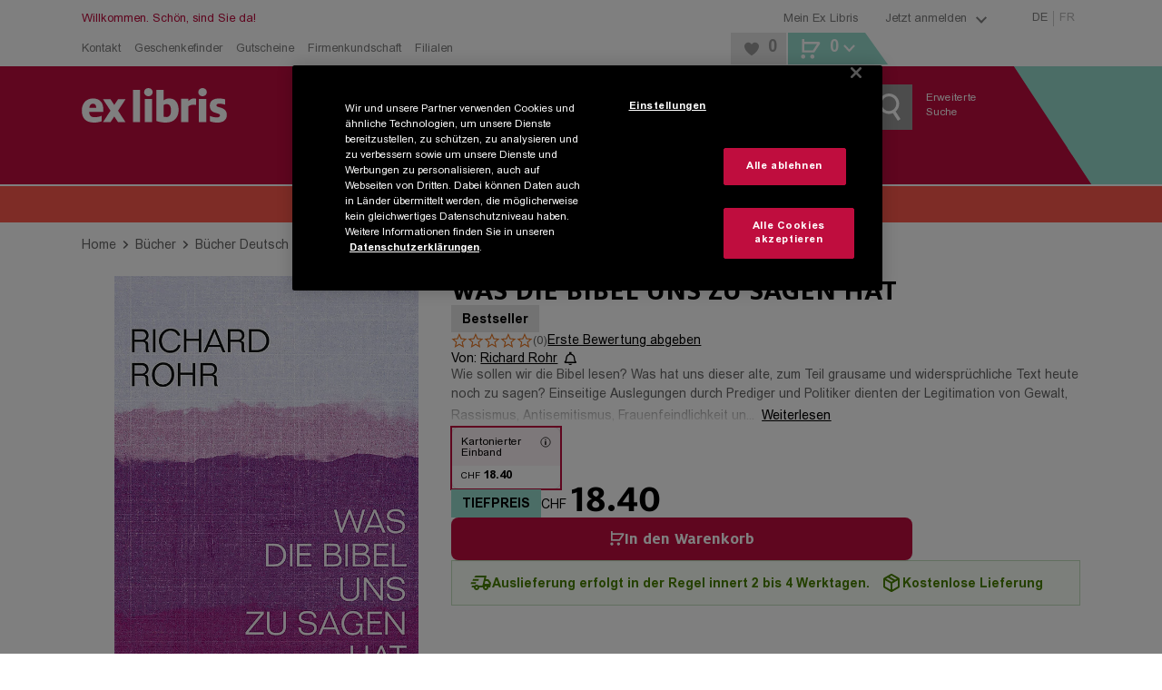

--- FILE ---
content_type: text/javascript
request_url: https://cdn.epoq.de/flow/exlibris-picasso.js
body_size: 114870
content:
(()=>{(()=>{var Xe={7300:(u,w,e)=>{"use strict";var n=e(9818),o=n("ArrayBuffer.prototype.byteLength",!0),c=e(6227);u.exports=function(l){return c(l)?o?o(l):l.byteLength:NaN}},8165:(u,w,e)=>{"use strict";var n=e(9138),o=e(6095),c=e(4531),f=e(7196);u.exports=f||n.call(c,o)},2012:(u,w,e)=>{"use strict";var n=e(9138),o=e(6095),c=e(8165);u.exports=function(){return c(n,o,arguments)}},6095:u=>{"use strict";u.exports=Function.prototype.apply},4531:u=>{"use strict";u.exports=Function.prototype.call},9903:(u,w,e)=>{"use strict";var n=e(9138),o=e(3468),c=e(4531),f=e(8165);u.exports=function(d){if(d.length<1||typeof d[0]!="function")throw new o("a function is required");return f(n,c,d)}},7196:u=>{"use strict";u.exports=typeof Reflect!="undefined"&&Reflect&&Reflect.apply},9818:(u,w,e)=>{"use strict";var n=e(528),o=e(8498),c=o(n("String.prototype.indexOf"));u.exports=function(l,d){var h=n(l,!!d);return typeof h=="function"&&c(l,".prototype.")>-1?o(h):h}},8498:(u,w,e)=>{"use strict";var n=e(6108),o=e(4940),c=e(9903),f=e(2012);u.exports=function(d){var h=c(arguments),p=d.length-(arguments.length-1);return n(h,1+(p>0?p:0),!0)},o?o(u.exports,"apply",{value:f}):u.exports.apply=f},4607:(u,w,e)=>{"use strict";var n=e(528),o=e(9903),c=o([n("%String.prototype.indexOf%")]);u.exports=function(l,d){var h=n(l,!!d);return typeof h=="function"&&c(l,".prototype.")>-1?o([h]):h}},4969:(u,w,e)=>{"use strict";var n=e(7368),o=e(9818),c=e(1026),f=e(528),l=e(8989),d=e(7575),h=e(5968),p=e(5387),a=e(6815),g=e(6227),m=e(9543),x=e(2672),b=e(1189),T=e(9228),F=e(8502),i=e(9334),r=e(2730),t=e(7300),s=o("SharedArrayBuffer.prototype.byteLength",!0),q=o("Date.prototype.getTime"),_=Object.getPrototypeOf,C=o("Object.prototype.toString"),I=f("%Set%",!0),A=o("Map.prototype.has",!0),P=o("Map.prototype.get",!0),R=o("Map.prototype.size",!0),z=o("Set.prototype.add",!0),J=o("Set.prototype.delete",!0),Y=o("Set.prototype.has",!0),X=o("Set.prototype.size",!0);function ie(k,O,M,L){for(var D=l(k),N;(N=D.next())&&!N.done;)if(ne(O,N.value,M,L))return J(k,N.value),!0;return!1}function Z(k){if(typeof k=="undefined")return null;if(typeof k!="object")return typeof k=="symbol"?!1:typeof k=="string"||typeof k=="number"?+k==+k:!0}function ce(k,O,M,L,D,N){var U=Z(M);if(U!=null)return U;var V=P(O,U),B=n({},D,{strict:!1});return typeof V=="undefined"&&!A(O,U)||!ne(L,V,B,N)?!1:!A(k,U)&&ne(L,V,B,N)}function me(k,O,M){var L=Z(M);return L!=null?L:Y(O,L)&&!Y(k,L)}function he(k,O,M,L,D,N){for(var U=l(k),V,B;(V=U.next())&&!V.done;)if(B=V.value,ne(M,B,D,N)&&ne(L,P(O,B),D,N))return J(k,B),!0;return!1}function ne(k,O,M,L){var D=M||{};if(D.strict?h(k,O):k===O)return!0;var N=F(k),U=F(O);if(N!==U)return!1;if(!k||!O||typeof k!="object"&&typeof O!="object")return D.strict?h(k,O):k==O;var V=L.has(k),B=L.has(O),W;if(V&&B){if(L.get(k)===L.get(O))return!0}else W={};return V||L.set(k,W),B||L.set(O,W),be(k,O,D,L)}function ue(k){return!k||typeof k!="object"||typeof k.length!="number"||typeof k.copy!="function"||typeof k.slice!="function"||k.length>0&&typeof k[0]!="number"?!1:!!(k.constructor&&k.constructor.isBuffer&&k.constructor.isBuffer(k))}function ve(k,O,M,L){if(X(k)!==X(O))return!1;for(var D=l(k),N=l(O),U,V,B;(U=D.next())&&!U.done;)if(U.value&&typeof U.value=="object")B||(B=new I),z(B,U.value);else if(!Y(O,U.value)){if(M.strict||!me(k,O,U.value))return!1;B||(B=new I),z(B,U.value)}if(B){for(;(V=N.next())&&!V.done;)if(V.value&&typeof V.value=="object"){if(!ie(B,V.value,M.strict,L))return!1}else if(!M.strict&&!Y(k,V.value)&&!ie(B,V.value,M.strict,L))return!1;return X(B)===0}return!0}function ye(k,O,M,L){if(R(k)!==R(O))return!1;for(var D=l(k),N=l(O),U,V,B,W,ae,S;(U=D.next())&&!U.done;)if(W=U.value[0],ae=U.value[1],W&&typeof W=="object")B||(B=new I),z(B,W);else if(S=P(O,W),typeof S=="undefined"&&!A(O,W)||!ne(ae,S,M,L)){if(M.strict||!ce(k,O,W,ae,M,L))return!1;B||(B=new I),z(B,W)}if(B){for(;(V=N.next())&&!V.done;)if(W=V.value[0],S=V.value[1],W&&typeof W=="object"){if(!he(B,k,W,S,M,L))return!1}else if(!M.strict&&(!k.has(W)||!ne(P(k,W),S,M,L))&&!he(B,k,W,S,n({},M,{strict:!1}),L))return!1;return X(B)===0}return!0}function be(k,O,M,L){var D,N;if(typeof k!=typeof O||k==null||O==null||C(k)!==C(O)||p(k)!==p(O))return!1;var U=a(k),V=a(O);if(U!==V)return!1;var B=k instanceof Error,W=O instanceof Error;if(B!==W||(B||W)&&(k.name!==O.name||k.message!==O.message))return!1;var ae=x(k),S=x(O);if(ae!==S||(ae||S)&&(k.source!==O.source||c(k)!==c(O)))return!1;var E=m(k),j=m(O);if(E!==j||(E||j)&&q(k)!==q(O)||M.strict&&_&&_(k)!==_(O))return!1;var H=r(k),$=r(O);if(H!==$)return!1;if(H||$){if(k.length!==O.length)return!1;for(D=0;D<k.length;D++)if(k[D]!==O[D])return!1;return!0}var Q=ue(k),oe=ue(O);if(Q!==oe)return!1;if(Q||oe){if(k.length!==O.length)return!1;for(D=0;D<k.length;D++)if(k[D]!==O[D])return!1;return!0}var de=g(k),re=g(O);if(de!==re)return!1;if(de||re)return t(k)!==t(O)?!1:typeof Uint8Array=="function"&&ne(new Uint8Array(k),new Uint8Array(O),M,L);var se=b(k),we=b(O);if(se!==we)return!1;if(se||we)return s(k)!==s(O)?!1:typeof Uint8Array=="function"&&ne(new Uint8Array(k),new Uint8Array(O),M,L);if(typeof k!=typeof O)return!1;var le=T(k),Ce=T(O);if(le.length!==Ce.length)return!1;for(le.sort(),Ce.sort(),D=le.length-1;D>=0;D--)if(le[D]!=Ce[D])return!1;for(D=le.length-1;D>=0;D--)if(N=le[D],!ne(k[N],O[N],M,L))return!1;var ge=i(k),Se=i(O);return ge!==Se?!1:ge==="Set"||Se==="Set"?ve(k,O,M,L):ge==="Map"?ye(k,O,M,L):!0}u.exports=function(O,M,L){return ne(O,M,L,d())}},686:(u,w,e)=>{"use strict";var n=e(4940),o=e(5731),c=e(3468),f=e(9336);u.exports=function(d,h,p){if(!d||typeof d!="object"&&typeof d!="function")throw new c("`obj` must be an object or a function`");if(typeof h!="string"&&typeof h!="symbol")throw new c("`property` must be a string or a symbol`");if(arguments.length>3&&typeof arguments[3]!="boolean"&&arguments[3]!==null)throw new c("`nonEnumerable`, if provided, must be a boolean or null");if(arguments.length>4&&typeof arguments[4]!="boolean"&&arguments[4]!==null)throw new c("`nonWritable`, if provided, must be a boolean or null");if(arguments.length>5&&typeof arguments[5]!="boolean"&&arguments[5]!==null)throw new c("`nonConfigurable`, if provided, must be a boolean or null");if(arguments.length>6&&typeof arguments[6]!="boolean")throw new c("`loose`, if provided, must be a boolean");var a=arguments.length>3?arguments[3]:null,g=arguments.length>4?arguments[4]:null,m=arguments.length>5?arguments[5]:null,x=arguments.length>6?arguments[6]:!1,b=!!f&&f(d,h);if(n)n(d,h,{configurable:m===null&&b?b.configurable:!m,enumerable:a===null&&b?b.enumerable:!a,value:p,writable:g===null&&b?b.writable:!g});else if(x||!a&&!g&&!m)d[h]=p;else throw new o("This environment does not support defining a property as non-configurable, non-writable, or non-enumerable.")}},1857:(u,w,e)=>{"use strict";var n=e(9228),o=typeof Symbol=="function"&&typeof Symbol("foo")=="symbol",c=Object.prototype.toString,f=Array.prototype.concat,l=e(686),d=function(g){return typeof g=="function"&&c.call(g)==="[object Function]"},h=e(7239)(),p=function(g,m,x,b){if(m in g){if(b===!0){if(g[m]===x)return}else if(!d(b)||!b())return}h?l(g,m,x,!0):l(g,m,x)},a=function(g,m){var x=arguments.length>2?arguments[2]:{},b=n(m);o&&(b=f.call(b,Object.getOwnPropertySymbols(m)));for(var T=0;T<b.length;T+=1)p(g,b[T],m[b[T]],x[b[T]])};a.supportsDescriptors=!!h,u.exports=a},6423:(u,w,e)=>{"use strict";var n=e(9903),o=e(9336),c;try{c=[].__proto__===Array.prototype}catch(h){if(!h||typeof h!="object"||!("code"in h)||h.code!=="ERR_PROTO_ACCESS")throw h}var f=!!c&&o&&o(Object.prototype,"__proto__"),l=Object,d=l.getPrototypeOf;u.exports=f&&typeof f.get=="function"?n([f.get]):typeof d=="function"?function(p){return d(p==null?p:l(p))}:!1},4940:u=>{"use strict";var w=Object.defineProperty||!1;if(w)try{w({},"a",{value:1})}catch(e){w=!1}u.exports=w},9110:u=>{"use strict";u.exports=EvalError},9838:u=>{"use strict";u.exports=Error},1155:u=>{"use strict";u.exports=RangeError},4943:u=>{"use strict";u.exports=ReferenceError},5731:u=>{"use strict";u.exports=SyntaxError},3468:u=>{"use strict";u.exports=TypeError},2140:u=>{"use strict";u.exports=URIError},9629:u=>{"use strict";u.exports=Object},9478:u=>{"use strict";class w{constructor(){this.db={}}setItem(n,o){this.db[n]=o}getItem(n){return this.db[n]}removeItem(n){delete this.db[n]}keys(){return Object.keys(this.db)}}u.exports=w},1777:(u,w)=>{"use strict";Object.defineProperty(w,"__esModule",{value:!0}),w.default=void 0;function e(F,i,r){n(F,i),i.set(F,r)}function n(F,i){if(i.has(F))throw new TypeError("Cannot initialize the same private elements twice on an object")}function o(F,i){return F.get(c(F,i))}function c(F,i,r){if(typeof F=="function"?F===i:F.has(i))return arguments.length<3?i:r;throw new TypeError("Private element is not present on this object")}var f=new WeakMap,l=new WeakMap,d=new WeakMap,h=new WeakMap,p=new WeakMap,a=new WeakMap,g=new WeakMap,m=new WeakMap,x=new WeakMap;class b{constructor(i,r){e(this,f,"7cb54b_session_id"),e(this,l,"7cb54b_customer_id"),e(this,d,"7cb54b_cart"),e(this,h,"7cb54b_order"),e(this,p,"7cb54b_features"),e(this,a,"7cb54b_wishlist"),e(this,g,"7cb54b_rci"),e(this,m,"forceTrackStagingOrders"),e(this,x,new Date().getTime());const t=this;t.tenantId=i,r=r||{},t.jQueryGetterFn=r.jQueryGetterFn||function(){return window.jQuery},t.externalSessionIdGetterFn=r.externalSessionIdGetterFn,t.assumeReadyStateComplete=r.assumeReadyStateComplete,t.readyState=r.readyState||"complete",t.storage=r.storage||new b.LocalStorage,t.useTrackingKey=r.useTrackingKey,t.requireProcessCartSuccess=r.requireProcessCartSuccess,t.opts=r,t.maxUnitPrice=r.maxUnitPrice||1e3,t.maxUnitQuantity=r.maxUnitQuantity||100,t.isOptOut=t.checkOptOut(),t.isOptIn=t.checkOptIn(),t.viewItemCallbacks=[],t.addToCartCallbacks=[];try{if(t.initDebugIds(),t.isOptOut&&(t.clearStorage(),t.storage=new b.MemoryStorage),t.shouldAbortMultipleExecution()){window.console.warn("epoq: multiple flow scripts included!");return}t.getSessionId(),t.setFlowConfig({tenantId:t.tenantId,baseUrl:t.getBaseUrl(),onViewItem:function(s){t.viewItemCallbacks.push(t.safeWrapper(s))},onAddToCart:function(s){t.addToCartCallbacks.push(t.safeWrapper(s))},sendJsonEvent:function(s,q){t.sendJsonEvent(s,q)},isTrackingAllowed:function(){return t.checkOptIn()&&!t.checkOptOut()},addToCart:function(s,q){return t.onAddToCart(s,q)},updateCart:function(s){return t.onCartUpdate(s)}}),t.internalReady(function(s){r.noPageStateEvent||t.trackPageView(),r.widgetVisibleConfig&&t.listenForWidgetVisible(s,r.widgetVisibleConfig),t.updateCartExport(!0),t.useTrackingKey&&t.setFlowConfig({utk:t.useTrackingKey})})}catch(s){t.reportError(s)}}generateRandomString(i){let r;const t=!!window.crypto,s=[];if(t&&window.Uint8Array.prototype.forEach)r=new window.Uint8Array(i/8),window.crypto.getRandomValues(r);else{r=[];for(let q=0;q<i/8;++q)r.push(Math.random()*256|0)}return r.forEach(function(q){s.push(q.toString(16))}),s.join("")}setFlowConfig(i){window.flowConfig=window.flowConfig||{},Object.keys(i).forEach(function(r){window.flowConfig[r]=i[r]})}checkOptOut(){return b.JsCookie?b.JsCookie.get("no-epoq")!=null:!1}getBaseUrl(){const i=this;return this.opts.baseUrl?this.opts.baseUrl:i.checkOptIn()?"https://"+i.tenantId+".arc.epoq.de/inbound-servletapi":"https://rs1.epoq.de/inbound-servletapi"}initDebugIds(){const i=this;i.scriptId=i.generateRandomString(24),i.pageId=window.flowConfig&&window.flowConfig.pageId||i.scriptId,i.setFlowConfig({pageId:i.pageId})}shouldAbortMultipleExecution(){const i=this;return i.opts.allowMultipleExecution?!1:i.scriptId!==i.pageId}getSessionId(){const i=this;let r;if(i.externalSessionIdGetterFn&&(r=i.externalSessionIdGetterFn(this)),i.opts.essentialStorageOnly)return i.setFlowConfig({sessionId:r}),r;const t=i.storage.getItem(o(f,i));return r||(r=t),r||(r=i.generateRandomString(128)),i.storage.setItem(o(f,i),r),r!==t&&(i.previousSessionId=t),i.setFlowConfig({sessionId:r}),r}getPreviousSessionId(){return this.previousSessionId}encodeParams(i){return Array.prototype.concat.apply([],i.map(function(r){return Object.keys(r).map(function(t){if(typeof r[t]!="undefined")return t+"="+encodeURIComponent(r[t])}).filter(function(t){return t!==void 0})})).join("&")}sendUpdate(i,r,t){const s=this;let q=s.getBaseUrl()+"/"+i+"?",_=[],C,I,A;if(s.isOptOut||!s.checkOptIn()&&!s.opts.enableRequestsWithoutConsent)return;_.push({tenantId:s.tenantId,sessionId:s.getSessionId(),referrer:document.referrer,customerId:s.getCustomerId(),pageId:s.pageId,scriptId:s.scriptId,buildId:window.flowConfig&&window.flowConfig.build&&window.flowConfig.build.hash}),s.useTrackingKey!=null&&_.push({utk:s.useTrackingKey}),_=_.concat(r),I=s.getUrlSearchParams(),A=I.eqfatid,A||(A=s.storage.getItem("eqfatid")),A&&(_.push({eqfatid:A}),s.storage.setItem("eqfatid",A)),s.isTestcall()&&_.push({testcall:!0}),q+=s.encodeParams(_),C=window.document.createElement("script"),s.applyScriptLoaderAttributes(C,s.opts),C.setAttribute("src",q),s.safeAddEventListener(C,"load",function(){C.parentNode&&C.parentNode.removeChild(C),t&&t()});let P=window.document.body;s.opts.appendToHead&&(P=window.document.head),P.appendChild(C)}applyScriptLoaderAttributes(i,r){r.scriptLoaderAttributes&&r.scriptLoaderAttributes.forEach(function(t){i.setAttribute(t.attr||t,t.val||"")})}applyCharset(i,r){i.useCharsetAttribute&&r.setAttribute("charset","UTF-8")}injectScript(i,r){const t=this;let s;s=window.document.createElement("script"),s.setAttribute("src",i),t.applyCharset(t.opts,s),s.setAttribute("async",!!r),s.async=!!r,(t.opts.injectToHead?window.document.head:window.document.body).appendChild(s)}injectStyle(i){const r=this;let t;t=window.document.createElement("link"),t.setAttribute("rel","stylesheet"),t.setAttribute("type","text/css"),t.setAttribute("href",i),r.applyCharset(r.opts,t),(r.opts.injectToHead?window.document.head:window.document.body).appendChild(t)}injectStyleElement(i){const r=this;let t;t=window.document.createElement("style"),t.setAttribute("type","text/css"),t.appendChild(window.document.createTextNode(i)),r.applyCharset(r.opts,t),window.document.head.appendChild(t)}injectScriptElement(i){const r=this;let t;t=window.document.createElement("script"),t.appendChild(window.document.createTextNode(i)),r.applyCharset(r.opts,t),window.document.head.appendChild(t)}onAddToCart(i,r){const t=this;i.quantity=r||1,t.onAddItemsToCart([i])}onAddItemsToCart(i){const r=this;let t,s,q;const _=["productId","size","color"];let C,I;t=r.storage.getItem(o(d,r)),t?s=JSON.parse(t):s=[],i.forEach(function(A){for(let P=0;P<s.length;++P){const R=s[P];if(C=_.every(function(z){return R[z]===A[z]}),C){q=R;break}}q?A.quantity&&(q.quantity=parseInt(q.quantity)+parseInt(A.quantity),s.push(s.splice(s.indexOf(q),1)[0])):s.push(A)}),s=s.filter(function(A){return A.quantity>0}),I=r.onCartUpdate(s),r.addToCartCallbacks.forEach(function(A){A(q||i[0],I)})}sortItemsByProductId(i){return i.sort(function(r,t){return t.productId<r.productId}),i}onCartUpdate(i){const r=this;let t,s,q,_,C,I;return i.forEach(function(A){A.unitPrice=A.unitPrice||A.price,delete A.price}),r.alignFields(i),s=r.sortItemsByProductId(i.slice()),q=JSON.stringify(s),_=r.storage.getItem(o(d,r)),C=_&&r.sortItemsByProductId(JSON.parse(_))||[],I=JSON.stringify(C),q!==I?(t=JSON.stringify(i),r.storage.setItem(o(d,r),t),r.sendUpdate("updateCart",i),r.updateCartExport(!1,_,i),!0):!1}updateCartExport(i,r,t){const s=this;if(!s.opts.exportCart)return;t==null&&(t=JSON.parse(s.storage.getItem(o(d,s))));let q=null;if(!i){let I=JSON.parse(r||null)||[];q=t.filter(function(A){return!I.some(function(P){return P.productId===A.productId})})[0],q&&s.storage.setItem(o(g,s),JSON.stringify(q))}let _=null;if(t){let I=[].concat(t);s.useTrackingKey!=null&&I.push({utk:s.useTrackingKey}),_=s.encodeParams(I)}q=q||JSON.parse(s.storage.getItem(o(g,s)));let C=null;if(q){let I=[q];s.useTrackingKey!=null&&I.push({utk:s.useTrackingKey}),C=s.encodeParams(I)}s.setFlowConfig({cart:{allItemsEncoded:_,allItems:t,utk:s.useTrackingKey,mostRecentItemEncoded:C,mostRecentItem:q}})}getWishlists(i){const r=this;let t=i.getObject(o(a,r),function(){return{}});return Array.isArray(t)&&(t={}),t}onAddToWishlist(i,r){const t=this;let s=r&&r.wishlistName,q,_,C;const I=["productId","size","color"];let A;if(!b.ObjectStorage){t.reportError("FEATURES_NOT_SUPPORTED");return}let P=new b.ObjectStorage(t.storage),z=t.getWishlists(P)[s];if(z){for(let J=0;J<z.length;++J){const Y=z[J];if(A=I.every(function(X){return Y[X]===i[X]}),A){C=Y;break}}C||z.push(i)}else z=[i];return t.onWishlistUpdate(z,r)}onWishlistUpdate(i,r){const t=this;let s=r&&r.wishlistName,q,_;if(!b.ObjectStorage){t.reportError("FEATURES_NOT_SUPPORTED");return}let C=new b.ObjectStorage(t.storage),I=t.getWishlists(C),A=I[s];if(!b.deepEqual(A,i)){I[s]=i;let P=Object.keys(I);r&&r.discardEmpty&&(P.forEach(function(z){s!==z&&I[z]&&I[z].length===0&&delete I[z]}),P=Object.keys(I)),C.setObject(o(a,t),I);const R={json:JSON.stringify({customerId:t.getCustomerId(),type:"wishlist",namedLists:I})};return t.sendUpdate("event",R),!0}return!1}onProductReturn(i,r){const t=this,s=[{json:JSON.stringify({type:"productReturn",productReturnId:r,returned:i,customerId:t.getCustomerId()})}];t.sendUpdate("event",s)}getUrlSearchParams(){return window.location.search.replace(/^\?/,"").split("&").reduce(function(i,r){const t=r.split("=");return t.length===2&&(i[t[0]]=decodeURIComponent(t[1])),i},{})}forwardParams(i,r){const s=this.getUrlSearchParams();Object.keys(r).forEach(function(q){let _=r[q],C=s[_],I;C&&(I={},I[q]=C,i.push(I))})}onProductView(i){const r=this;let t,s,q;i.unitPrice=i.unitPrice||i.price,delete i.price,t=JSON.stringify(i),s=r.prevViewJson,t!==s&&(r.prevViewJson=t,q=[i],r.forwardParams(q,{recommendationId:"eqrecqid",eRecommendationId:"eRecommendationId",eqd:"eqd"}),r.forwardParams(q,{recommendationId:"recommendation_id"}),r.forwardParams(q,{recommendationId:"recommendationId"}),r.forwardParams(q,{recommendationId:"eqrecid"}),r.forwardParams(q,{recommendationId:"eqrecrid"}),r.currentProductId=i.productId,r.setFlowConfig({productId:i.productId}),r.sendUpdate("viewItem",q),r.viewItemCallbacks.forEach(function(_){_(i)}))}onOrderComplete(i,r,t=null){const s=this;let q=!1;s.storage&&s.storage.getItem(o(m,s))==="true"&&(q=!0);let _=null;if(t){t.forEach(function(P){P.unitPrice=P.unitPrice||P.price,delete P.price}),s.alignFields(t);let A=s.sortItemsByProductId(t.slice());_=JSON.stringify(A)}_||(_=s.storage.getItem(o(d,s)));let C,I;if(_)try{C=_,I=s.storage.getItem(o(h,s)),C!==I&&(s.requireProcessCartSuccess?(t=JSON.parse(_),t&&t.length&&(t.forEach(function(A){A.unitPrice&&A.unitPrice>s.maxUnitPrice&&s.reportError("Warning: Item with productId "+A.productId+" has unitPrice "+A.unitPrice+" which is greater than maxUnitPrice "+s.maxUnitPrice+"."),A.quantity&&A.quantity>s.maxUnitQuantity&&s.reportError("Warning: Item with productId "+A.productId+" has quantity "+A.quantity+" which is greater than maxUnitQuantity "+s.maxUnitQuantity+".")}),i&&t.push({orderId:i}),r&&r.revenue&&t.push({revenue:r.revenue}),r&&r.tax&&t.push({tax:r.tax}),r&&r.shipping&&t.push({shipping:r.shipping}),s.staging&&!q&&(window.console.warn('Do NOT track orders in staging, you can add force with: localStorage.forceTrackStagingOrders = "true"'),t.push({testcall:!0})),s.sendUpdate("processCart",t,function(){s.storage.setItem(o(h,s),C)}))):(s.storage.setItem(o(h,s),C),t=JSON.parse(_),t&&t.length&&(t.forEach(function(A){A.unitPrice&&A.unitPrice>s.maxUnitPrice&&s.reportError("Warning: Item with productId "+A.productId+" has unitPrice "+A.unitPrice+" which is greater than maxUnitPrice "+s.maxUnitPrice+"."),A.quantity&&A.quantity>s.maxUnitQuantity&&s.reportError("Warning: Item with productId "+A.productId+" has quantity "+A.quantity+" which is greater than maxUnitQuantity "+s.maxUnitQuantity+".")}),i&&t.push({orderId:i}),r&&r.revenue&&t.push({revenue:r.revenue}),r&&r.tax&&t.push({tax:r.tax}),r&&r.shipping&&t.push({shipping:r.shipping}),s.staging&&!q&&(window.console.warn('Do NOT track orders in staging, you can add force with: localStorage.forceTrackStagingOrders = "true"'),t.push({testcall:!0})),s.sendUpdate("processCart",t))))}catch(A){s.reportError(A)}}getViewEventId(){const i=Object.keys(window);for(let r=0;r<i.length;++r){const t=i[r];if(t.indexOf("_viewEventId")>0)return window[t]}}onWidgetVisible(i){const r=this;r.sendUpdate("event",[{productId:r.currentProductId,wv:r.getViewEventId()||"__NOT_SET__",rules:i}])}withRetry(i,r,t){const s=this;t=t||0,setTimeout(function(){let q=t+1,_=q>=i.length;!r(_)&&!_&&s.withRetry(i,r,q)},i[t])}hook(i,r,t){const s=this,q=i[r];i[r]=function(){try{t.apply(null,arguments)}catch(_){try{s.reportError(_)}catch(C){}}return q.apply(this,arguments)}}ready(i){const r=this;r.shouldAbortMultipleExecution()||r.internalReady(function(t){function s(){i(t);const q={isIframe:window.parent!==window};r.opts.delayWidgetDataReady||(q.widgetDataReady=!0),r.setFlowConfig(q)}r.opts.checkFeatures===void 0&&(r.opts.checkFeatures=r.opts.onPartNameAvailable),r.opts.checkFeatures?r.checkFeatures(r.opts,function(){s()}):s()})}internalReady(i){const r=this;let t,s,q,_;try{if(t=function(){let C;C=r.safeInterval(250,function(){q=r.jQueryGetterFn(),window.document.body&&q&&!_&&(_=!0,window.clearInterval(C),i(q))})},window.document.readyState==="complete"||window.document.readyState===r.readyState||r.assumeReadyStateComplete)t();else{let C=r.readyState==="interactive"?"DOMContentLoaded":"load";s=function(){window.removeEventListener(C,s),t()},window.addEventListener(C,s)}}catch(C){r.reportError(C)}}handleOnDomReady(i,r){const t=this;try{document.readyState!=="loading"?i(r):document.addEventListener("DOMContentLoaded",function(){i(r)})}catch(s){t.reportError(s)}}safeInterval(i,r){const t=this;let s;try{return r(),s=window.setInterval(function(){try{r()}catch(q){window.clearInterval(s),t.reportError(q)}},i),s}catch(q){t.reportError(q)}}safeWrapper(i,r){const t=this;return function(){try{return i.apply(i,arguments)}catch(s){return t.reportError(s),r}}}safeAddEventListener(i,r,t){const s=this;let q,_;return _=function(){i.removeEventListener(r,q)},q=function(){try{t.apply(this,arguments)}catch(C){_(),s.reportError(C)}},i.addEventListener(r,q),_}reportError(i,r){const t=this;let s;try{s=[{error:i,msg:r}],t.sendUpdate("reportTrackingError",s)}catch(q){}}trackPageView(i,r){const t=this,s=[];let q=i||location.href;if(r||t.opts.extraEventParamsGetterFn){const C=r||t.opts.extraEventParamsGetterFn(t);s.push(C)}s.push({type:"state",uri:q}),t.forwardParams(s,{customerId:"o_cid"});const _=[];if(t.opts.onNoCartInSession&&(_.push(function(C){C.sessionHasCart||t.opts.onNoCartInSession({discardCart:function(){t.clearCart()},resendCart:function(){const A=t.storage.getItem(o(d,t)),P=JSON.parse(A||null)||[];P.length>0&&(t.clearCart(),t.onCartUpdate(P))}})()}),s.push({rss:!0})),t.opts.postTrackPageViewCallback&&_.push(t.opts.postTrackPageViewCallback),_.length>0){const C="eq_callback_"+t.generateRandomString(24);window[C]=t.safeWrapper(function(I){delete window[C],_.forEach(function(A){try{A(I)}catch(P){t.reportError(P)}})}),s.push({callback:C})}if(s.push({dd_wiw:window.innerWidth,dd_wih:window.innerHeight,dd_dpr:window.devicePixelRatio,dd_hc:window.navigator&&window.navigator.hardwareConcurrency,dd_nav:t.getNavType()}),window.performance&&window.performance.timing){const C=window.performance.timing.responseStart-window.performance.timing.requestStart,I=o(x,t)-window.performance.timing.domLoading;s.push({dd_ttfb:C,dd_ttes:I})}window.navigator.connection&&s.push({dd_dl:window.navigator.connection.downlink,dd_con:window.navigator.connection.effectiveType,dd_rtt:window.navigator.connection.rtt}),window.screen&&(s.push({dd_saw:window.screen.availWidth,dd_sah:window.screen.availHeight,dd_xdpi:window.screen.deviceXDPI,dd_ydpi:window.screen.deviceYDPI}),window.screen.orientation&&s.push({dd_so:window.screen.orientation.type,dd_sangle:window.screen.orientation.angle})),t.sendUpdate("event",s)}onRecommendationClick(i,r){this.sendUpdate("click",[{recommendationId:i,productId:r}])}setCustomerId(i){const r=this;r.customerId=i,i&&!r.opts.essentialStorageOnly?r.storage.setItem(o(l,r),i):r.storage.removeItem(o(l,r)),r.setFlowConfig({customerId:i})}getCustomerId(){const i=this;return i.customerId?i.customerId:i.storage.getItem(o(l,i))}setLocakey(i){this.setFlowConfig({locakey:i})}setStaging(i){const r=this;r.staging=i,r.setFlowConfig({staging:i})}isStaging(){return this.staging}setTestcall(i){const r=this;r.testcall=i,r.setFlowConfig({testcall:i})}isTestcall(){return this.testcall}setProductId(i){this.setFlowConfig({productId:i})}ensureSimpleJQueryExpressionsWork(i){const r=window.jQuery;r||(window.jQuery=function(t){return window.document.querySelector(t)});try{i()}finally{window.jQuery=r}}checkWidgetVisible(i,r){const t=this;let s,q;t.ensureSimpleJQueryExpressionsWork(function(){r.forEach(function(_){_.selector&&(_.elms=_.selector(),_.elms&&(Array.isArray(_.elms)||(_.elms.toArray?_.elms=_.elms.toArray():_.elms=[_.elms]))),_.elms||(_.elms=[])})}),s=window.innerHeight+window.pageYOffset,q=r.filter(function(_){return _.seen&&_.seen()?!1:_.elms.some(function(C){let I,A,P,R;if(C&&(I=C.getBoundingClientRect().top+window.pageYOffset,A=C.offsetHeight*_.visibility,P=s>=I+A,P&&C&&(R=C.getBoundingClientRect(),R.width>0&&R.height>0)))return!0})}),q.forEach(function(_){const C=window.location.href;_.seen=function(){return window.location.href===C},t.onWidgetVisible(_.rules)})}isCachedReload(){const i=this;try{return window.performance.getEntriesByType("navigation")[0].transferSize===0}catch(r){return!1}}listenForWidgetVisible(i,r){const t=this;if(t.opts.suppressWidgetVisbleOnCachedReload&&t.isCachedReload())return;let s=0;const q=Object.keys(r).reduce(function(C,I){return C.push(r[I]),C},[]);function _(){const C=new Date().getTime();C-s>200&&(s=C,t.checkWidgetVisible(i,q))}t.safeAddEventListener(document,"mousemove",function(){_()}),t.safeAddEventListener(document,"scroll",function(){_()}),t.safeInterval(1e3,function(){_()})}xhr(i,r,t,s){const q=this,_=new XMLHttpRequest,C=r+"?"+q.encodeParams([t]);return s&&q.safeAddEventListener(_,"load",function(){s(_.responseText)}),_.open(i,C),_.withCredentials=!0,_.send(),C}xhr2(i){const r=this,t=new XMLHttpRequest,s=i.endpointUrl+"?"+r.encodeParams([i.params]);return i.callback&&r.safeAddEventListener(t,"loadend",function(){i.callback(t)}),t.open(i.method,s),i.headers&&Object.keys(i.headers).forEach(function(q){t.setRequestHeader(q,i.headers[q])}),t.withCredentials=!0,t.send(i.body),s}checkFeatures(i,r){const t=this;let s,q,_;if(!b.ObjectStorage){t.reportError("FEATURES_NOT_SUPPORTED");return}s=new Date().getTime(),q=new b.ObjectStorage(window.sessionStorage),_=q.getObject(o(p,t));function C(A){A.partName&&i.onPartNameAvailable&&(t.setFlowConfig({partName:A.partName}),i.onPartNameAvailable(A.partName)),r&&r()}function I(A){const P=new Date(A);return P.setMinutes(0,0,0),P.getTime()}!_||s>_.expirationTime?t.xhr("GET",t.getBaseUrl()+"/features",{tenantId:t.tenantId,sessionId:t.getSessionId(),testType:i.testType||"RS",cts:I(s)},function(A){const P=JSON.parse(A),R=s+3600*1e3;q.setObject(o(p,t),{expirationTime:R,features:P}),C(P)}):C(_.features)}addToFlowConfig(i){this.setFlowConfig(i)}mergeCart(i){const r=this,t=r.storage.getItem(o(d,r)),s=JSON.parse(t||null)||[],q=s.map(function(_){const C=i.filter(function(I){return _.productId===I.productId&&_.sizeCode==I.sizeCode})[0];return{storedItem:_,item:C}}).filter(function(_){return _.item!=null}).map(function(_){return _.storedItem.quantity=_.item.quantity,_.storedItem.unitPrice=_.item.unitPrice,_.item.size&&(_.storedItem.size=_.item.size),_.item.color&&(_.storedItem.color=_.item.color),_.storedItem});return i.filter(function(_){return!s.some(function(C){return C.productId===_.productId&&C.sizeCode==_.sizeCode})}).forEach(function(_){q.push(_)}),r.onCartUpdate(q)}clearCart(){const i=this;i.storage.removeItem(o(d,i))}alignFields(i){const r=i.reduce(function(t,s){return Object.keys(s).forEach(function(q){t.indexOf(q)<0&&t.push(q)}),t},[]);return i.forEach(function(t){r.forEach(function(s){t[s]==null&&(t[s]="")})}),i}getNavType(){let i;if(window.performance&&window.performance.navigation){let t=["NAVIGATE","RELOAD","BACK_FORWARD"][window.performance.navigation.type]}return i||"UNKNOWN"}sendJsonEvent(i,r="POST"){const t=this;if(r==="POST")t.xhr2({method:"POST",endpointUrl:t.getBaseUrl()+"/event",headers:{"Content-Type":"application/x-www-form-urlencoded"},params:{tenantId:t.tenantId,sessionId:t.getSessionId()},body:"json="+JSON.stringify(i)});else{const s={json:JSON.stringify(i)};t.sendUpdate("event",s)}}checkOptIn(){const i=this;return i.opts.optInHandler?i.opts.optInHandler.allowed():!0}clearStorage(i){const r=this;[o(f,r),o(l,r),o(d,r),o(h,r),o(p,r),o(a,r),o(g,r),o(m,r)].map(function(s){i?i.removeItem(s):r.storage.removeItem(s)})}}var T=w.default=b},5997:u=>{"use strict";class w{setItem(n,o){window.localStorage.setItem(n,o)}getItem(n){return window.localStorage.getItem(n)}removeItem(n){return window.localStorage.removeItem(n)}}u.exports=w},245:u=>{"use strict";class w{constructor(n){this.storage=n}setObject(n,o){o?this.storage.setItem(n,JSON.stringify(o)):this.storage.removeItem(n)}getObject(n,o){const c=this.storage.getItem(n);return this.parse(c,o)}parse(n,o){if(o=o||(()=>{}),n)try{return JSON.parse(n)}catch(c){return o()}else return o()}}u.exports=w},3549:(u,w,e)=>{"use strict";var n=e(4293),o=n(e(1777));o.default.ObjectStorage=e(245),o.default.JsCookie=e(7439),o.default.URLpolyfill=e(3230),o.default.LocalStorage=e(5997),o.default.MemoryStorage=e(9478),o.default.deepEqual=e(4969);function c(l){window.flowConfig=window.flowConfig||{},Object.keys(l).forEach(function(d){window.flowConfig[d]=l[d]})}c({build:{date:"2025-11-04T09:36:15.118Z",hash:"583e351"}});class f extends o.default{constructor(d,h){super(d,h)}}u.exports=f},2031:u=>{"use strict";u.exports=function(w){const e={tenantId:"exlibris",locakey:void 0};if(!(w in e))throw new Error(`Unknown config key: ${w}`);return e[w]}},7439:(u,w,e)=>{"use strict";const n=e(6634);u.exports=n},1036:(u,w,e)=>{"use strict";var n=typeof e.g!="undefined"?e.g:typeof window!="undefined"?window:typeof self!="undefined"?self:void 0;(function(o){var c=function(){try{return!!Symbol.iterator}catch(h){return!1}},f=c(),l=function(h){var p={next:function(){var a=h.shift();return{done:a===void 0,value:a}}};return f&&(p[Symbol.iterator]=function(){return p}),p},d=function(){var h=function(a){if(Object.defineProperty(this,"_entries",{value:{}}),typeof a=="string"){if(a!==""){a=a.replace(/^\?/,"");for(var g=a.split("&"),m,x=0;x<g.length;x++)m=g[x].split("="),this.append(decodeURIComponent(m[0]),m.length>1?decodeURIComponent(m[1]):"")}}else if(a instanceof h){var b=this;a.forEach(function(T,F){b.append(T,F)})}},p=h.prototype;p.append=function(a,g){a in this._entries?this._entries[a].push(g.toString()):this._entries[a]=[g.toString()]},p.delete=function(a){delete this._entries[a]},p.get=function(a){return a in this._entries?this._entries[a][0]:null},p.getAll=function(a){return a in this._entries?this._entries[a].slice(0):[]},p.has=function(a){return a in this._entries},p.set=function(a,g){this._entries[a]=[g.toString()]},p.forEach=function(a,g){var m;for(var x in this._entries)if(this._entries.hasOwnProperty(x)){m=this._entries[x];for(var b=0;b<m.length;b++)a.call(g,m[b],x,this)}},p.keys=function(){var a=[];return this.forEach(function(g,m){a.push(m)}),l(a)},p.values=function(){var a=[];return this.forEach(function(g){a.push(g)}),l(a)},p.entries=function(){var a=[];return this.forEach(function(g,m){a.push([g,m])}),l(a)},f&&(p[Symbol.iterator]=p.entries),p.toString=function(){var a="";return this.forEach(function(g,m){a.length>0&&(a+="&"),a+=encodeURIComponent(m)+"="+encodeURIComponent(g)}),a},o.URLSearchParams=h};"URLSearchParams"in o||d()})(n),function(o){var c=function(){try{var d=new URL("b","http://a");return d.pathname="c%20d",d.href==="http://a/c%20d"&&d.searchParams}catch(h){return!1}},f=function(){var d=o.URL,h=function(g,m){if(typeof g!="string")throw new TypeError("Failed to construct 'URL': Invalid URL");var x=document.implementation.createHTMLDocument("");if(window.doc=x,m){var b=x.createElement("base");b.href=m,x.head.appendChild(b)}var T=x.createElement("a");if(T.href=g,x.body.appendChild(T),T.href=T.href,T.protocol===":"||!/:/.test(T.href))throw new TypeError("Invalid URL");Object.defineProperty(this,"_anchorElement",{value:T})},p=h.prototype,a=function(g){Object.defineProperty(p,g,{get:function(){return this._anchorElement[g]},set:function(m){this._anchorElement[g]=m},enumerable:!0})};["hash","host","hostname","port","protocol","search"].forEach(function(g){a(g)}),Object.defineProperties(p,{toString:{get:function(){var g=this;return function(){return g.href}}},href:{get:function(){return this._anchorElement.href.replace(/\?$/,"")},set:function(g){this._anchorElement.href=g},enumerable:!0},pathname:{get:function(){return this._anchorElement.pathname.replace(/(^\/?)/,"/")},set:function(g){this._anchorElement.pathname=g},enumerable:!0},origin:{get:function(){return this._anchorElement.protocol+"//"+this._anchorElement.hostname+(this._anchorElement.port?":"+this._anchorElement.port:"")},enumerable:!0},password:{get:function(){return""},set:function(g){},enumerable:!0},username:{get:function(){return""},set:function(g){},enumerable:!0},searchParams:{get:function(){var g=new o.URLSearchParams(this.search),m=this;return["append","delete","set"].forEach(function(x){var b=g[x];g[x]=function(){b.apply(g,arguments),m.search=g.toString()}}),g},enumerable:!0}}),h.createObjectURL=function(g){return d.createObjectURL.apply(d,arguments)},h.revokeObjectURL=function(g){return d.revokeObjectURL.apply(d,arguments)},o.URL=h};if(c()||f(),o.location!==void 0&&!("origin"in o.location)){var l=function(){return o.location.protocol+"//"+o.location.hostname+(o.location.port?":"+o.location.port:"")};try{Object.defineProperty(o.location,"origin",{get:l,enumerable:!0})}catch(d){setInterval(function(){o.location.origin=l()},100)}}}(n)},3230:(u,w,e)=>{"use strict";const n=window.global;try{window.global={},e(1036),u.exports=window.global.URL||window.URL}finally{window.global=n}},705:(u,w,e)=>{"use strict";var n=e(9617),o=Object.prototype.toString,c=Object.prototype.hasOwnProperty,f=function(a,g,m){for(var x=0,b=a.length;x<b;x++)c.call(a,x)&&(m==null?g(a[x],x,a):g.call(m,a[x],x,a))},l=function(a,g,m){for(var x=0,b=a.length;x<b;x++)m==null?g(a.charAt(x),x,a):g.call(m,a.charAt(x),x,a)},d=function(a,g,m){for(var x in a)c.call(a,x)&&(m==null?g(a[x],x,a):g.call(m,a[x],x,a))},h=function(a,g,m){if(!n(g))throw new TypeError("iterator must be a function");var x;arguments.length>=3&&(x=m),o.call(a)==="[object Array]"?f(a,g,x):typeof a=="string"?l(a,g,x):d(a,g,x)};u.exports=h},8794:u=>{"use strict";var w="Function.prototype.bind called on incompatible ",e=Object.prototype.toString,n=Math.max,o="[object Function]",c=function(h,p){for(var a=[],g=0;g<h.length;g+=1)a[g]=h[g];for(var m=0;m<p.length;m+=1)a[m+h.length]=p[m];return a},f=function(h,p){for(var a=[],g=p||0,m=0;g<h.length;g+=1,m+=1)a[m]=h[g];return a},l=function(d,h){for(var p="",a=0;a<d.length;a+=1)p+=d[a],a+1<d.length&&(p+=h);return p};u.exports=function(h){var p=this;if(typeof p!="function"||e.apply(p)!==o)throw new TypeError(w+p);for(var a=f(arguments,1),g,m=function(){if(this instanceof g){var i=p.apply(this,c(a,arguments));return Object(i)===i?i:this}return p.apply(h,c(a,arguments))},x=n(0,p.length-a.length),b=[],T=0;T<x;T++)b[T]="$"+T;if(g=Function("binder","return function ("+l(b,",")+"){ return binder.apply(this,arguments); }")(m),p.prototype){var F=function(){};F.prototype=p.prototype,g.prototype=new F,F.prototype=null}return g}},9138:(u,w,e)=>{"use strict";var n=e(8794);u.exports=Function.prototype.bind||n},8993:u=>{"use strict";var w=function(){return typeof function(){}.name=="string"},e=Object.getOwnPropertyDescriptor;if(e)try{e([],"length")}catch(o){e=null}w.functionsHaveConfigurableNames=function(){if(!w()||!e)return!1;var c=e(function(){},"name");return!!c&&!!c.configurable};var n=Function.prototype.bind;w.boundFunctionsHaveNames=function(){return w()&&typeof n=="function"&&function(){}.bind().name!==""},u.exports=w},528:(u,w,e)=>{"use strict";var n,o=e(9629),c=e(9838),f=e(9110),l=e(1155),d=e(4943),h=e(5731),p=e(3468),a=e(2140),g=e(8479),m=e(8449),x=e(8129),b=e(2387),T=e(5865),F=Function,i=function(M){try{return F('"use strict"; return ('+M+").constructor;")()}catch(L){}},r=e(9336),t=e(4940),s=function(){throw new p},q=r?function(){try{return arguments.callee,s}catch(M){try{return r(arguments,"callee").get}catch(L){return s}}}():s,_=e(3558)(),C=e(6423),I=typeof Reflect=="function"&&Reflect.getPrototypeOf||o.getPrototypeOf||C,A=e(6095),P=e(4531),R={},z=typeof Uint8Array=="undefined"||!I?n:I(Uint8Array),J={__proto__:null,"%AggregateError%":typeof AggregateError=="undefined"?n:AggregateError,"%Array%":Array,"%ArrayBuffer%":typeof ArrayBuffer=="undefined"?n:ArrayBuffer,"%ArrayIteratorPrototype%":_&&I?I([][Symbol.iterator]()):n,"%AsyncFromSyncIteratorPrototype%":n,"%AsyncFunction%":R,"%AsyncGenerator%":R,"%AsyncGeneratorFunction%":R,"%AsyncIteratorPrototype%":R,"%Atomics%":typeof Atomics=="undefined"?n:Atomics,"%BigInt%":typeof BigInt=="undefined"?n:BigInt,"%BigInt64Array%":typeof BigInt64Array=="undefined"?n:BigInt64Array,"%BigUint64Array%":typeof BigUint64Array=="undefined"?n:BigUint64Array,"%Boolean%":Boolean,"%DataView%":typeof DataView=="undefined"?n:DataView,"%Date%":Date,"%decodeURI%":decodeURI,"%decodeURIComponent%":decodeURIComponent,"%encodeURI%":encodeURI,"%encodeURIComponent%":encodeURIComponent,"%Error%":c,"%eval%":eval,"%EvalError%":f,"%Float32Array%":typeof Float32Array=="undefined"?n:Float32Array,"%Float64Array%":typeof Float64Array=="undefined"?n:Float64Array,"%FinalizationRegistry%":typeof FinalizationRegistry=="undefined"?n:FinalizationRegistry,"%Function%":F,"%GeneratorFunction%":R,"%Int8Array%":typeof Int8Array=="undefined"?n:Int8Array,"%Int16Array%":typeof Int16Array=="undefined"?n:Int16Array,"%Int32Array%":typeof Int32Array=="undefined"?n:Int32Array,"%isFinite%":isFinite,"%isNaN%":isNaN,"%IteratorPrototype%":_&&I?I(I([][Symbol.iterator]())):n,"%JSON%":typeof JSON=="object"?JSON:n,"%Map%":typeof Map=="undefined"?n:Map,"%MapIteratorPrototype%":typeof Map=="undefined"||!_||!I?n:I(new Map()[Symbol.iterator]()),"%Math%":Math,"%Number%":Number,"%Object%":o,"%Object.getOwnPropertyDescriptor%":r,"%parseFloat%":parseFloat,"%parseInt%":parseInt,"%Promise%":typeof Promise=="undefined"?n:Promise,"%Proxy%":typeof Proxy=="undefined"?n:Proxy,"%RangeError%":l,"%ReferenceError%":d,"%Reflect%":typeof Reflect=="undefined"?n:Reflect,"%RegExp%":RegExp,"%Set%":typeof Set=="undefined"?n:Set,"%SetIteratorPrototype%":typeof Set=="undefined"||!_||!I?n:I(new Set()[Symbol.iterator]()),"%SharedArrayBuffer%":typeof SharedArrayBuffer=="undefined"?n:SharedArrayBuffer,"%String%":String,"%StringIteratorPrototype%":_&&I?I(""[Symbol.iterator]()):n,"%Symbol%":_?Symbol:n,"%SyntaxError%":h,"%ThrowTypeError%":q,"%TypedArray%":z,"%TypeError%":p,"%Uint8Array%":typeof Uint8Array=="undefined"?n:Uint8Array,"%Uint8ClampedArray%":typeof Uint8ClampedArray=="undefined"?n:Uint8ClampedArray,"%Uint16Array%":typeof Uint16Array=="undefined"?n:Uint16Array,"%Uint32Array%":typeof Uint32Array=="undefined"?n:Uint32Array,"%URIError%":a,"%WeakMap%":typeof WeakMap=="undefined"?n:WeakMap,"%WeakRef%":typeof WeakRef=="undefined"?n:WeakRef,"%WeakSet%":typeof WeakSet=="undefined"?n:WeakSet,"%Function.prototype.call%":P,"%Function.prototype.apply%":A,"%Object.defineProperty%":t,"%Math.abs%":g,"%Math.floor%":m,"%Math.max%":x,"%Math.min%":b,"%Math.pow%":T};if(I)try{null.error}catch(M){var Y=I(I(M));J["%Error.prototype%"]=Y}var X=function M(L){var D;if(L==="%AsyncFunction%")D=i("async function () {}");else if(L==="%GeneratorFunction%")D=i("function* () {}");else if(L==="%AsyncGeneratorFunction%")D=i("async function* () {}");else if(L==="%AsyncGenerator%"){var N=M("%AsyncGeneratorFunction%");N&&(D=N.prototype)}else if(L==="%AsyncIteratorPrototype%"){var U=M("%AsyncGenerator%");U&&I&&(D=I(U.prototype))}return J[L]=D,D},ie={__proto__:null,"%ArrayBufferPrototype%":["ArrayBuffer","prototype"],"%ArrayPrototype%":["Array","prototype"],"%ArrayProto_entries%":["Array","prototype","entries"],"%ArrayProto_forEach%":["Array","prototype","forEach"],"%ArrayProto_keys%":["Array","prototype","keys"],"%ArrayProto_values%":["Array","prototype","values"],"%AsyncFunctionPrototype%":["AsyncFunction","prototype"],"%AsyncGenerator%":["AsyncGeneratorFunction","prototype"],"%AsyncGeneratorPrototype%":["AsyncGeneratorFunction","prototype","prototype"],"%BooleanPrototype%":["Boolean","prototype"],"%DataViewPrototype%":["DataView","prototype"],"%DatePrototype%":["Date","prototype"],"%ErrorPrototype%":["Error","prototype"],"%EvalErrorPrototype%":["EvalError","prototype"],"%Float32ArrayPrototype%":["Float32Array","prototype"],"%Float64ArrayPrototype%":["Float64Array","prototype"],"%FunctionPrototype%":["Function","prototype"],"%Generator%":["GeneratorFunction","prototype"],"%GeneratorPrototype%":["GeneratorFunction","prototype","prototype"],"%Int8ArrayPrototype%":["Int8Array","prototype"],"%Int16ArrayPrototype%":["Int16Array","prototype"],"%Int32ArrayPrototype%":["Int32Array","prototype"],"%JSONParse%":["JSON","parse"],"%JSONStringify%":["JSON","stringify"],"%MapPrototype%":["Map","prototype"],"%NumberPrototype%":["Number","prototype"],"%ObjectPrototype%":["Object","prototype"],"%ObjProto_toString%":["Object","prototype","toString"],"%ObjProto_valueOf%":["Object","prototype","valueOf"],"%PromisePrototype%":["Promise","prototype"],"%PromiseProto_then%":["Promise","prototype","then"],"%Promise_all%":["Promise","all"],"%Promise_reject%":["Promise","reject"],"%Promise_resolve%":["Promise","resolve"],"%RangeErrorPrototype%":["RangeError","prototype"],"%ReferenceErrorPrototype%":["ReferenceError","prototype"],"%RegExpPrototype%":["RegExp","prototype"],"%SetPrototype%":["Set","prototype"],"%SharedArrayBufferPrototype%":["SharedArrayBuffer","prototype"],"%StringPrototype%":["String","prototype"],"%SymbolPrototype%":["Symbol","prototype"],"%SyntaxErrorPrototype%":["SyntaxError","prototype"],"%TypedArrayPrototype%":["TypedArray","prototype"],"%TypeErrorPrototype%":["TypeError","prototype"],"%Uint8ArrayPrototype%":["Uint8Array","prototype"],"%Uint8ClampedArrayPrototype%":["Uint8ClampedArray","prototype"],"%Uint16ArrayPrototype%":["Uint16Array","prototype"],"%Uint32ArrayPrototype%":["Uint32Array","prototype"],"%URIErrorPrototype%":["URIError","prototype"],"%WeakMapPrototype%":["WeakMap","prototype"],"%WeakSetPrototype%":["WeakSet","prototype"]},Z=e(9138),ce=e(8554),me=Z.call(P,Array.prototype.concat),he=Z.call(A,Array.prototype.splice),ne=Z.call(P,String.prototype.replace),ue=Z.call(P,String.prototype.slice),ve=Z.call(P,RegExp.prototype.exec),ye=/[^%.[\]]+|\[(?:(-?\d+(?:\.\d+)?)|(["'])((?:(?!\2)[^\\]|\\.)*?)\2)\]|(?=(?:\.|\[\])(?:\.|\[\]|%$))/g,be=/\\(\\)?/g,k=function(L){var D=ue(L,0,1),N=ue(L,-1);if(D==="%"&&N!=="%")throw new h("invalid intrinsic syntax, expected closing `%`");if(N==="%"&&D!=="%")throw new h("invalid intrinsic syntax, expected opening `%`");var U=[];return ne(L,ye,function(V,B,W,ae){U[U.length]=W?ne(ae,be,"$1"):B||V}),U},O=function(L,D){var N=L,U;if(ce(ie,N)&&(U=ie[N],N="%"+U[0]+"%"),ce(J,N)){var V=J[N];if(V===R&&(V=X(N)),typeof V=="undefined"&&!D)throw new p("intrinsic "+L+" exists, but is not available. Please file an issue!");return{alias:U,name:N,value:V}}throw new h("intrinsic "+L+" does not exist!")};u.exports=function(L,D){if(typeof L!="string"||L.length===0)throw new p("intrinsic name must be a non-empty string");if(arguments.length>1&&typeof D!="boolean")throw new p('"allowMissing" argument must be a boolean');if(ve(/^%?[^%]*%?$/,L)===null)throw new h("`%` may not be present anywhere but at the beginning and end of the intrinsic name");var N=k(L),U=N.length>0?N[0]:"",V=O("%"+U+"%",D),B=V.name,W=V.value,ae=!1,S=V.alias;S&&(U=S[0],he(N,me([0,1],S)));for(var E=1,j=!0;E<N.length;E+=1){var H=N[E],$=ue(H,0,1),Q=ue(H,-1);if(($==='"'||$==="'"||$==="`"||Q==='"'||Q==="'"||Q==="`")&&$!==Q)throw new h("property names with quotes must have matching quotes");if((H==="constructor"||!j)&&(ae=!0),U+="."+H,B="%"+U+"%",ce(J,B))W=J[B];else if(W!=null){if(!(H in W)){if(!D)throw new p("base intrinsic for "+L+" exists, but the property is not available.");return}if(r&&E+1>=N.length){var oe=r(W,H);j=!!oe,j&&"get"in oe&&!("originalValue"in oe.get)?W=oe.get:W=W[H]}else j=ce(W,H),W=W[H];j&&!ae&&(J[B]=W)}}return W}},1292:u=>{"use strict";u.exports=Object.getOwnPropertyDescriptor},9336:(u,w,e)=>{"use strict";var n=e(1292);if(n)try{n([],"length")}catch(o){n=null}u.exports=n},3955:u=>{"use strict";var w=typeof BigInt!="undefined"&&BigInt;u.exports=function(){return typeof w=="function"&&typeof BigInt=="function"&&typeof w(42)=="bigint"&&typeof BigInt(42)=="bigint"}},7239:(u,w,e)=>{"use strict";var n=e(4940),o=function(){return!!n};o.hasArrayLengthDefineBug=function(){if(!n)return null;try{return n([],"length",{value:1}).length!==1}catch(f){return!0}},u.exports=o},3558:(u,w,e)=>{"use strict";var n=typeof Symbol!="undefined"&&Symbol,o=e(2908);u.exports=function(){return typeof n!="function"||typeof Symbol!="function"||typeof n("foo")!="symbol"||typeof Symbol("bar")!="symbol"?!1:o()}},2908:u=>{"use strict";u.exports=function(){if(typeof Symbol!="function"||typeof Object.getOwnPropertySymbols!="function")return!1;if(typeof Symbol.iterator=="symbol")return!0;var e={},n=Symbol("test"),o=Object(n);if(typeof n=="string"||Object.prototype.toString.call(n)!=="[object Symbol]"||Object.prototype.toString.call(o)!=="[object Symbol]")return!1;var c=42;e[n]=c;for(var f in e)return!1;if(typeof Object.keys=="function"&&Object.keys(e).length!==0||typeof Object.getOwnPropertyNames=="function"&&Object.getOwnPropertyNames(e).length!==0)return!1;var l=Object.getOwnPropertySymbols(e);if(l.length!==1||l[0]!==n||!Object.prototype.propertyIsEnumerable.call(e,n))return!1;if(typeof Object.getOwnPropertyDescriptor=="function"){var d=Object.getOwnPropertyDescriptor(e,n);if(d.value!==c||d.enumerable!==!0)return!1}return!0}},1913:(u,w,e)=>{"use strict";var n=e(2908);u.exports=function(){return n()&&!!Symbol.toStringTag}},8554:(u,w,e)=>{"use strict";var n=Function.prototype.call,o=Object.prototype.hasOwnProperty,c=e(9138);u.exports=c.call(n,o)},6986:(u,w,e)=>{"use strict";var n=e(8554),o=e(7575)(),c=e(3468),f={assert:function(l,d){if(!l||typeof l!="object"&&typeof l!="function")throw new c("`O` is not an object");if(typeof d!="string")throw new c("`slot` must be a string");if(o.assert(l),!f.has(l,d))throw new c("`"+d+"` is not present on `O`")},get:function(l,d){if(!l||typeof l!="object"&&typeof l!="function")throw new c("`O` is not an object");if(typeof d!="string")throw new c("`slot` must be a string");var h=o.get(l);return h&&h["$"+d]},has:function(l,d){if(!l||typeof l!="object"&&typeof l!="function")throw new c("`O` is not an object");if(typeof d!="string")throw new c("`slot` must be a string");var h=o.get(l);return!!h&&n(h,"$"+d)},set:function(l,d,h){if(!l||typeof l!="object"&&typeof l!="function")throw new c("`O` is not an object");if(typeof d!="string")throw new c("`slot` must be a string");var p=o.get(l);p||(p={},o.set(l,p)),p["$"+d]=h}};Object.freeze&&Object.freeze(f),u.exports=f},5387:(u,w,e)=>{"use strict";var n=e(1913)(),o=e(4607),c=o("Object.prototype.toString"),f=function(p){return n&&p&&typeof p=="object"&&Symbol.toStringTag in p?!1:c(p)==="[object Arguments]"},l=function(p){return f(p)?!0:p!==null&&typeof p=="object"&&"length"in p&&typeof p.length=="number"&&p.length>=0&&c(p)!=="[object Array]"&&"callee"in p&&c(p.callee)==="[object Function]"},d=function(){return f(arguments)}();f.isLegacyArguments=l,u.exports=d?f:l},6227:(u,w,e)=>{"use strict";var n=e(8498),o=e(4607),c=e(528),f=c("%ArrayBuffer%",!0),l=o("ArrayBuffer.prototype.byteLength",!0),d=o("Object.prototype.toString"),h=!!f&&!l&&new f(0).slice,p=!!h&&n(h);u.exports=l||p?function(g){if(!g||typeof g!="object")return!1;try{return l?l(g):p(g,0),!0}catch(m){return!1}}:f?function(g){return d(g)==="[object ArrayBuffer]"}:function(g){return!1}},8078:(u,w,e)=>{"use strict";var n=e(3955)();if(n){var o=BigInt.prototype.valueOf,c=function(l){try{return o.call(l),!0}catch(d){}return!1};u.exports=function(l){return l===null||typeof l=="undefined"||typeof l=="boolean"||typeof l=="string"||typeof l=="number"||typeof l=="symbol"||typeof l=="function"?!1:typeof l=="bigint"?!0:c(l)}}else u.exports=function(l){return!1}},3725:(u,w,e)=>{"use strict";var n=e(4607),o=n("Boolean.prototype.toString"),c=n("Object.prototype.toString"),f=function(p){try{return o(p),!0}catch(a){return!1}},l="[object Boolean]",d=e(1913)();u.exports=function(p){return typeof p=="boolean"?!0:p===null||typeof p!="object"?!1:d&&Symbol.toStringTag in p?f(p):c(p)===l}},9617:u=>{"use strict";var w=Function.prototype.toString,e=typeof Reflect=="object"&&Reflect!==null&&Reflect.apply,n,o;if(typeof e=="function"&&typeof Object.defineProperty=="function")try{n=Object.defineProperty({},"length",{get:function(){throw o}}),o={},e(function(){throw 42},null,n)}catch(r){r!==o&&(e=null)}else e=null;var c=/^\s*class\b/,f=function(t){try{var s=w.call(t);return c.test(s)}catch(q){return!1}},l=function(t){try{return f(t)?!1:(w.call(t),!0)}catch(s){return!1}},d=Object.prototype.toString,h="[object Object]",p="[object Function]",a="[object GeneratorFunction]",g="[object HTMLAllCollection]",m="[object HTML document.all class]",x="[object HTMLCollection]",b=typeof Symbol=="function"&&!!Symbol.toStringTag,T=!(0 in[,]),F=function(){return!1};if(typeof document=="object"){var i=document.all;d.call(i)===d.call(document.all)&&(F=function(t){if((T||!t)&&(typeof t=="undefined"||typeof t=="object"))try{var s=d.call(t);return(s===g||s===m||s===x||s===h)&&t("")==null}catch(q){}return!1})}u.exports=e?function(t){if(F(t))return!0;if(!t||typeof t!="function"&&typeof t!="object")return!1;try{e(t,null,n)}catch(s){if(s!==o)return!1}return!f(t)&&l(t)}:function(t){if(F(t))return!0;if(!t||typeof t!="function"&&typeof t!="object")return!1;if(b)return l(t);if(f(t))return!1;var s=d.call(t);return s!==p&&s!==a&&!/^\[object HTML/.test(s)?!1:l(t)}},9543:(u,w,e)=>{"use strict";var n=e(4607),o=n("Date.prototype.getDay"),c=function(p){try{return o(p),!0}catch(a){return!1}},f=n("Object.prototype.toString"),l="[object Date]",d=e(1913)();u.exports=function(p){return typeof p!="object"||p===null?!1:d?c(p):f(p)===l}},8009:u=>{"use strict";var w=typeof Map=="function"&&Map.prototype?Map:null,e=typeof Set=="function"&&Set.prototype?Set:null,n;w||(n=function(l){return!1});var o=w?Map.prototype.has:null,c=e?Set.prototype.has:null;!n&&!o&&(n=function(l){return!1}),u.exports=n||function(l){if(!l||typeof l!="object")return!1;try{if(o.call(l),c)try{c.call(l)}catch(d){return!0}return l instanceof w}catch(d){}return!1}},6828:(u,w,e)=>{"use strict";var n=e(4607),o=n("Number.prototype.toString"),c=function(p){try{return o(p),!0}catch(a){return!1}},f=n("Object.prototype.toString"),l="[object Number]",d=e(1913)();u.exports=function(p){return typeof p=="number"?!0:!p||typeof p!="object"?!1:d?c(p):f(p)===l}},2672:(u,w,e)=>{"use strict";var n=e(4607),o=e(1913)(),c=e(8554),f=e(9336),l;if(o){var d=n("RegExp.prototype.exec"),h={},p=function(){throw h},a={toString:p,valueOf:p};typeof Symbol.toPrimitive=="symbol"&&(a[Symbol.toPrimitive]=p),l=function(b){if(!b||typeof b!="object")return!1;var T=f(b,"lastIndex"),F=T&&c(T,"value");if(!F)return!1;try{d(b,a)}catch(i){return i===h}}}else{var g=n("Object.prototype.toString"),m="[object RegExp]";l=function(b){return!b||typeof b!="object"&&typeof b!="function"?!1:g(b)===m}}u.exports=l},2583:u=>{"use strict";var w=typeof Map=="function"&&Map.prototype?Map:null,e=typeof Set=="function"&&Set.prototype?Set:null,n;e||(n=function(l){return!1});var o=w?Map.prototype.has:null,c=e?Set.prototype.has:null;!n&&!c&&(n=function(l){return!1}),u.exports=n||function(l){if(!l||typeof l!="object")return!1;try{if(c.call(l),o)try{o.call(l)}catch(d){return!0}return l instanceof e}catch(d){}return!1}},1189:(u,w,e)=>{"use strict";var n=e(4607),o=n("SharedArrayBuffer.prototype.byteLength",!0);u.exports=o?function(f){if(!f||typeof f!="object")return!1;try{return o(f),!0}catch(l){return!1}}:function(f){return!1}},8120:(u,w,e)=>{"use strict";var n=e(4607),o=n("String.prototype.valueOf"),c=function(p){try{return o(p),!0}catch(a){return!1}},f=n("Object.prototype.toString"),l="[object String]",d=e(1913)();u.exports=function(p){return typeof p=="string"?!0:!p||typeof p!="object"?!1:d?c(p):f(p)===l}},3409:(u,w,e)=>{"use strict";var n=e(4607),o=n("Object.prototype.toString"),c=e(3558)(),f=e(6132);if(c){var l=n("Symbol.prototype.toString"),d=f(/^Symbol\(.*\)$/),h=function(a){return typeof a.valueOf()!="symbol"?!1:d(l(a))};u.exports=function(a){if(typeof a=="symbol")return!0;if(!a||typeof a!="object"||o(a)!=="[object Symbol]")return!1;try{return h(a)}catch(g){return!1}}}else u.exports=function(a){return!1}},8341:u=>{"use strict";var w=typeof WeakMap=="function"&&WeakMap.prototype?WeakMap:null,e=typeof WeakSet=="function"&&WeakSet.prototype?WeakSet:null,n;w||(n=function(l){return!1});var o=w?w.prototype.has:null,c=e?e.prototype.has:null;!n&&!o&&(n=function(l){return!1}),u.exports=n||function(l){if(!l||typeof l!="object")return!1;try{if(o.call(l,o),c)try{c.call(l,c)}catch(d){return!0}return l instanceof w}catch(d){}return!1}},2347:(u,w,e)=>{"use strict";var n=e(528),o=e(4607),c=n("%WeakSet%",!0),f=o("WeakSet.prototype.has",!0);if(f){var l=o("WeakMap.prototype.has",!0);u.exports=function(h){if(!h||typeof h!="object")return!1;try{if(f(h,f),l)try{l(h,l)}catch(p){return!0}return h instanceof c}catch(p){}return!1}}else u.exports=function(h){return!1}},6815:u=>{var w={}.toString;u.exports=Array.isArray||function(e){return w.call(e)=="[object Array]"}},6634:function(u){/*! js-cookie v3.0.5 | MIT */(function(w,e){u.exports=e()})(this,function(){"use strict";function w(c){for(var f=1;f<arguments.length;f++){var l=arguments[f];for(var d in l)c[d]=l[d]}return c}var e={read:function(c){return c[0]==='"'&&(c=c.slice(1,-1)),c.replace(/(%[\dA-F]{2})+/gi,decodeURIComponent)},write:function(c){return encodeURIComponent(c).replace(/%(2[346BF]|3[AC-F]|40|5[BDE]|60|7[BCD])/g,decodeURIComponent)}};function n(c,f){function l(h,p,a){if(typeof document!="undefined"){a=w({},f,a),typeof a.expires=="number"&&(a.expires=new Date(Date.now()+a.expires*864e5)),a.expires&&(a.expires=a.expires.toUTCString()),h=encodeURIComponent(h).replace(/%(2[346B]|5E|60|7C)/g,decodeURIComponent).replace(/[()]/g,escape);var g="";for(var m in a)a[m]&&(g+="; "+m,a[m]!==!0&&(g+="="+a[m].split(";")[0]));return document.cookie=h+"="+c.write(p,h)+g}}function d(h){if(!(typeof document=="undefined"||arguments.length&&!h)){for(var p=document.cookie?document.cookie.split("; "):[],a={},g=0;g<p.length;g++){var m=p[g].split("="),x=m.slice(1).join("=");try{var b=decodeURIComponent(m[0]);if(a[b]=c.read(x,b),h===b)break}catch(T){}}return h?a[h]:a}}return Object.create({set:l,get:d,remove:function(h,p){l(h,"",w({},p,{expires:-1}))},withAttributes:function(h){return n(this.converter,w({},this.attributes,h))},withConverter:function(h){return n(w({},this.converter,h),this.attributes)}},{attributes:{value:Object.freeze(f)},converter:{value:Object.freeze(c)}})}var o=n(e,{path:"/"});return o})},8479:u=>{"use strict";u.exports=Math.abs},8449:u=>{"use strict";u.exports=Math.floor},8129:u=>{"use strict";u.exports=Math.max},2387:u=>{"use strict";u.exports=Math.min},5865:u=>{"use strict";u.exports=Math.pow},8660:(u,w,e)=>{var n=typeof Map=="function"&&Map.prototype,o=Object.getOwnPropertyDescriptor&&n?Object.getOwnPropertyDescriptor(Map.prototype,"size"):null,c=n&&o&&typeof o.get=="function"?o.get:null,f=n&&Map.prototype.forEach,l=typeof Set=="function"&&Set.prototype,d=Object.getOwnPropertyDescriptor&&l?Object.getOwnPropertyDescriptor(Set.prototype,"size"):null,h=l&&d&&typeof d.get=="function"?d.get:null,p=l&&Set.prototype.forEach,a=typeof WeakMap=="function"&&WeakMap.prototype,g=a?WeakMap.prototype.has:null,m=typeof WeakSet=="function"&&WeakSet.prototype,x=m?WeakSet.prototype.has:null,b=typeof WeakRef=="function"&&WeakRef.prototype,T=b?WeakRef.prototype.deref:null,F=Boolean.prototype.valueOf,i=Object.prototype.toString,r=Function.prototype.toString,t=String.prototype.match,s=String.prototype.slice,q=String.prototype.replace,_=String.prototype.toUpperCase,C=String.prototype.toLowerCase,I=RegExp.prototype.test,A=Array.prototype.concat,P=Array.prototype.join,R=Array.prototype.slice,z=Math.floor,J=typeof BigInt=="function"?BigInt.prototype.valueOf:null,Y=Object.getOwnPropertySymbols,X=typeof Symbol=="function"&&typeof Symbol.iterator=="symbol"?Symbol.prototype.toString:null,ie=typeof Symbol=="function"&&typeof Symbol.iterator=="object",Z=typeof Symbol=="function"&&Symbol.toStringTag&&(typeof Symbol.toStringTag===ie||!0)?Symbol.toStringTag:null,ce=Object.prototype.propertyIsEnumerable,me=(typeof Reflect=="function"?Reflect.getPrototypeOf:Object.getPrototypeOf)||([].__proto__===Array.prototype?function(v){return v.__proto__}:null);function he(v,y){if(v===1/0||v===-1/0||v!==v||v&&v>-1e3&&v<1e3||I.call(/e/,y))return y;var K=/[0-9](?=(?:[0-9]{3})+(?![0-9]))/g;if(typeof v=="number"){var ee=v<0?-z(-v):z(v);if(ee!==v){var te=String(ee),G=s.call(y,te.length+1);return q.call(te,K,"$&_")+"."+q.call(q.call(G,/([0-9]{3})/g,"$&_"),/_$/,"")}}return q.call(y,K,"$&_")}var ne=e(6973),ue=ne.custom,ve=W(ue)?ue:null,ye={__proto__:null,double:'"',single:"'"},be={__proto__:null,double:/(["\\])/g,single:/(['\\])/g};u.exports=function v(y,K,ee,te){var G=K||{};if(E(G,"quoteStyle")&&!E(ye,G.quoteStyle))throw new TypeError('option "quoteStyle" must be "single" or "double"');if(E(G,"maxStringLength")&&(typeof G.maxStringLength=="number"?G.maxStringLength<0&&G.maxStringLength!==1/0:G.maxStringLength!==null))throw new TypeError('option "maxStringLength", if provided, must be a positive integer, Infinity, or `null`');var _e=E(G,"customInspect")?G.customInspect:!0;if(typeof _e!="boolean"&&_e!=="symbol")throw new TypeError("option \"customInspect\", if provided, must be `true`, `false`, or `'symbol'`");if(E(G,"indent")&&G.indent!==null&&G.indent!=="	"&&!(parseInt(G.indent,10)===G.indent&&G.indent>0))throw new TypeError('option "indent" must be "\\t", an integer > 0, or `null`');if(E(G,"numericSeparator")&&typeof G.numericSeparator!="boolean")throw new TypeError('option "numericSeparator", if provided, must be `true` or `false`');var qe=G.numericSeparator;if(typeof y=="undefined")return"undefined";if(y===null)return"null";if(typeof y=="boolean")return y?"true":"false";if(typeof y=="string")return le(y,G);if(typeof y=="number"){if(y===0)return 1/0/y>0?"0":"-0";var pe=String(y);return qe?he(y,pe):pe}if(typeof y=="bigint"){var xe=String(y)+"n";return qe?he(y,xe):xe}var Re=typeof G.depth=="undefined"?5:G.depth;if(typeof ee=="undefined"&&(ee=0),ee>=Re&&Re>0&&typeof y=="object")return M(y)?"[Array]":"[Object]";var Ee=Ze(G,ee);if(typeof te=="undefined")te=[];else if($(te,y)>=0)return"[Circular]";function fe(ke,Oe,tt){if(Oe&&(te=R.call(te),te.push(Oe)),tt){var Qe={depth:G.depth};return E(G,"quoteStyle")&&(Qe.quoteStyle=G.quoteStyle),v(ke,Qe,ee+1,te)}return v(ke,G,ee+1,te)}if(typeof y=="function"&&!D(y)){var $e=H(y),ze=Fe(y,fe);return"[Function"+($e?": "+$e:" (anonymous)")+"]"+(ze.length>0?" { "+P.call(ze,", ")+" }":"")}if(W(y)){var We=ie?q.call(String(y),/^(Symbol\(.*\))_[^)]*$/,"$1"):X.call(y);return typeof y=="object"&&!ie?ge(We):We}if(we(y)){for(var Ie="<"+C.call(String(y.nodeName)),Le=y.attributes||[],Ae=0;Ae<Le.length;Ae++)Ie+=" "+Le[Ae].name+"="+k(O(Le[Ae].value),"double",G);return Ie+=">",y.childNodes&&y.childNodes.length&&(Ie+="..."),Ie+="</"+C.call(String(y.nodeName))+">",Ie}if(M(y)){if(y.length===0)return"[]";var je=Fe(y,fe);return Ee&&!Ye(je)?"["+Pe(je,Ee)+"]":"[ "+P.call(je,", ")+" ]"}if(N(y)){var De=Fe(y,fe);return!("cause"in Error.prototype)&&"cause"in y&&!ce.call(y,"cause")?"{ ["+String(y)+"] "+P.call(A.call("[cause]: "+fe(y.cause),De),", ")+" }":De.length===0?"["+String(y)+"]":"{ ["+String(y)+"] "+P.call(De,", ")+" }"}if(typeof y=="object"&&_e){if(ve&&typeof y[ve]=="function"&&ne)return ne(y,{depth:Re-ee});if(_e!=="symbol"&&typeof y.inspect=="function")return y.inspect()}if(Q(y)){var Ve=[];return f&&f.call(y,function(ke,Oe){Ve.push(fe(Oe,y,!0)+" => "+fe(ke,y))}),He("Map",c.call(y),Ve,Ee)}if(re(y)){var Ge=[];return p&&p.call(y,function(ke){Ge.push(fe(ke,y))}),He("Set",h.call(y),Ge,Ee)}if(oe(y))return Se("WeakMap");if(se(y))return Se("WeakSet");if(de(y))return Se("WeakRef");if(V(y))return ge(fe(Number(y)));if(ae(y))return ge(fe(J.call(y)));if(B(y))return ge(F.call(y));if(U(y))return ge(fe(String(y)));if(typeof window!="undefined"&&y===window)return"{ [object Window] }";if(typeof globalThis!="undefined"&&y===globalThis||typeof e.g!="undefined"&&y===e.g)return"{ [object globalThis] }";if(!L(y)&&!D(y)){var Me=Fe(y,fe),Je=me?me(y)===Object.prototype:y instanceof Object||y.constructor===Object,Ne=y instanceof Object?"":"null prototype",Ke=!Je&&Z&&Object(y)===y&&Z in y?s.call(j(y),8,-1):Ne?"Object":"",et=Je||typeof y.constructor!="function"?"":y.constructor.name?y.constructor.name+" ":"",Be=et+(Ke||Ne?"["+P.call(A.call([],Ke||[],Ne||[]),": ")+"] ":"");return Me.length===0?Be+"{}":Ee?Be+"{"+Pe(Me,Ee)+"}":Be+"{ "+P.call(Me,", ")+" }"}return String(y)};function k(v,y,K){var ee=K.quoteStyle||y,te=ye[ee];return te+v+te}function O(v){return q.call(String(v),/"/g,"&quot;")}function M(v){return j(v)==="[object Array]"&&(!Z||!(typeof v=="object"&&Z in v))}function L(v){return j(v)==="[object Date]"&&(!Z||!(typeof v=="object"&&Z in v))}function D(v){return j(v)==="[object RegExp]"&&(!Z||!(typeof v=="object"&&Z in v))}function N(v){return j(v)==="[object Error]"&&(!Z||!(typeof v=="object"&&Z in v))}function U(v){return j(v)==="[object String]"&&(!Z||!(typeof v=="object"&&Z in v))}function V(v){return j(v)==="[object Number]"&&(!Z||!(typeof v=="object"&&Z in v))}function B(v){return j(v)==="[object Boolean]"&&(!Z||!(typeof v=="object"&&Z in v))}function W(v){if(ie)return v&&typeof v=="object"&&v instanceof Symbol;if(typeof v=="symbol")return!0;if(!v||typeof v!="object"||!X)return!1;try{return X.call(v),!0}catch(y){}return!1}function ae(v){if(!v||typeof v!="object"||!J)return!1;try{return J.call(v),!0}catch(y){}return!1}var S=Object.prototype.hasOwnProperty||function(v){return v in this};function E(v,y){return S.call(v,y)}function j(v){return i.call(v)}function H(v){if(v.name)return v.name;var y=t.call(r.call(v),/^function\s*([\w$]+)/);return y?y[1]:null}function $(v,y){if(v.indexOf)return v.indexOf(y);for(var K=0,ee=v.length;K<ee;K++)if(v[K]===y)return K;return-1}function Q(v){if(!c||!v||typeof v!="object")return!1;try{c.call(v);try{h.call(v)}catch(y){return!0}return v instanceof Map}catch(y){}return!1}function oe(v){if(!g||!v||typeof v!="object")return!1;try{g.call(v,g);try{x.call(v,x)}catch(y){return!0}return v instanceof WeakMap}catch(y){}return!1}function de(v){if(!T||!v||typeof v!="object")return!1;try{return T.call(v),!0}catch(y){}return!1}function re(v){if(!h||!v||typeof v!="object")return!1;try{h.call(v);try{c.call(v)}catch(y){return!0}return v instanceof Set}catch(y){}return!1}function se(v){if(!x||!v||typeof v!="object")return!1;try{x.call(v,x);try{g.call(v,g)}catch(y){return!0}return v instanceof WeakSet}catch(y){}return!1}function we(v){return!v||typeof v!="object"?!1:typeof HTMLElement!="undefined"&&v instanceof HTMLElement?!0:typeof v.nodeName=="string"&&typeof v.getAttribute=="function"}function le(v,y){if(v.length>y.maxStringLength){var K=v.length-y.maxStringLength,ee="... "+K+" more character"+(K>1?"s":"");return le(s.call(v,0,y.maxStringLength),y)+ee}var te=be[y.quoteStyle||"single"];te.lastIndex=0;var G=q.call(q.call(v,te,"\\$1"),/[\x00-\x1f]/g,Ce);return k(G,"single",y)}function Ce(v){var y=v.charCodeAt(0),K={8:"b",9:"t",10:"n",12:"f",13:"r"}[y];return K?"\\"+K:"\\x"+(y<16?"0":"")+_.call(y.toString(16))}function ge(v){return"Object("+v+")"}function Se(v){return v+" { ? }"}function He(v,y,K,ee){var te=ee?Pe(K,ee):P.call(K,", ");return v+" ("+y+") {"+te+"}"}function Ye(v){for(var y=0;y<v.length;y++)if($(v[y],`
`)>=0)return!1;return!0}function Ze(v,y){var K;if(v.indent==="	")K="	";else if(typeof v.indent=="number"&&v.indent>0)K=P.call(Array(v.indent+1)," ");else return null;return{base:K,prev:P.call(Array(y+1),K)}}function Pe(v,y){if(v.length===0)return"";var K=`
`+y.prev+y.base;return K+P.call(v,","+K)+`
`+y.prev}function Fe(v,y){var K=M(v),ee=[];if(K){ee.length=v.length;for(var te=0;te<v.length;te++)ee[te]=E(v,te)?y(v[te],v):""}var G=typeof Y=="function"?Y(v):[],_e;if(ie){_e={};for(var qe=0;qe<G.length;qe++)_e["$"+G[qe]]=G[qe]}for(var pe in v)E(v,pe)&&(K&&String(Number(pe))===pe&&pe<v.length||ie&&_e["$"+pe]instanceof Symbol||(I.call(/[^\w$]/,pe)?ee.push(y(pe,v)+": "+y(v[pe],v)):ee.push(pe+": "+y(v[pe],v))));if(typeof Y=="function")for(var xe=0;xe<G.length;xe++)ce.call(v,G[xe])&&ee.push("["+y(G[xe])+"]: "+y(v[G[xe]],v));return ee}},2372:u=>{"use strict";var w=function(e){return e!==e};u.exports=function(n,o){return n===0&&o===0?1/n===1/o:!!(n===o||w(n)&&w(o))}},5968:(u,w,e)=>{"use strict";var n=e(1857),o=e(8498),c=e(2372),f=e(1937),l=e(5087),d=o(f(),Object);n(d,{getPolyfill:f,implementation:c,shim:l}),u.exports=d},1937:(u,w,e)=>{"use strict";var n=e(2372);u.exports=function(){return typeof Object.is=="function"?Object.is:n}},5087:(u,w,e)=>{"use strict";var n=e(1937),o=e(1857);u.exports=function(){var f=n();return o(Object,{is:f},{is:function(){return Object.is!==f}}),f}},8160:(u,w,e)=>{"use strict";var n;if(!Object.keys){var o=Object.prototype.hasOwnProperty,c=Object.prototype.toString,f=e(968),l=Object.prototype.propertyIsEnumerable,d=!l.call({toString:null},"toString"),h=l.call(function(){},"prototype"),p=["toString","toLocaleString","valueOf","hasOwnProperty","isPrototypeOf","propertyIsEnumerable","constructor"],a=function(b){var T=b.constructor;return T&&T.prototype===b},g={$applicationCache:!0,$console:!0,$external:!0,$frame:!0,$frameElement:!0,$frames:!0,$innerHeight:!0,$innerWidth:!0,$onmozfullscreenchange:!0,$onmozfullscreenerror:!0,$outerHeight:!0,$outerWidth:!0,$pageXOffset:!0,$pageYOffset:!0,$parent:!0,$scrollLeft:!0,$scrollTop:!0,$scrollX:!0,$scrollY:!0,$self:!0,$webkitIndexedDB:!0,$webkitStorageInfo:!0,$window:!0},m=function(){if(typeof window=="undefined")return!1;for(var b in window)try{if(!g["$"+b]&&o.call(window,b)&&window[b]!==null&&typeof window[b]=="object")try{a(window[b])}catch(T){return!0}}catch(T){return!0}return!1}(),x=function(b){if(typeof window=="undefined"||!m)return a(b);try{return a(b)}catch(T){return!1}};n=function(T){var F=T!==null&&typeof T=="object",i=c.call(T)==="[object Function]",r=f(T),t=F&&c.call(T)==="[object String]",s=[];if(!F&&!i&&!r)throw new TypeError("Object.keys called on a non-object");var q=h&&i;if(t&&T.length>0&&!o.call(T,0))for(var _=0;_<T.length;++_)s.push(String(_));if(r&&T.length>0)for(var C=0;C<T.length;++C)s.push(String(C));else for(var I in T)!(q&&I==="prototype")&&o.call(T,I)&&s.push(String(I));if(d)for(var A=x(T),P=0;P<p.length;++P)!(A&&p[P]==="constructor")&&o.call(T,p[P])&&s.push(p[P]);return s}}u.exports=n},9228:(u,w,e)=>{"use strict";var n=Array.prototype.slice,o=e(968),c=Object.keys,f=c?function(h){return c(h)}:e(8160),l=Object.keys;f.shim=function(){if(Object.keys){var h=function(){var p=Object.keys(arguments);return p&&p.length===arguments.length}(1,2);h||(Object.keys=function(a){return o(a)?l(n.call(a)):l(a)})}else Object.keys=f;return Object.keys||f},u.exports=f},968:u=>{"use strict";var w=Object.prototype.toString;u.exports=function(n){var o=w.call(n),c=o==="[object Arguments]";return c||(c=o!=="[object Array]"&&n!==null&&typeof n=="object"&&typeof n.length=="number"&&n.length>=0&&w.call(n.callee)==="[object Function]"),c}},5164:(u,w,e)=>{"use strict";var n=e(9228),o=e(2908)(),c=e(4607),f=e(9629),l=c("Array.prototype.push"),d=c("Object.prototype.propertyIsEnumerable"),h=o?f.getOwnPropertySymbols:null;u.exports=function(a,g){if(a==null)throw new TypeError("target must be an object");var m=f(a);if(arguments.length===1)return m;for(var x=1;x<arguments.length;++x){var b=f(arguments[x]),T=n(b),F=o&&(f.getOwnPropertySymbols||h);if(F)for(var i=F(b),r=0;r<i.length;++r){var t=i[r];d(b,t)&&l(T,t)}for(var s=0;s<T.length;++s){var q=T[s];if(d(b,q)){var _=b[q];m[q]=_}}}return m}},7368:(u,w,e)=>{"use strict";var n=e(1857),o=e(8498),c=e(5164),f=e(3225),l=e(4583),d=o.apply(f()),h=function(a,g){return d(Object,arguments)};n(h,{getPolyfill:f,implementation:c,shim:l}),u.exports=h},3225:(u,w,e)=>{"use strict";var n=e(5164),o=function(){if(!Object.assign)return!1;for(var f="abcdefghijklmnopqrst",l=f.split(""),d={},h=0;h<l.length;++h)d[l[h]]=l[h];var p=Object.assign({},d),a="";for(var g in p)a+=g;return f!==a},c=function(){if(!Object.assign||!Object.preventExtensions)return!1;var f=Object.preventExtensions({1:2});try{Object.assign(f,"xy")}catch(l){return f[1]==="y"}return!1};u.exports=function(){return!Object.assign||o()||c()?n:Object.assign}},4583:(u,w,e)=>{"use strict";var n=e(1857),o=e(3225);u.exports=function(){var f=o();return n(Object,{assign:f},{assign:function(){return Object.assign!==f}}),f}},9501:u=>{"use strict";u.exports=["Float32Array","Float64Array","Int8Array","Int16Array","Int32Array","Uint8Array","Uint8ClampedArray","Uint16Array","Uint32Array","BigInt64Array","BigUint64Array"]},8394:(u,w,e)=>{"use strict";var n=e(9343),o=e(3468),c=Object;u.exports=n(function(){if(this==null||this!==c(this))throw new o("RegExp.prototype.flags getter called on non-object");var l="";return this.hasIndices&&(l+="d"),this.global&&(l+="g"),this.ignoreCase&&(l+="i"),this.multiline&&(l+="m"),this.dotAll&&(l+="s"),this.unicode&&(l+="u"),this.unicodeSets&&(l+="v"),this.sticky&&(l+="y"),l},"get flags",!0)},1026:(u,w,e)=>{"use strict";var n=e(1857),o=e(8498),c=e(8394),f=e(243),l=e(9669),d=o(f());n(d,{getPolyfill:f,implementation:c,shim:l}),u.exports=d},243:(u,w,e)=>{"use strict";var n=e(8394),o=e(1857).supportsDescriptors,c=Object.getOwnPropertyDescriptor;u.exports=function(){if(o&&/a/mig.flags==="gim"){var l=c(RegExp.prototype,"flags");if(l&&typeof l.get=="function"&&"dotAll"in RegExp.prototype&&"hasIndices"in RegExp.prototype){var d="",h={};if(Object.defineProperty(h,"hasIndices",{get:function(){d+="d"}}),Object.defineProperty(h,"sticky",{get:function(){d+="y"}}),l.get.call(h),d==="dy")return l.get}}return n}},9669:(u,w,e)=>{"use strict";var n=e(1857).supportsDescriptors,o=e(243),c=Object.getOwnPropertyDescriptor,f=Object.defineProperty,l=TypeError,d=Object.getPrototypeOf,h=/a/;u.exports=function(){if(!n||!d)throw new l("RegExp.prototype.flags requires a true ES5 environment that supports property descriptors");var a=o(),g=d(h),m=c(g,"flags");return(!m||m.get!==a)&&f(g,"flags",{configurable:!0,enumerable:!1,get:a}),a}},6132:(u,w,e)=>{"use strict";var n=e(4607),o=e(2672),c=n("RegExp.prototype.exec"),f=e(3468);u.exports=function(d){if(!o(d))throw new f("`regex` must be a RegExp");return function(p){return c(d,p)!==null}}},6108:(u,w,e)=>{"use strict";var n=e(528),o=e(686),c=e(7239)(),f=e(9336),l=e(3468),d=n("%Math.floor%");u.exports=function(p,a){if(typeof p!="function")throw new l("`fn` is not a function");if(typeof a!="number"||a<0||a>4294967295||d(a)!==a)throw new l("`length` must be a positive 32-bit integer");var g=arguments.length>2&&!!arguments[2],m=!0,x=!0;if("length"in p&&f){var b=f(p,"length");b&&!b.configurable&&(m=!1),b&&!b.writable&&(x=!1)}return(m||x||!g)&&(c?o(p,"length",a,!0,!0):o(p,"length",a)),p}},9343:(u,w,e)=>{"use strict";var n=e(686),o=e(7239)(),c=e(8993).functionsHaveConfigurableNames(),f=e(3468);u.exports=function(d,h){if(typeof d!="function")throw new f("`fn` is not a function");var p=arguments.length>2&&!!arguments[2];return(!p||c)&&(o?n(d,"name",h,!0,!0):n(d,"name",h)),d}},3346:(u,w,e)=>{"use strict";var n=e(8660),o=e(3468),c=function(p,a,g){for(var m=p,x;(x=m.next)!=null;m=x)if(x.key===a)return m.next=x.next,g||(x.next=p.next,p.next=x),x},f=function(p,a){if(p){var g=c(p,a);return g&&g.value}},l=function(p,a,g){var m=c(p,a);m?m.value=g:p.next={key:a,next:p.next,value:g}},d=function(p,a){return p?!!c(p,a):!1},h=function(p,a){if(p)return c(p,a,!0)};u.exports=function(){var a,g={assert:function(m){if(!g.has(m))throw new o("Side channel does not contain "+n(m))},delete:function(m){var x=a&&a.next,b=h(a,m);return b&&x&&x===b&&(a=void 0),!!b},get:function(m){return f(a,m)},has:function(m){return d(a,m)},set:function(m,x){a||(a={next:void 0}),l(a,m,x)}};return g}},7004:(u,w,e)=>{"use strict";var n=e(528),o=e(4607),c=e(8660),f=e(3468),l=n("%Map%",!0),d=o("Map.prototype.get",!0),h=o("Map.prototype.set",!0),p=o("Map.prototype.has",!0),a=o("Map.prototype.delete",!0),g=o("Map.prototype.size",!0);u.exports=!!l&&function(){var x,b={assert:function(T){if(!b.has(T))throw new f("Side channel does not contain "+c(T))},delete:function(T){if(x){var F=a(x,T);return g(x)===0&&(x=void 0),F}return!1},get:function(T){if(x)return d(x,T)},has:function(T){return x?p(x,T):!1},set:function(T,F){x||(x=new l),h(x,T,F)}};return b}},6348:(u,w,e)=>{"use strict";var n=e(528),o=e(4607),c=e(8660),f=e(7004),l=e(3468),d=n("%WeakMap%",!0),h=o("WeakMap.prototype.get",!0),p=o("WeakMap.prototype.set",!0),a=o("WeakMap.prototype.has",!0),g=o("WeakMap.prototype.delete",!0);u.exports=d?function(){var x,b,T={assert:function(F){if(!T.has(F))throw new l("Side channel does not contain "+c(F))},delete:function(F){if(d&&F&&(typeof F=="object"||typeof F=="function")){if(x)return g(x,F)}else if(f&&b)return b.delete(F);return!1},get:function(F){return d&&F&&(typeof F=="object"||typeof F=="function")&&x?h(x,F):b&&b.get(F)},has:function(F){return d&&F&&(typeof F=="object"||typeof F=="function")&&x?a(x,F):!!b&&b.has(F)},set:function(F,i){d&&F&&(typeof F=="object"||typeof F=="function")?(x||(x=new d),p(x,F,i)):f&&(b||(b=f()),b.set(F,i))}};return T}:f},7575:(u,w,e)=>{"use strict";var n=e(3468),o=e(8660),c=e(3346),f=e(7004),l=e(6348),d=l||f||c;u.exports=function(){var p,a={assert:function(g){if(!a.has(g))throw new n("Side channel does not contain "+o(g))},delete:function(g){return!!p&&p.delete(g)},get:function(g){return p&&p.get(g)},has:function(g){return!!p&&p.has(g)},set:function(g,m){p||(p=d()),p.set(g,m)}};return a}},3693:(u,w,e)=>{"use strict";var n=e(6986),o=e(5731),c=typeof StopIteration=="object"?StopIteration:null;u.exports=function(l){if(!c)throw new o("this environment lacks StopIteration");n.set(l,"[[Done]]",!1);var d={next:function(){var p=n.get(this,"[[Iterator]]"),a=!!n.get(p,"[[Done]]");try{return{done:a,value:a?void 0:p.next()}}catch(g){if(n.set(p,"[[Done]]",!0),g!==c)throw g;return{done:!0,value:void 0}}}};return n.set(d,"[[Iterator]]",l),d}},8502:(u,w,e)=>{"use strict";var n=e(8120),o=e(6828),c=e(3725),f=e(3409),l=e(8078);u.exports=function(h){if(h==null||typeof h!="object"&&typeof h!="function")return null;if(n(h))return"String";if(o(h))return"Number";if(c(h))return"Boolean";if(f(h))return"Symbol";if(l(h))return"BigInt"}},9334:(u,w,e)=>{"use strict";var n=e(8009),o=e(2583),c=e(8341),f=e(2347);u.exports=function(d){if(d&&typeof d=="object"){if(n(d))return"Map";if(o(d))return"Set";if(c(d))return"WeakMap";if(f(d))return"WeakSet"}return!1}},2730:(u,w,e)=>{"use strict";var n=e(705),o=e(4834),c=e(8498),f=e(4607),l=e(9336),d=f("Object.prototype.toString"),h=e(1913)(),p=typeof globalThis=="undefined"?e.g:globalThis,a=o(),g=f("String.prototype.slice"),m=Object.getPrototypeOf,x=f("Array.prototype.indexOf",!0)||function(r,t){for(var s=0;s<r.length;s+=1)if(r[s]===t)return s;return-1},b={__proto__:null};h&&l&&m?n(a,function(i){var r=new p[i];if(Symbol.toStringTag in r){var t=m(r),s=l(t,Symbol.toStringTag);if(!s){var q=m(t);s=l(q,Symbol.toStringTag)}b["$"+i]=c(s.get)}}):n(a,function(i){var r=new p[i],t=r.slice||r.set;t&&(b["$"+i]=c(t))});var T=function(r){var t=!1;return n(b,function(s,q){if(!t)try{"$"+s(r)===q&&(t=g(q,1))}catch(_){}}),t},F=function(r){var t=!1;return n(b,function(s,q){if(!t)try{s(r),t=g(q,1)}catch(_){}}),t};u.exports=function(r){if(!r||typeof r!="object")return!1;if(!h){var t=g(d(r),8,-1);return x(a,t)>-1?t:t!=="Object"?!1:F(r)}return l?T(r):null}},6973:()=>{},4293:u=>{function w(e){return e&&e.__esModule?e:{default:e}}u.exports=w,u.exports.__esModule=!0,u.exports.default=u.exports},4834:(u,w,e)=>{"use strict";var n=e(9501),o=typeof globalThis=="undefined"?e.g:globalThis;u.exports=function(){for(var f=[],l=0;l<n.length;l++)typeof o[n[l]]=="function"&&(f[f.length]=n[l]);return f}},8989:(u,w,e)=>{"use strict";var n=e(5387),o=e(3693);if(e(3558)()||e(2908)()){var c=Symbol.iterator;u.exports=function(R){if(R!=null&&typeof R[c]!="undefined")return R[c]();if(n(R))return Array.prototype[c].call(R)}}else{var f=e(6815),l=e(8120),d=e(528),h=d("%Map%",!0),p=d("%Set%",!0),a=e(9818),g=a("Array.prototype.push"),m=a("String.prototype.charCodeAt"),x=a("String.prototype.slice"),b=function(R,z){var J=R.length;if(z+1>=J)return z+1;var Y=m(R,z);if(Y<55296||Y>56319)return z+1;var X=m(R,z+1);return X<56320||X>57343?z+1:z+2},T=function(R){var z=0;return{next:function(){var Y=z>=R.length,X;return Y||(X=R[z],z+=1),{done:Y,value:X}}}},F=function(R,z){if(f(R)||n(R))return T(R);if(l(R)){var J=0;return{next:function(){var X=b(R,J),ie=x(R,J,X);return J=X,{done:X>R.length,value:ie}}}}if(z&&typeof R["_es6-shim iterator_"]!="undefined")return R["_es6-shim iterator_"]()};if(!h&&!p)u.exports=function(R){if(R!=null)return F(R,!0)};else{var i=e(8009),r=e(2583),t=a("Map.prototype.forEach",!0),s=a("Set.prototype.forEach",!0);if(typeof process=="undefined"||!process.versions||!process.versions.node)var q=a("Map.prototype.iterator",!0),_=a("Set.prototype.iterator",!0);var C=a("Map.prototype.@@iterator",!0)||a("Map.prototype._es6-shim iterator_",!0),I=a("Set.prototype.@@iterator",!0)||a("Set.prototype._es6-shim iterator_",!0),A=function(R){if(i(R)){if(q)return o(q(R));if(C)return C(R);if(t){var z=[];return t(R,function(Y,X){g(z,[X,Y])}),T(z)}}if(r(R)){if(_)return o(_(R));if(I)return I(R);if(s){var J=[];return s(R,function(Y){g(J,Y)}),T(J)}}};u.exports=function(R){return A(R)||F(R)}}}}},Ue={};function Te(u){var w=Ue[u];if(w!==void 0)return w.exports;var e=Ue[u]={exports:{}};return Xe[u].call(e.exports,e,e.exports,Te),e.exports}Te.g=function(){if(typeof globalThis=="object")return globalThis;try{return this||new Function("return this")()}catch(u){if(typeof window=="object")return window}}();var rt={};(()=>{"use strict";const u=Te(3549),w=function(a){a.injectScript("//cdn.epoq.de/assets/exlibris-picasso/js/epoq-inspire.live.js")},e=function(a){a.injectScript("//epoq-systems.de/customers/exlibris-picasso/js/epoq-inspire.dev.js")},n=function(a){a.injectScriptElement(`/*! jQuery v3.7.1 | (c) OpenJS Foundation and other contributors | jquery.org/license */(function(q,Ge){"use strict";typeof module=="object"&&typeof module.exports=="object"?module.exports=q.document?Ge(q,!0):function(Z){if(!Z.document)throw new Error("jQuery requires a window with a document");return Ge(Z)}:Ge(q)})(typeof window<"u"?window:this,function(q,Ge){"use strict";var Z=[],Vt=Object.getPrototypeOf,ae=Z.slice,Gt=Z.flat?function(e){return Z.flat.call(e)}:function(e){return Z.concat.apply([],e)},ut=Z.push,be=Z.indexOf,lt={},Yt=lt.toString,Ye=lt.hasOwnProperty,Qt=Ye.toString,_n=Qt.call(Object),O={},P=function(e){return typeof e=="function"&&typeof e.nodeType!="number"&&typeof e.item!="function"},Pe=function(e){return e!=null&&e===e.window},L=q.document,zn={type:!0,src:!0,nonce:!0,noModule:!0};function Jt(e,t,n){var r,o,a=(n=n||L).createElement("script");if(a.text=e,t)for(r in zn)(o=t[r]||t.getAttribute&&t.getAttribute(r))&&a.setAttribute(r,o);n.head.appendChild(a).parentNode.removeChild(a)}function Me(e){return e==null?e+"":typeof e=="object"||typeof e=="function"?lt[Yt.call(e)]||"object":typeof e}var Kt="3.7.1",Xn=/HTML$/i,i=function(e,t){return new i.fn.init(e,t)};function Ct(e){var t=!!e&&"length"in e&&e.length,n=Me(e);return!P(e)&&!Pe(e)&&(n==="array"||t===0||typeof t=="number"&&0<t&&t-1 in e)}function $(e,t){return e.nodeName&&e.nodeName.toLowerCase()===t.toLowerCase()}i.fn=i.prototype={jquery:Kt,constructor:i,length:0,toArray:function(){return ae.call(this)},get:function(e){return e==null?ae.call(this):e<0?this[e+this.length]:this[e]},pushStack:function(e){var t=i.merge(this.constructor(),e);return t.prevObject=this,t},each:function(e){return i.each(this,e)},map:function(e){return this.pushStack(i.map(this,function(t,n){return e.call(t,n,t)}))},slice:function(){return this.pushStack(ae.apply(this,arguments))},first:function(){return this.eq(0)},last:function(){return this.eq(-1)},even:function(){return this.pushStack(i.grep(this,function(e,t){return(t+1)%2}))},odd:function(){return this.pushStack(i.grep(this,function(e,t){return t%2}))},eq:function(e){var t=this.length,n=+e+(e<0?t:0);return this.pushStack(0<=n&&n<t?[this[n]]:[])},end:function(){return this.prevObject||this.constructor()},push:ut,sort:Z.sort,splice:Z.splice},i.extend=i.fn.extend=function(){var e,t,n,r,o,a,s=arguments[0]||{},c=1,l=arguments.length,p=!1;for(typeof s=="boolean"&&(p=s,s=arguments[c]||{},c++),typeof s=="object"||P(s)||(s={}),c===l&&(s=this,c--);c<l;c++)if((e=arguments[c])!=null)for(t in e)r=e[t],t!=="__proto__"&&s!==r&&(p&&r&&(i.isPlainObject(r)||(o=Array.isArray(r)))?(n=s[t],a=o&&!Array.isArray(n)?[]:o||i.isPlainObject(n)?n:{},o=!1,s[t]=i.extend(p,a,r)):r!==void 0&&(s[t]=r));return s},i.extend({expando:"jQuery"+(Kt+Math.random()).replace(/\\D/g,""),isReady:!0,error:function(e){throw new Error(e)},noop:function(){},isPlainObject:function(e){var t,n;return!(!e||Yt.call(e)!=="[object Object]")&&(!(t=Vt(e))||typeof(n=Ye.call(t,"constructor")&&t.constructor)=="function"&&Qt.call(n)===_n)},isEmptyObject:function(e){var t;for(t in e)return!1;return!0},globalEval:function(e,t,n){Jt(e,{nonce:t&&t.nonce},n)},each:function(e,t){var n,r=0;if(Ct(e))for(n=e.length;r<n&&t.call(e[r],r,e[r])!==!1;r++);else for(r in e)if(t.call(e[r],r,e[r])===!1)break;return e},text:function(e){var t,n="",r=0,o=e.nodeType;if(!o)for(;t=e[r++];)n+=i.text(t);return o===1||o===11?e.textContent:o===9?e.documentElement.textContent:o===3||o===4?e.nodeValue:n},makeArray:function(e,t){var n=t||[];return e!=null&&(Ct(Object(e))?i.merge(n,typeof e=="string"?[e]:e):ut.call(n,e)),n},inArray:function(e,t,n){return t==null?-1:be.call(t,e,n)},isXMLDoc:function(e){var t=e&&e.namespaceURI,n=e&&(e.ownerDocument||e).documentElement;return!Xn.test(t||n&&n.nodeName||"HTML")},merge:function(e,t){for(var n=+t.length,r=0,o=e.length;r<n;r++)e[o++]=t[r];return e.length=o,e},grep:function(e,t,n){for(var r=[],o=0,a=e.length,s=!n;o<a;o++)!t(e[o],o)!==s&&r.push(e[o]);return r},map:function(e,t,n){var r,o,a=0,s=[];if(Ct(e))for(r=e.length;a<r;a++)(o=t(e[a],a,n))!=null&&s.push(o);else for(a in e)(o=t(e[a],a,n))!=null&&s.push(o);return Gt(s)},guid:1,support:O}),typeof Symbol=="function"&&(i.fn[Symbol.iterator]=Z[Symbol.iterator]),i.each("Boolean Number String Function Array Date RegExp Object Error Symbol".split(" "),function(e,t){lt["[object "+t+"]"]=t.toLowerCase()});var Un=Z.pop,Vn=Z.sort,Gn=Z.splice,F="[\\\\x20\\\\t\\\\r\\\\n\\\\f]",Qe=new RegExp("^"+F+"+|((?:^|[^\\\\\\\\])(?:\\\\\\\\.)*)"+F+"+$","g");i.contains=function(e,t){var n=t&&t.parentNode;return e===n||!(!n||n.nodeType!==1||!(e.contains?e.contains(n):e.compareDocumentPosition&&16&e.compareDocumentPosition(n)))};var Yn=/([\\0-\\x1f\\x7f]|^-?\\d)|^-$|[^\\x80-\\uFFFF\\w-]/g;function Qn(e,t){return t?e==="\\0"?"\\uFFFD":e.slice(0,-1)+"\\\\"+e.charCodeAt(e.length-1).toString(16)+" ":"\\\\"+e}i.escapeSelector=function(e){return(e+"").replace(Yn,Qn)};var we=L,kt=ut;(function(){var e,t,n,r,o,a,s,c,l,p,g=kt,v=i.expando,d=0,x=0,k=U(),A=U(),D=U(),X=U(),Q=function(u,f){return u===f&&(o=!0),0},me="checked|selected|async|autofocus|autoplay|controls|defer|disabled|hidden|ismap|loop|multiple|open|readonly|required|scoped",ve="(?:\\\\\\\\[\\\\da-fA-F]{1,6}"+F+"?|\\\\\\\\[^\\\\r\\\\n\\\\f]|[\\\\w-]|[^\\0-\\\\x7f])+",M="\\\\["+F+"*("+ve+")(?:"+F+"*([*^$|!~]?=)"+F+\`*(?:'((?:\\\\\\\\.|[^\\\\\\\\'])*)'|"((?:\\\\\\\\.|[^\\\\\\\\"])*)"|(\`+ve+"))|)"+F+"*\\\\]",Le=":("+ve+\`)(?:\\\\((('((?:\\\\\\\\.|[^\\\\\\\\'])*)'|"((?:\\\\\\\\.|[^\\\\\\\\"])*)")|((?:\\\\\\\\.|[^\\\\\\\\()[\\\\]]|\`+M+")*)|.*)\\\\)|)",I=new RegExp(F+"+","g"),z=new RegExp("^"+F+"*,"+F+"*"),ot=new RegExp("^"+F+"*([>+~]|"+F+")"+F+"*"),$t=new RegExp(F+"|>"),ye=new RegExp(Le),at=new RegExp("^"+ve+"$"),ke={ID:new RegExp("^#("+ve+")"),CLASS:new RegExp("^\\\\.("+ve+")"),TAG:new RegExp("^("+ve+"|[*])"),ATTR:new RegExp("^"+M),PSEUDO:new RegExp("^"+Le),CHILD:new RegExp("^:(only|first|last|nth|nth-last)-(child|of-type)(?:\\\\("+F+"*(even|odd|(([+-]|)(\\\\d*)n|)"+F+"*(?:([+-]|)"+F+"*(\\\\d+)|))"+F+"*\\\\)|)","i"),bool:new RegExp("^(?:"+me+")$","i"),needsContext:new RegExp("^"+F+"*[>+~]|:(even|odd|eq|gt|lt|nth|first|last)(?:\\\\("+F+"*((?:-\\\\d)?\\\\d*)"+F+"*\\\\)|)(?=[^-]|$)","i")},Se=/^(?:input|select|textarea|button)$/i,Ue=/^h\\d$/i,le=/^(?:#([\\w-]+)|(\\w+)|\\.([\\w-]+))$/,J=/[+~]/,G=new RegExp("\\\\\\\\[\\\\da-fA-F]{1,6}"+F+"?|\\\\\\\\([^\\\\r\\\\n\\\\f])","g"),te=function(u,f){var h="0x"+u.slice(1)-65536;return f||(h<0?String.fromCharCode(h+65536):String.fromCharCode(h>>10|55296,1023&h|56320))},Ee=function(){je()},ne=bt(function(u){return u.disabled===!0&&$(u,"fieldset")},{dir:"parentNode",next:"legend"});try{g.apply(Z=ae.call(we.childNodes),we.childNodes),Z[we.childNodes.length].nodeType}catch{g={apply:function(f,h){kt.apply(f,ae.call(h))},call:function(f){kt.apply(f,ae.call(arguments,1))}}}function E(u,f,h,m){var y,w,T,C,b,W,N,H=f&&f.ownerDocument,R=f?f.nodeType:9;if(h=h||[],typeof u!="string"||!u||R!==1&&R!==9&&R!==11)return h;if(!m&&(je(f),f=f||a,c)){if(R!==11&&(b=le.exec(u)))if(y=b[1]){if(R===9){if(!(T=f.getElementById(y)))return h;if(T.id===y)return g.call(h,T),h}else if(H&&(T=H.getElementById(y))&&E.contains(f,T)&&T.id===y)return g.call(h,T),h}else{if(b[2])return g.apply(h,f.getElementsByTagName(u)),h;if((y=b[3])&&f.getElementsByClassName)return g.apply(h,f.getElementsByClassName(y)),h}if(!(X[u+" "]||l&&l.test(u))){if(N=u,H=f,R===1&&($t.test(u)||ot.test(u))){for((H=J.test(u)&&Bt(f.parentNode)||f)==f&&O.scope||((C=f.getAttribute("id"))?C=i.escapeSelector(C):f.setAttribute("id",C=v)),w=(W=st(u)).length;w--;)W[w]=(C?"#"+C:":scope")+" "+xt(W[w]);N=W.join(",")}try{return g.apply(h,H.querySelectorAll(N)),h}catch{X(u,!0)}finally{C===v&&f.removeAttribute("id")}}}return Fn(u.replace(Qe,"$1"),f,h,m)}function U(){var u=[];return function f(h,m){return u.push(h+" ")>t.cacheLength&&delete f[u.shift()],f[h+" "]=m}}function V(u){return u[v]=!0,u}function B(u){var f=a.createElement("fieldset");try{return!!u(f)}catch{return!1}finally{f.parentNode&&f.parentNode.removeChild(f),f=null}}function xe(u){return function(f){return $(f,"input")&&f.type===u}}function Ve(u){return function(f){return($(f,"input")||$(f,"button"))&&f.type===u}}function yt(u){return function(f){return"form"in f?f.parentNode&&f.disabled===!1?"label"in f?"label"in f.parentNode?f.parentNode.disabled===u:f.disabled===u:f.isDisabled===u||f.isDisabled!==!u&&ne(f)===u:f.disabled===u:"label"in f&&f.disabled===u}}function He(u){return V(function(f){return f=+f,V(function(h,m){for(var y,w=u([],h.length,f),T=w.length;T--;)h[y=w[T]]&&(h[y]=!(m[y]=h[y]))})})}function Bt(u){return u&&typeof u.getElementsByTagName<"u"&&u}function je(u){var f,h=u?u.ownerDocument||u:we;return h!=a&&h.nodeType===9&&h.documentElement&&(s=(a=h).documentElement,c=!i.isXMLDoc(a),p=s.matches||s.webkitMatchesSelector||s.msMatchesSelector,s.msMatchesSelector&&we!=a&&(f=a.defaultView)&&f.top!==f&&f.addEventListener("unload",Ee),O.getById=B(function(m){return s.appendChild(m).id=i.expando,!a.getElementsByName||!a.getElementsByName(i.expando).length}),O.disconnectedMatch=B(function(m){return p.call(m,"*")}),O.scope=B(function(){return a.querySelectorAll(":scope")}),O.cssHas=B(function(){try{return a.querySelector(":has(*,:jqfake)"),!1}catch{return!0}}),O.getById?(t.filter.ID=function(m){var y=m.replace(G,te);return function(w){return w.getAttribute("id")===y}},t.find.ID=function(m,y){if(typeof y.getElementById<"u"&&c){var w=y.getElementById(m);return w?[w]:[]}}):(t.filter.ID=function(m){var y=m.replace(G,te);return function(w){var T=typeof w.getAttributeNode<"u"&&w.getAttributeNode("id");return T&&T.value===y}},t.find.ID=function(m,y){if(typeof y.getElementById<"u"&&c){var w,T,C,b=y.getElementById(m);if(b){if((w=b.getAttributeNode("id"))&&w.value===m)return[b];for(C=y.getElementsByName(m),T=0;b=C[T++];)if((w=b.getAttributeNode("id"))&&w.value===m)return[b]}return[]}}),t.find.TAG=function(m,y){return typeof y.getElementsByTagName<"u"?y.getElementsByTagName(m):y.querySelectorAll(m)},t.find.CLASS=function(m,y){if(typeof y.getElementsByClassName<"u"&&c)return y.getElementsByClassName(m)},l=[],B(function(m){var y;s.appendChild(m).innerHTML="<a id='"+v+"' href='' disabled='disabled'></a><select id='"+v+"-\\r\\\\' disabled='disabled'><option selected=''></option></select>",m.querySelectorAll("[selected]").length||l.push("\\\\["+F+"*(?:value|"+me+")"),m.querySelectorAll("[id~="+v+"-]").length||l.push("~="),m.querySelectorAll("a#"+v+"+*").length||l.push(".#.+[+~]"),m.querySelectorAll(":checked").length||l.push(":checked"),(y=a.createElement("input")).setAttribute("type","hidden"),m.appendChild(y).setAttribute("name","D"),s.appendChild(m).disabled=!0,m.querySelectorAll(":disabled").length!==2&&l.push(":enabled",":disabled"),(y=a.createElement("input")).setAttribute("name",""),m.appendChild(y),m.querySelectorAll("[name='']").length||l.push("\\\\["+F+"*name"+F+"*="+F+\`*(?:''|"")\`)}),O.cssHas||l.push(":has"),l=l.length&&new RegExp(l.join("|")),Q=function(m,y){if(m===y)return o=!0,0;var w=!m.compareDocumentPosition-!y.compareDocumentPosition;return w||(1&(w=(m.ownerDocument||m)==(y.ownerDocument||y)?m.compareDocumentPosition(y):1)||!O.sortDetached&&y.compareDocumentPosition(m)===w?m===a||m.ownerDocument==we&&E.contains(we,m)?-1:y===a||y.ownerDocument==we&&E.contains(we,y)?1:r?be.call(r,m)-be.call(r,y):0:4&w?-1:1)}),a}for(e in E.matches=function(u,f){return E(u,null,null,f)},E.matchesSelector=function(u,f){if(je(u),c&&!X[f+" "]&&(!l||!l.test(f)))try{var h=p.call(u,f);if(h||O.disconnectedMatch||u.document&&u.document.nodeType!==11)return h}catch{X(f,!0)}return 0<E(f,a,null,[u]).length},E.contains=function(u,f){return(u.ownerDocument||u)!=a&&je(u),i.contains(u,f)},E.attr=function(u,f){(u.ownerDocument||u)!=a&&je(u);var h=t.attrHandle[f.toLowerCase()],m=h&&Ye.call(t.attrHandle,f.toLowerCase())?h(u,f,!c):void 0;return m!==void 0?m:u.getAttribute(f)},E.error=function(u){throw new Error("Syntax error, unrecognized expression: "+u)},i.uniqueSort=function(u){var f,h=[],m=0,y=0;if(o=!O.sortStable,r=!O.sortStable&&ae.call(u,0),Vn.call(u,Q),o){for(;f=u[y++];)f===u[y]&&(m=h.push(y));for(;m--;)Gn.call(u,h[m],1)}return r=null,u},i.fn.uniqueSort=function(){return this.pushStack(i.uniqueSort(ae.apply(this)))},(t=i.expr={cacheLength:50,createPseudo:V,match:ke,attrHandle:{},find:{},relative:{">":{dir:"parentNode",first:!0}," ":{dir:"parentNode"},"+":{dir:"previousSibling",first:!0},"~":{dir:"previousSibling"}},preFilter:{ATTR:function(u){return u[1]=u[1].replace(G,te),u[3]=(u[3]||u[4]||u[5]||"").replace(G,te),u[2]==="~="&&(u[3]=" "+u[3]+" "),u.slice(0,4)},CHILD:function(u){return u[1]=u[1].toLowerCase(),u[1].slice(0,3)==="nth"?(u[3]||E.error(u[0]),u[4]=+(u[4]?u[5]+(u[6]||1):2*(u[3]==="even"||u[3]==="odd")),u[5]=+(u[7]+u[8]||u[3]==="odd")):u[3]&&E.error(u[0]),u},PSEUDO:function(u){var f,h=!u[6]&&u[2];return ke.CHILD.test(u[0])?null:(u[3]?u[2]=u[4]||u[5]||"":h&&ye.test(h)&&(f=st(h,!0))&&(f=h.indexOf(")",h.length-f)-h.length)&&(u[0]=u[0].slice(0,f),u[2]=h.slice(0,f)),u.slice(0,3))}},filter:{TAG:function(u){var f=u.replace(G,te).toLowerCase();return u==="*"?function(){return!0}:function(h){return $(h,f)}},CLASS:function(u){var f=k[u+" "];return f||(f=new RegExp("(^|"+F+")"+u+"("+F+"|$)"))&&k(u,function(h){return f.test(typeof h.className=="string"&&h.className||typeof h.getAttribute<"u"&&h.getAttribute("class")||"")})},ATTR:function(u,f,h){return function(m){var y=E.attr(m,u);return y==null?f==="!=":!f||(y+="",f==="="?y===h:f==="!="?y!==h:f==="^="?h&&y.indexOf(h)===0:f==="*="?h&&-1<y.indexOf(h):f==="$="?h&&y.slice(-h.length)===h:f==="~="?-1<(" "+y.replace(I," ")+" ").indexOf(h):f==="|="&&(y===h||y.slice(0,h.length+1)===h+"-"))}},CHILD:function(u,f,h,m,y){var w=u.slice(0,3)!=="nth",T=u.slice(-4)!=="last",C=f==="of-type";return m===1&&y===0?function(b){return!!b.parentNode}:function(b,W,N){var H,R,j,Y,ee,K=w!==T?"nextSibling":"previousSibling",oe=b.parentNode,se=C&&b.nodeName.toLowerCase(),pe=!N&&!C,_=!1;if(oe){if(w){for(;K;){for(j=b;j=j[K];)if(C?$(j,se):j.nodeType===1)return!1;ee=K=u==="only"&&!ee&&"nextSibling"}return!0}if(ee=[T?oe.firstChild:oe.lastChild],T&&pe){for(_=(Y=(H=(R=oe[v]||(oe[v]={}))[u]||[])[0]===d&&H[1])&&H[2],j=Y&&oe.childNodes[Y];j=++Y&&j&&j[K]||(_=Y=0)||ee.pop();)if(j.nodeType===1&&++_&&j===b){R[u]=[d,Y,_];break}}else if(pe&&(_=Y=(H=(R=b[v]||(b[v]={}))[u]||[])[0]===d&&H[1]),_===!1)for(;(j=++Y&&j&&j[K]||(_=Y=0)||ee.pop())&&!((C?$(j,se):j.nodeType===1)&&++_&&(pe&&((R=j[v]||(j[v]={}))[u]=[d,_]),j===b)););return(_-=y)===m||_%m==0&&0<=_/m}}},PSEUDO:function(u,f){var h,m=t.pseudos[u]||t.setFilters[u.toLowerCase()]||E.error("unsupported pseudo: "+u);return m[v]?m(f):1<m.length?(h=[u,u,"",f],t.setFilters.hasOwnProperty(u.toLowerCase())?V(function(y,w){for(var T,C=m(y,f),b=C.length;b--;)y[T=be.call(y,C[b])]=!(w[T]=C[b])}):function(y){return m(y,0,h)}):m}},pseudos:{not:V(function(u){var f=[],h=[],m=Ut(u.replace(Qe,"$1"));return m[v]?V(function(y,w,T,C){for(var b,W=m(y,null,C,[]),N=y.length;N--;)(b=W[N])&&(y[N]=!(w[N]=b))}):function(y,w,T){return f[0]=y,m(f,null,T,h),f[0]=null,!h.pop()}}),has:V(function(u){return function(f){return 0<E(u,f).length}}),contains:V(function(u){return u=u.replace(G,te),function(f){return-1<(f.textContent||i.text(f)).indexOf(u)}}),lang:V(function(u){return at.test(u||"")||E.error("unsupported lang: "+u),u=u.replace(G,te).toLowerCase(),function(f){var h;do if(h=c?f.lang:f.getAttribute("xml:lang")||f.getAttribute("lang"))return(h=h.toLowerCase())===u||h.indexOf(u+"-")===0;while((f=f.parentNode)&&f.nodeType===1);return!1}}),target:function(u){var f=q.location&&q.location.hash;return f&&f.slice(1)===u.id},root:function(u){return u===s},focus:function(u){return u===function(){try{return a.activeElement}catch{}}()&&a.hasFocus()&&!!(u.type||u.href||~u.tabIndex)},enabled:yt(!1),disabled:yt(!0),checked:function(u){return $(u,"input")&&!!u.checked||$(u,"option")&&!!u.selected},selected:function(u){return u.parentNode&&u.parentNode.selectedIndex,u.selected===!0},empty:function(u){for(u=u.firstChild;u;u=u.nextSibling)if(u.nodeType<6)return!1;return!0},parent:function(u){return!t.pseudos.empty(u)},header:function(u){return Ue.test(u.nodeName)},input:function(u){return Se.test(u.nodeName)},button:function(u){return $(u,"input")&&u.type==="button"||$(u,"button")},text:function(u){var f;return $(u,"input")&&u.type==="text"&&((f=u.getAttribute("type"))==null||f.toLowerCase()==="text")},first:He(function(){return[0]}),last:He(function(u,f){return[f-1]}),eq:He(function(u,f,h){return[h<0?h+f:h]}),even:He(function(u,f){for(var h=0;h<f;h+=2)u.push(h);return u}),odd:He(function(u,f){for(var h=1;h<f;h+=2)u.push(h);return u}),lt:He(function(u,f,h){var m;for(m=h<0?h+f:f<h?f:h;0<=--m;)u.push(m);return u}),gt:He(function(u,f,h){for(var m=h<0?h+f:h;++m<f;)u.push(m);return u})}}).pseudos.nth=t.pseudos.eq,{radio:!0,checkbox:!0,file:!0,password:!0,image:!0})t.pseudos[e]=xe(e);for(e in{submit:!0,reset:!0})t.pseudos[e]=Ve(e);function Wn(){}function st(u,f){var h,m,y,w,T,C,b,W=A[u+" "];if(W)return f?0:W.slice(0);for(T=u,C=[],b=t.preFilter;T;){for(w in h&&!(m=z.exec(T))||(m&&(T=T.slice(m[0].length)||T),C.push(y=[])),h=!1,(m=ot.exec(T))&&(h=m.shift(),y.push({value:h,type:m[0].replace(Qe," ")}),T=T.slice(h.length)),t.filter)!(m=ke[w].exec(T))||b[w]&&!(m=b[w](m))||(h=m.shift(),y.push({value:h,type:w,matches:m}),T=T.slice(h.length));if(!h)break}return f?T.length:T?E.error(u):A(u,C).slice(0)}function xt(u){for(var f=0,h=u.length,m="";f<h;f++)m+=u[f].value;return m}function bt(u,f,h){var m=f.dir,y=f.next,w=y||m,T=h&&w==="parentNode",C=x++;return f.first?function(b,W,N){for(;b=b[m];)if(b.nodeType===1||T)return u(b,W,N);return!1}:function(b,W,N){var H,R,j=[d,C];if(N){for(;b=b[m];)if((b.nodeType===1||T)&&u(b,W,N))return!0}else for(;b=b[m];)if(b.nodeType===1||T)if(R=b[v]||(b[v]={}),y&&$(b,y))b=b[m]||b;else{if((H=R[w])&&H[0]===d&&H[1]===C)return j[2]=H[2];if((R[w]=j)[2]=u(b,W,N))return!0}return!1}}function _t(u){return 1<u.length?function(f,h,m){for(var y=u.length;y--;)if(!u[y](f,h,m))return!1;return!0}:u[0]}function wt(u,f,h,m,y){for(var w,T=[],C=0,b=u.length,W=f!=null;C<b;C++)(w=u[C])&&(h&&!h(w,m,y)||(T.push(w),W&&f.push(C)));return T}function zt(u,f,h,m,y,w){return m&&!m[v]&&(m=zt(m)),y&&!y[v]&&(y=zt(y,w)),V(function(T,C,b,W){var N,H,R,j,Y=[],ee=[],K=C.length,oe=T||function(pe,_,Oe){for(var de=0,Tt=_.length;de<Tt;de++)E(pe,_[de],Oe);return Oe}(f||"*",b.nodeType?[b]:b,[]),se=!u||!T&&f?oe:wt(oe,Y,u,b,W);if(h?h(se,j=y||(T?u:K||m)?[]:C,b,W):j=se,m)for(N=wt(j,ee),m(N,[],b,W),H=N.length;H--;)(R=N[H])&&(j[ee[H]]=!(se[ee[H]]=R));if(T){if(y||u){if(y){for(N=[],H=j.length;H--;)(R=j[H])&&N.push(se[H]=R);y(null,j=[],N,W)}for(H=j.length;H--;)(R=j[H])&&-1<(N=y?be.call(T,R):Y[H])&&(T[N]=!(C[N]=R))}}else j=wt(j===C?j.splice(K,j.length):j),y?y(null,C,j,W):g.apply(C,j)})}function Xt(u){for(var f,h,m,y=u.length,w=t.relative[u[0].type],T=w||t.relative[" "],C=w?1:0,b=bt(function(H){return H===f},T,!0),W=bt(function(H){return-1<be.call(f,H)},T,!0),N=[function(H,R,j){var Y=!w&&(j||R!=n)||((f=R).nodeType?b(H,R,j):W(H,R,j));return f=null,Y}];C<y;C++)if(h=t.relative[u[C].type])N=[bt(_t(N),h)];else{if((h=t.filter[u[C].type].apply(null,u[C].matches))[v]){for(m=++C;m<y&&!t.relative[u[m].type];m++);return zt(1<C&&_t(N),1<C&&xt(u.slice(0,C-1).concat({value:u[C-2].type===" "?"*":""})).replace(Qe,"$1"),h,C<m&&Xt(u.slice(C,m)),m<y&&Xt(u=u.slice(m)),m<y&&xt(u))}N.push(h)}return _t(N)}function Ut(u,f){var h,m,y,w,T,C,b=[],W=[],N=D[u+" "];if(!N){for(f||(f=st(u)),h=f.length;h--;)(N=Xt(f[h]))[v]?b.push(N):W.push(N);(N=D(u,(m=W,w=0<(y=b).length,T=0<m.length,C=function(H,R,j,Y,ee){var K,oe,se,pe=0,_="0",Oe=H&&[],de=[],Tt=n,$n=H||T&&t.find.TAG("*",ee),Bn=d+=Tt==null?1:Math.random()||.1,Or=$n.length;for(ee&&(n=R==a||R||ee);_!==Or&&(K=$n[_])!=null;_++){if(T&&K){for(oe=0,R||K.ownerDocument==a||(je(K),j=!c);se=m[oe++];)if(se(K,R||a,j)){g.call(Y,K);break}ee&&(d=Bn)}w&&((K=!se&&K)&&pe--,H&&Oe.push(K))}if(pe+=_,w&&_!==pe){for(oe=0;se=y[oe++];)se(Oe,de,R,j);if(H){if(0<pe)for(;_--;)Oe[_]||de[_]||(de[_]=Un.call(Y));de=wt(de)}g.apply(Y,de),ee&&!H&&0<de.length&&1<pe+y.length&&i.uniqueSort(Y)}return ee&&(d=Bn,n=Tt),Oe},w?V(C):C))).selector=u}return N}function Fn(u,f,h,m){var y,w,T,C,b,W=typeof u=="function"&&u,N=!m&&st(u=W.selector||u);if(h=h||[],N.length===1){if(2<(w=N[0]=N[0].slice(0)).length&&(T=w[0]).type==="ID"&&f.nodeType===9&&c&&t.relative[w[1].type]){if(!(f=(t.find.ID(T.matches[0].replace(G,te),f)||[])[0]))return h;W&&(f=f.parentNode),u=u.slice(w.shift().value.length)}for(y=ke.needsContext.test(u)?0:w.length;y--&&(T=w[y],!t.relative[C=T.type]);)if((b=t.find[C])&&(m=b(T.matches[0].replace(G,te),J.test(w[0].type)&&Bt(f.parentNode)||f))){if(w.splice(y,1),!(u=m.length&&xt(w)))return g.apply(h,m),h;break}}return(W||Ut(u,N))(m,f,!c,h,!f||J.test(u)&&Bt(f.parentNode)||f),h}Wn.prototype=t.filters=t.pseudos,t.setFilters=new Wn,O.sortStable=v.split("").sort(Q).join("")===v,je(),O.sortDetached=B(function(u){return 1&u.compareDocumentPosition(a.createElement("fieldset"))}),i.find=E,i.expr[":"]=i.expr.pseudos,i.unique=i.uniqueSort,E.compile=Ut,E.select=Fn,E.setDocument=je,E.tokenize=st,E.escape=i.escapeSelector,E.getText=i.text,E.isXML=i.isXMLDoc,E.selectors=i.expr,E.support=i.support,E.uniqueSort=i.uniqueSort})();var Re=function(e,t,n){for(var r=[],o=n!==void 0;(e=e[t])&&e.nodeType!==9;)if(e.nodeType===1){if(o&&i(e).is(n))break;r.push(e)}return r},Zt=function(e,t){for(var n=[];e;e=e.nextSibling)e.nodeType===1&&e!==t&&n.push(e);return n},en=i.expr.match.needsContext,tn=/^<([a-z][^\\/\\0>:\\x20\\t\\r\\n\\f]*)[\\x20\\t\\r\\n\\f]*\\/?>(?:<\\/\\1>|)$/i;function St(e,t,n){return P(t)?i.grep(e,function(r,o){return!!t.call(r,o,r)!==n}):t.nodeType?i.grep(e,function(r){return r===t!==n}):typeof t!="string"?i.grep(e,function(r){return-1<be.call(t,r)!==n}):i.filter(t,e,n)}i.filter=function(e,t,n){var r=t[0];return n&&(e=":not("+e+")"),t.length===1&&r.nodeType===1?i.find.matchesSelector(r,e)?[r]:[]:i.find.matches(e,i.grep(t,function(o){return o.nodeType===1}))},i.fn.extend({find:function(e){var t,n,r=this.length,o=this;if(typeof e!="string")return this.pushStack(i(e).filter(function(){for(t=0;t<r;t++)if(i.contains(o[t],this))return!0}));for(n=this.pushStack([]),t=0;t<r;t++)i.find(e,o[t],n);return 1<r?i.uniqueSort(n):n},filter:function(e){return this.pushStack(St(this,e||[],!1))},not:function(e){return this.pushStack(St(this,e||[],!0))},is:function(e){return!!St(this,typeof e=="string"&&en.test(e)?i(e):e||[],!1).length}});var nn,Jn=/^(?:\\s*(<[\\w\\W]+>)[^>]*|#([\\w-]+))$/;(i.fn.init=function(e,t,n){var r,o;if(!e)return this;if(n=n||nn,typeof e=="string"){if(!(r=e[0]==="<"&&e[e.length-1]===">"&&3<=e.length?[null,e,null]:Jn.exec(e))||!r[1]&&t)return!t||t.jquery?(t||n).find(e):this.constructor(t).find(e);if(r[1]){if(t=t instanceof i?t[0]:t,i.merge(this,i.parseHTML(r[1],t&&t.nodeType?t.ownerDocument||t:L,!0)),tn.test(r[1])&&i.isPlainObject(t))for(r in t)P(this[r])?this[r](t[r]):this.attr(r,t[r]);return this}return(o=L.getElementById(r[2]))&&(this[0]=o,this.length=1),this}return e.nodeType?(this[0]=e,this.length=1,this):P(e)?n.ready!==void 0?n.ready(e):e(i):i.makeArray(e,this)}).prototype=i.fn,nn=i(L);var Kn=/^(?:parents|prev(?:Until|All))/,Zn={children:!0,contents:!0,next:!0,prev:!0};function rn(e,t){for(;(e=e[t])&&e.nodeType!==1;);return e}i.fn.extend({has:function(e){var t=i(e,this),n=t.length;return this.filter(function(){for(var r=0;r<n;r++)if(i.contains(this,t[r]))return!0})},closest:function(e,t){var n,r=0,o=this.length,a=[],s=typeof e!="string"&&i(e);if(!en.test(e)){for(;r<o;r++)for(n=this[r];n&&n!==t;n=n.parentNode)if(n.nodeType<11&&(s?-1<s.index(n):n.nodeType===1&&i.find.matchesSelector(n,e))){a.push(n);break}}return this.pushStack(1<a.length?i.uniqueSort(a):a)},index:function(e){return e?typeof e=="string"?be.call(i(e),this[0]):be.call(this,e.jquery?e[0]:e):this[0]&&this[0].parentNode?this.first().prevAll().length:-1},add:function(e,t){return this.pushStack(i.uniqueSort(i.merge(this.get(),i(e,t))))},addBack:function(e){return this.add(e==null?this.prevObject:this.prevObject.filter(e))}}),i.each({parent:function(e){var t=e.parentNode;return t&&t.nodeType!==11?t:null},parents:function(e){return Re(e,"parentNode")},parentsUntil:function(e,t,n){return Re(e,"parentNode",n)},next:function(e){return rn(e,"nextSibling")},prev:function(e){return rn(e,"previousSibling")},nextAll:function(e){return Re(e,"nextSibling")},prevAll:function(e){return Re(e,"previousSibling")},nextUntil:function(e,t,n){return Re(e,"nextSibling",n)},prevUntil:function(e,t,n){return Re(e,"previousSibling",n)},siblings:function(e){return Zt((e.parentNode||{}).firstChild,e)},children:function(e){return Zt(e.firstChild)},contents:function(e){return e.contentDocument!=null&&Vt(e.contentDocument)?e.contentDocument:($(e,"template")&&(e=e.content||e),i.merge([],e.childNodes))}},function(e,t){i.fn[e]=function(n,r){var o=i.map(this,t,n);return e.slice(-5)!=="Until"&&(r=n),r&&typeof r=="string"&&(o=i.filter(r,o)),1<this.length&&(Zn[e]||i.uniqueSort(o),Kn.test(e)&&o.reverse()),this.pushStack(o)}});var he=/[^\\x20\\t\\r\\n\\f]+/g;function Ie(e){return e}function ct(e){throw e}function on(e,t,n,r){var o;try{e&&P(o=e.promise)?o.call(e).done(t).fail(n):e&&P(o=e.then)?o.call(e,t,n):t.apply(void 0,[e].slice(r))}catch(a){n.apply(void 0,[a])}}i.Callbacks=function(e){var t,n;e=typeof e=="string"?(t=e,n={},i.each(t.match(he)||[],function(d,x){n[x]=!0}),n):i.extend({},e);var r,o,a,s,c=[],l=[],p=-1,g=function(){for(s=s||e.once,a=r=!0;l.length;p=-1)for(o=l.shift();++p<c.length;)c[p].apply(o[0],o[1])===!1&&e.stopOnFalse&&(p=c.length,o=!1);e.memory||(o=!1),r=!1,s&&(c=o?[]:"")},v={add:function(){return c&&(o&&!r&&(p=c.length-1,l.push(o)),function d(x){i.each(x,function(k,A){P(A)?e.unique&&v.has(A)||c.push(A):A&&A.length&&Me(A)!=="string"&&d(A)})}(arguments),o&&!r&&g()),this},remove:function(){return i.each(arguments,function(d,x){for(var k;-1<(k=i.inArray(x,c,k));)c.splice(k,1),k<=p&&p--}),this},has:function(d){return d?-1<i.inArray(d,c):0<c.length},empty:function(){return c&&(c=[]),this},disable:function(){return s=l=[],c=o="",this},disabled:function(){return!c},lock:function(){return s=l=[],o||r||(c=o=""),this},locked:function(){return!!s},fireWith:function(d,x){return s||(x=[d,(x=x||[]).slice?x.slice():x],l.push(x),r||g()),this},fire:function(){return v.fireWith(this,arguments),this},fired:function(){return!!a}};return v},i.extend({Deferred:function(e){var t=[["notify","progress",i.Callbacks("memory"),i.Callbacks("memory"),2],["resolve","done",i.Callbacks("once memory"),i.Callbacks("once memory"),0,"resolved"],["reject","fail",i.Callbacks("once memory"),i.Callbacks("once memory"),1,"rejected"]],n="pending",r={state:function(){return n},always:function(){return o.done(arguments).fail(arguments),this},catch:function(a){return r.then(null,a)},pipe:function(){var a=arguments;return i.Deferred(function(s){i.each(t,function(c,l){var p=P(a[l[4]])&&a[l[4]];o[l[1]](function(){var g=p&&p.apply(this,arguments);g&&P(g.promise)?g.promise().progress(s.notify).done(s.resolve).fail(s.reject):s[l[0]+"With"](this,p?[g]:arguments)})}),a=null}).promise()},then:function(a,s,c){var l=0;function p(g,v,d,x){return function(){var k=this,A=arguments,D=function(){var Q,me;if(!(g<l)){if((Q=d.apply(k,A))===v.promise())throw new TypeError("Thenable self-resolution");me=Q&&(typeof Q=="object"||typeof Q=="function")&&Q.then,P(me)?x?me.call(Q,p(l,v,Ie,x),p(l,v,ct,x)):(l++,me.call(Q,p(l,v,Ie,x),p(l,v,ct,x),p(l,v,Ie,v.notifyWith))):(d!==Ie&&(k=void 0,A=[Q]),(x||v.resolveWith)(k,A))}},X=x?D:function(){try{D()}catch(Q){i.Deferred.exceptionHook&&i.Deferred.exceptionHook(Q,X.error),l<=g+1&&(d!==ct&&(k=void 0,A=[Q]),v.rejectWith(k,A))}};g?X():(i.Deferred.getErrorHook?X.error=i.Deferred.getErrorHook():i.Deferred.getStackHook&&(X.error=i.Deferred.getStackHook()),q.setTimeout(X))}}return i.Deferred(function(g){t[0][3].add(p(0,g,P(c)?c:Ie,g.notifyWith)),t[1][3].add(p(0,g,P(a)?a:Ie)),t[2][3].add(p(0,g,P(s)?s:ct))}).promise()},promise:function(a){return a!=null?i.extend(a,r):r}},o={};return i.each(t,function(a,s){var c=s[2],l=s[5];r[s[1]]=c.add,l&&c.add(function(){n=l},t[3-a][2].disable,t[3-a][3].disable,t[0][2].lock,t[0][3].lock),c.add(s[3].fire),o[s[0]]=function(){return o[s[0]+"With"](this===o?void 0:this,arguments),this},o[s[0]+"With"]=c.fireWith}),r.promise(o),e&&e.call(o,o),o},when:function(e){var t=arguments.length,n=t,r=Array(n),o=ae.call(arguments),a=i.Deferred(),s=function(c){return function(l){r[c]=this,o[c]=1<arguments.length?ae.call(arguments):l,--t||a.resolveWith(r,o)}};if(t<=1&&(on(e,a.done(s(n)).resolve,a.reject,!t),a.state()==="pending"||P(o[n]&&o[n].then)))return a.then();for(;n--;)on(o[n],s(n),a.reject);return a.promise()}});var er=/^(Eval|Internal|Range|Reference|Syntax|Type|URI)Error$/;i.Deferred.exceptionHook=function(e,t){q.console&&q.console.warn&&e&&er.test(e.name)&&q.console.warn("jQuery.Deferred exception: "+e.message,e.stack,t)},i.readyException=function(e){q.setTimeout(function(){throw e})};var Et=i.Deferred();function ft(){L.removeEventListener("DOMContentLoaded",ft),q.removeEventListener("load",ft),i.ready()}i.fn.ready=function(e){return Et.then(e).catch(function(t){i.readyException(t)}),this},i.extend({isReady:!1,readyWait:1,ready:function(e){(e===!0?--i.readyWait:i.isReady)||(i.isReady=!0)!==e&&0<--i.readyWait||Et.resolveWith(L,[i])}}),i.ready.then=Et.then,L.readyState==="complete"||L.readyState!=="loading"&&!L.documentElement.doScroll?q.setTimeout(i.ready):(L.addEventListener("DOMContentLoaded",ft),q.addEventListener("load",ft));var Te=function(e,t,n,r,o,a,s){var c=0,l=e.length,p=n==null;if(Me(n)==="object")for(c in o=!0,n)Te(e,t,c,n[c],!0,a,s);else if(r!==void 0&&(o=!0,P(r)||(s=!0),p&&(s?(t.call(e,r),t=null):(p=t,t=function(g,v,d){return p.call(i(g),d)})),t))for(;c<l;c++)t(e[c],n,s?r:r.call(e[c],c,t(e[c],n)));return o?e:p?t.call(e):l?t(e[0],n):a},tr=/^-ms-/,nr=/-([a-z])/g;function rr(e,t){return t.toUpperCase()}function ge(e){return e.replace(tr,"ms-").replace(nr,rr)}var Je=function(e){return e.nodeType===1||e.nodeType===9||!+e.nodeType};function Ke(){this.expando=i.expando+Ke.uid++}Ke.uid=1,Ke.prototype={cache:function(e){var t=e[this.expando];return t||(t={},Je(e)&&(e.nodeType?e[this.expando]=t:Object.defineProperty(e,this.expando,{value:t,configurable:!0}))),t},set:function(e,t,n){var r,o=this.cache(e);if(typeof t=="string")o[ge(t)]=n;else for(r in t)o[ge(r)]=t[r];return o},get:function(e,t){return t===void 0?this.cache(e):e[this.expando]&&e[this.expando][ge(t)]},access:function(e,t,n){return t===void 0||t&&typeof t=="string"&&n===void 0?this.get(e,t):(this.set(e,t,n),n!==void 0?n:t)},remove:function(e,t){var n,r=e[this.expando];if(r!==void 0){if(t!==void 0)for(n=(t=Array.isArray(t)?t.map(ge):(t=ge(t))in r?[t]:t.match(he)||[]).length;n--;)delete r[t[n]];(t===void 0||i.isEmptyObject(r))&&(e.nodeType?e[this.expando]=void 0:delete e[this.expando])}},hasData:function(e){var t=e[this.expando];return t!==void 0&&!i.isEmptyObject(t)}};var S=new Ke,re=new Ke,ir=/^(?:\\{[\\w\\W]*\\}|\\[[\\w\\W]*\\])$/,or=/[A-Z]/g;function an(e,t,n){var r,o;if(n===void 0&&e.nodeType===1)if(r="data-"+t.replace(or,"-$&").toLowerCase(),typeof(n=e.getAttribute(r))=="string"){try{n=(o=n)==="true"||o!=="false"&&(o==="null"?null:o===+o+""?+o:ir.test(o)?JSON.parse(o):o)}catch{}re.set(e,t,n)}else n=void 0;return n}i.extend({hasData:function(e){return re.hasData(e)||S.hasData(e)},data:function(e,t,n){return re.access(e,t,n)},removeData:function(e,t){re.remove(e,t)},_data:function(e,t,n){return S.access(e,t,n)},_removeData:function(e,t){S.remove(e,t)}}),i.fn.extend({data:function(e,t){var n,r,o,a=this[0],s=a&&a.attributes;if(e===void 0){if(this.length&&(o=re.get(a),a.nodeType===1&&!S.get(a,"hasDataAttrs"))){for(n=s.length;n--;)s[n]&&(r=s[n].name).indexOf("data-")===0&&(r=ge(r.slice(5)),an(a,r,o[r]));S.set(a,"hasDataAttrs",!0)}return o}return typeof e=="object"?this.each(function(){re.set(this,e)}):Te(this,function(c){var l;if(a&&c===void 0)return(l=re.get(a,e))!==void 0||(l=an(a,e))!==void 0?l:void 0;this.each(function(){re.set(this,e,c)})},null,t,1<arguments.length,null,!0)},removeData:function(e){return this.each(function(){re.remove(this,e)})}}),i.extend({queue:function(e,t,n){var r;if(e)return t=(t||"fx")+"queue",r=S.get(e,t),n&&(!r||Array.isArray(n)?r=S.access(e,t,i.makeArray(n)):r.push(n)),r||[]},dequeue:function(e,t){t=t||"fx";var n=i.queue(e,t),r=n.length,o=n.shift(),a=i._queueHooks(e,t);o==="inprogress"&&(o=n.shift(),r--),o&&(t==="fx"&&n.unshift("inprogress"),delete a.stop,o.call(e,function(){i.dequeue(e,t)},a)),!r&&a&&a.empty.fire()},_queueHooks:function(e,t){var n=t+"queueHooks";return S.get(e,n)||S.access(e,n,{empty:i.Callbacks("once memory").add(function(){S.remove(e,[t+"queue",n])})})}}),i.fn.extend({queue:function(e,t){var n=2;return typeof e!="string"&&(t=e,e="fx",n--),arguments.length<n?i.queue(this[0],e):t===void 0?this:this.each(function(){var r=i.queue(this,e,t);i._queueHooks(this,e),e==="fx"&&r[0]!=="inprogress"&&i.dequeue(this,e)})},dequeue:function(e){return this.each(function(){i.dequeue(this,e)})},clearQueue:function(e){return this.queue(e||"fx",[])},promise:function(e,t){var n,r=1,o=i.Deferred(),a=this,s=this.length,c=function(){--r||o.resolveWith(a,[a])};for(typeof e!="string"&&(t=e,e=void 0),e=e||"fx";s--;)(n=S.get(a[s],e+"queueHooks"))&&n.empty&&(r++,n.empty.add(c));return c(),o.promise(t)}});var sn=/[+-]?(?:\\d*\\.|)\\d+(?:[eE][+-]?\\d+|)/.source,Ze=new RegExp("^(?:([+-])=|)("+sn+")([a-z%]*)$","i"),Ce=["Top","Right","Bottom","Left"],Ae=L.documentElement,We=function(e){return i.contains(e.ownerDocument,e)},ar={composed:!0};Ae.getRootNode&&(We=function(e){return i.contains(e.ownerDocument,e)||e.getRootNode(ar)===e.ownerDocument});var pt=function(e,t){return(e=t||e).style.display==="none"||e.style.display===""&&We(e)&&i.css(e,"display")==="none"};function un(e,t,n,r){var o,a,s=20,c=r?function(){return r.cur()}:function(){return i.css(e,t,"")},l=c(),p=n&&n[3]||(i.cssNumber[t]?"":"px"),g=e.nodeType&&(i.cssNumber[t]||p!=="px"&&+l)&&Ze.exec(i.css(e,t));if(g&&g[3]!==p){for(l/=2,p=p||g[3],g=+l||1;s--;)i.style(e,t,g+p),(1-a)*(1-(a=c()/l||.5))<=0&&(s=0),g/=a;g*=2,i.style(e,t,g+p),n=n||[]}return n&&(g=+g||+l||0,o=n[1]?g+(n[1]+1)*n[2]:+n[2],r&&(r.unit=p,r.start=g,r.end=o)),o}var ln={};function Fe(e,t){for(var n,r,o,a,s,c,l,p=[],g=0,v=e.length;g<v;g++)(r=e[g]).style&&(n=r.style.display,t?(n==="none"&&(p[g]=S.get(r,"display")||null,p[g]||(r.style.display="")),r.style.display===""&&pt(r)&&(p[g]=(l=s=a=void 0,s=(o=r).ownerDocument,c=o.nodeName,(l=ln[c])||(a=s.body.appendChild(s.createElement(c)),l=i.css(a,"display"),a.parentNode.removeChild(a),l==="none"&&(l="block"),ln[c]=l)))):n!=="none"&&(p[g]="none",S.set(r,"display",n)));for(g=0;g<v;g++)p[g]!=null&&(e[g].style.display=p[g]);return e}i.fn.extend({show:function(){return Fe(this,!0)},hide:function(){return Fe(this)},toggle:function(e){return typeof e=="boolean"?e?this.show():this.hide():this.each(function(){pt(this)?i(this).show():i(this).hide()})}});var De,dt,et=/^(?:checkbox|radio)$/i,cn=/<([a-z][^\\/\\0>\\x20\\t\\r\\n\\f]*)/i,fn=/^$|^module$|\\/(?:java|ecma)script/i;De=L.createDocumentFragment().appendChild(L.createElement("div")),(dt=L.createElement("input")).setAttribute("type","radio"),dt.setAttribute("checked","checked"),dt.setAttribute("name","t"),De.appendChild(dt),O.checkClone=De.cloneNode(!0).cloneNode(!0).lastChild.checked,De.innerHTML="<textarea>x</textarea>",O.noCloneChecked=!!De.cloneNode(!0).lastChild.defaultValue,De.innerHTML="<option></option>",O.option=!!De.lastChild;var ue={thead:[1,"<table>","</table>"],col:[2,"<table><colgroup>","</colgroup></table>"],tr:[2,"<table><tbody>","</tbody></table>"],td:[3,"<table><tbody><tr>","</tr></tbody></table>"],_default:[0,"",""]};function ie(e,t){var n;return n=typeof e.getElementsByTagName<"u"?e.getElementsByTagName(t||"*"):typeof e.querySelectorAll<"u"?e.querySelectorAll(t||"*"):[],t===void 0||t&&$(e,t)?i.merge([e],n):n}function jt(e,t){for(var n=0,r=e.length;n<r;n++)S.set(e[n],"globalEval",!t||S.get(t[n],"globalEval"))}ue.tbody=ue.tfoot=ue.colgroup=ue.caption=ue.thead,ue.th=ue.td,O.option||(ue.optgroup=ue.option=[1,"<select multiple='multiple'>","</select>"]);var sr=/<|&#?\\w+;/;function pn(e,t,n,r,o){for(var a,s,c,l,p,g,v=t.createDocumentFragment(),d=[],x=0,k=e.length;x<k;x++)if((a=e[x])||a===0)if(Me(a)==="object")i.merge(d,a.nodeType?[a]:a);else if(sr.test(a)){for(s=s||v.appendChild(t.createElement("div")),c=(cn.exec(a)||["",""])[1].toLowerCase(),l=ue[c]||ue._default,s.innerHTML=l[1]+i.htmlPrefilter(a)+l[2],g=l[0];g--;)s=s.lastChild;i.merge(d,s.childNodes),(s=v.firstChild).textContent=""}else d.push(t.createTextNode(a));for(v.textContent="",x=0;a=d[x++];)if(r&&-1<i.inArray(a,r))o&&o.push(a);else if(p=We(a),s=ie(v.appendChild(a),"script"),p&&jt(s),n)for(g=0;a=s[g++];)fn.test(a.type||"")&&n.push(a);return v}var dn=/^([^.]*)(?:\\.(.+)|)/;function $e(){return!0}function Be(){return!1}function At(e,t,n,r,o,a){var s,c;if(typeof t=="object"){for(c in typeof n!="string"&&(r=r||n,n=void 0),t)At(e,c,n,r,t[c],a);return e}if(r==null&&o==null?(o=n,r=n=void 0):o==null&&(typeof n=="string"?(o=r,r=void 0):(o=r,r=n,n=void 0)),o===!1)o=Be;else if(!o)return e;return a===1&&(s=o,(o=function(l){return i().off(l),s.apply(this,arguments)}).guid=s.guid||(s.guid=i.guid++)),e.each(function(){i.event.add(this,t,o,r,n)})}function ht(e,t,n){n?(S.set(e,t,!1),i.event.add(e,t,{namespace:!1,handler:function(r){var o,a=S.get(this,t);if(1&r.isTrigger&&this[t]){if(a)(i.event.special[t]||{}).delegateType&&r.stopPropagation();else if(a=ae.call(arguments),S.set(this,t,a),this[t](),o=S.get(this,t),S.set(this,t,!1),a!==o)return r.stopImmediatePropagation(),r.preventDefault(),o}else a&&(S.set(this,t,i.event.trigger(a[0],a.slice(1),this)),r.stopPropagation(),r.isImmediatePropagationStopped=$e)}})):S.get(e,t)===void 0&&i.event.add(e,t,$e)}i.event={global:{},add:function(e,t,n,r,o){var a,s,c,l,p,g,v,d,x,k,A,D=S.get(e);if(Je(e))for(n.handler&&(n=(a=n).handler,o=a.selector),o&&i.find.matchesSelector(Ae,o),n.guid||(n.guid=i.guid++),(l=D.events)||(l=D.events=Object.create(null)),(s=D.handle)||(s=D.handle=function(X){return typeof i<"u"&&i.event.triggered!==X.type?i.event.dispatch.apply(e,arguments):void 0}),p=(t=(t||"").match(he)||[""]).length;p--;)x=A=(c=dn.exec(t[p])||[])[1],k=(c[2]||"").split(".").sort(),x&&(v=i.event.special[x]||{},x=(o?v.delegateType:v.bindType)||x,v=i.event.special[x]||{},g=i.extend({type:x,origType:A,data:r,handler:n,guid:n.guid,selector:o,needsContext:o&&i.expr.match.needsContext.test(o),namespace:k.join(".")},a),(d=l[x])||((d=l[x]=[]).delegateCount=0,v.setup&&v.setup.call(e,r,k,s)!==!1||e.addEventListener&&e.addEventListener(x,s)),v.add&&(v.add.call(e,g),g.handler.guid||(g.handler.guid=n.guid)),o?d.splice(d.delegateCount++,0,g):d.push(g),i.event.global[x]=!0)},remove:function(e,t,n,r,o){var a,s,c,l,p,g,v,d,x,k,A,D=S.hasData(e)&&S.get(e);if(D&&(l=D.events)){for(p=(t=(t||"").match(he)||[""]).length;p--;)if(x=A=(c=dn.exec(t[p])||[])[1],k=(c[2]||"").split(".").sort(),x){for(v=i.event.special[x]||{},d=l[x=(r?v.delegateType:v.bindType)||x]||[],c=c[2]&&new RegExp("(^|\\\\.)"+k.join("\\\\.(?:.*\\\\.|)")+"(\\\\.|$)"),s=a=d.length;a--;)g=d[a],!o&&A!==g.origType||n&&n.guid!==g.guid||c&&!c.test(g.namespace)||r&&r!==g.selector&&(r!=="**"||!g.selector)||(d.splice(a,1),g.selector&&d.delegateCount--,v.remove&&v.remove.call(e,g));s&&!d.length&&(v.teardown&&v.teardown.call(e,k,D.handle)!==!1||i.removeEvent(e,x,D.handle),delete l[x])}else for(x in l)i.event.remove(e,x+t[p],n,r,!0);i.isEmptyObject(l)&&S.remove(e,"handle events")}},dispatch:function(e){var t,n,r,o,a,s,c=new Array(arguments.length),l=i.event.fix(e),p=(S.get(this,"events")||Object.create(null))[l.type]||[],g=i.event.special[l.type]||{};for(c[0]=l,t=1;t<arguments.length;t++)c[t]=arguments[t];if(l.delegateTarget=this,!g.preDispatch||g.preDispatch.call(this,l)!==!1){for(s=i.event.handlers.call(this,l,p),t=0;(o=s[t++])&&!l.isPropagationStopped();)for(l.currentTarget=o.elem,n=0;(a=o.handlers[n++])&&!l.isImmediatePropagationStopped();)l.rnamespace&&a.namespace!==!1&&!l.rnamespace.test(a.namespace)||(l.handleObj=a,l.data=a.data,(r=((i.event.special[a.origType]||{}).handle||a.handler).apply(o.elem,c))!==void 0&&(l.result=r)===!1&&(l.preventDefault(),l.stopPropagation()));return g.postDispatch&&g.postDispatch.call(this,l),l.result}},handlers:function(e,t){var n,r,o,a,s,c=[],l=t.delegateCount,p=e.target;if(l&&p.nodeType&&!(e.type==="click"&&1<=e.button)){for(;p!==this;p=p.parentNode||this)if(p.nodeType===1&&(e.type!=="click"||p.disabled!==!0)){for(a=[],s={},n=0;n<l;n++)s[o=(r=t[n]).selector+" "]===void 0&&(s[o]=r.needsContext?-1<i(o,this).index(p):i.find(o,this,null,[p]).length),s[o]&&a.push(r);a.length&&c.push({elem:p,handlers:a})}}return p=this,l<t.length&&c.push({elem:p,handlers:t.slice(l)}),c},addProp:function(e,t){Object.defineProperty(i.Event.prototype,e,{enumerable:!0,configurable:!0,get:P(t)?function(){if(this.originalEvent)return t(this.originalEvent)}:function(){if(this.originalEvent)return this.originalEvent[e]},set:function(n){Object.defineProperty(this,e,{enumerable:!0,configurable:!0,writable:!0,value:n})}})},fix:function(e){return e[i.expando]?e:new i.Event(e)},special:{load:{noBubble:!0},click:{setup:function(e){var t=this||e;return et.test(t.type)&&t.click&&$(t,"input")&&ht(t,"click",!0),!1},trigger:function(e){var t=this||e;return et.test(t.type)&&t.click&&$(t,"input")&&ht(t,"click"),!0},_default:function(e){var t=e.target;return et.test(t.type)&&t.click&&$(t,"input")&&S.get(t,"click")||$(t,"a")}},beforeunload:{postDispatch:function(e){e.result!==void 0&&e.originalEvent&&(e.originalEvent.returnValue=e.result)}}}},i.removeEvent=function(e,t,n){e.removeEventListener&&e.removeEventListener(t,n)},i.Event=function(e,t){if(!(this instanceof i.Event))return new i.Event(e,t);e&&e.type?(this.originalEvent=e,this.type=e.type,this.isDefaultPrevented=e.defaultPrevented||e.defaultPrevented===void 0&&e.returnValue===!1?$e:Be,this.target=e.target&&e.target.nodeType===3?e.target.parentNode:e.target,this.currentTarget=e.currentTarget,this.relatedTarget=e.relatedTarget):this.type=e,t&&i.extend(this,t),this.timeStamp=e&&e.timeStamp||Date.now(),this[i.expando]=!0},i.Event.prototype={constructor:i.Event,isDefaultPrevented:Be,isPropagationStopped:Be,isImmediatePropagationStopped:Be,isSimulated:!1,preventDefault:function(){var e=this.originalEvent;this.isDefaultPrevented=$e,e&&!this.isSimulated&&e.preventDefault()},stopPropagation:function(){var e=this.originalEvent;this.isPropagationStopped=$e,e&&!this.isSimulated&&e.stopPropagation()},stopImmediatePropagation:function(){var e=this.originalEvent;this.isImmediatePropagationStopped=$e,e&&!this.isSimulated&&e.stopImmediatePropagation(),this.stopPropagation()}},i.each({altKey:!0,bubbles:!0,cancelable:!0,changedTouches:!0,ctrlKey:!0,detail:!0,eventPhase:!0,metaKey:!0,pageX:!0,pageY:!0,shiftKey:!0,view:!0,char:!0,code:!0,charCode:!0,key:!0,keyCode:!0,button:!0,buttons:!0,clientX:!0,clientY:!0,offsetX:!0,offsetY:!0,pointerId:!0,pointerType:!0,screenX:!0,screenY:!0,targetTouches:!0,toElement:!0,touches:!0,which:!0},i.event.addProp),i.each({focus:"focusin",blur:"focusout"},function(e,t){function n(r){if(L.documentMode){var o=S.get(this,"handle"),a=i.event.fix(r);a.type=r.type==="focusin"?"focus":"blur",a.isSimulated=!0,o(r),a.target===a.currentTarget&&o(a)}else i.event.simulate(t,r.target,i.event.fix(r))}i.event.special[e]={setup:function(){var r;if(ht(this,e,!0),!L.documentMode)return!1;(r=S.get(this,t))||this.addEventListener(t,n),S.set(this,t,(r||0)+1)},trigger:function(){return ht(this,e),!0},teardown:function(){var r;if(!L.documentMode)return!1;(r=S.get(this,t)-1)?S.set(this,t,r):(this.removeEventListener(t,n),S.remove(this,t))},_default:function(r){return S.get(r.target,e)},delegateType:t},i.event.special[t]={setup:function(){var r=this.ownerDocument||this.document||this,o=L.documentMode?this:r,a=S.get(o,t);a||(L.documentMode?this.addEventListener(t,n):r.addEventListener(e,n,!0)),S.set(o,t,(a||0)+1)},teardown:function(){var r=this.ownerDocument||this.document||this,o=L.documentMode?this:r,a=S.get(o,t)-1;a?S.set(o,t,a):(L.documentMode?this.removeEventListener(t,n):r.removeEventListener(e,n,!0),S.remove(o,t))}}}),i.each({mouseenter:"mouseover",mouseleave:"mouseout",pointerenter:"pointerover",pointerleave:"pointerout"},function(e,t){i.event.special[e]={delegateType:t,bindType:t,handle:function(n){var r,o=n.relatedTarget,a=n.handleObj;return o&&(o===this||i.contains(this,o))||(n.type=a.origType,r=a.handler.apply(this,arguments),n.type=t),r}}}),i.fn.extend({on:function(e,t,n,r){return At(this,e,t,n,r)},one:function(e,t,n,r){return At(this,e,t,n,r,1)},off:function(e,t,n){var r,o;if(e&&e.preventDefault&&e.handleObj)return r=e.handleObj,i(e.delegateTarget).off(r.namespace?r.origType+"."+r.namespace:r.origType,r.selector,r.handler),this;if(typeof e=="object"){for(o in e)this.off(o,t,e[o]);return this}return t!==!1&&typeof t!="function"||(n=t,t=void 0),n===!1&&(n=Be),this.each(function(){i.event.remove(this,e,n,t)})}});var ur=/<script|<style|<link/i,lr=/checked\\s*(?:[^=]|=\\s*.checked.)/i,cr=/^\\s*<!\\[CDATA\\[|\\]\\]>\\s*$/g;function hn(e,t){return $(e,"table")&&$(t.nodeType!==11?t:t.firstChild,"tr")&&i(e).children("tbody")[0]||e}function fr(e){return e.type=(e.getAttribute("type")!==null)+"/"+e.type,e}function pr(e){return(e.type||"").slice(0,5)==="true/"?e.type=e.type.slice(5):e.removeAttribute("type"),e}function gn(e,t){var n,r,o,a,s,c;if(t.nodeType===1){if(S.hasData(e)&&(c=S.get(e).events))for(o in S.remove(t,"handle events"),c)for(n=0,r=c[o].length;n<r;n++)i.event.add(t,o,c[o][n]);re.hasData(e)&&(a=re.access(e),s=i.extend({},a),re.set(t,s))}}function _e(e,t,n,r){t=Gt(t);var o,a,s,c,l,p,g=0,v=e.length,d=v-1,x=t[0],k=P(x);if(k||1<v&&typeof x=="string"&&!O.checkClone&&lr.test(x))return e.each(function(A){var D=e.eq(A);k&&(t[0]=x.call(this,A,D.html())),_e(D,t,n,r)});if(v&&(a=(o=pn(t,e[0].ownerDocument,!1,e,r)).firstChild,o.childNodes.length===1&&(o=a),a||r)){for(c=(s=i.map(ie(o,"script"),fr)).length;g<v;g++)l=o,g!==d&&(l=i.clone(l,!0,!0),c&&i.merge(s,ie(l,"script"))),n.call(e[g],l,g);if(c)for(p=s[s.length-1].ownerDocument,i.map(s,pr),g=0;g<c;g++)l=s[g],fn.test(l.type||"")&&!S.access(l,"globalEval")&&i.contains(p,l)&&(l.src&&(l.type||"").toLowerCase()!=="module"?i._evalUrl&&!l.noModule&&i._evalUrl(l.src,{nonce:l.nonce||l.getAttribute("nonce")},p):Jt(l.textContent.replace(cr,""),l,p))}return e}function mn(e,t,n){for(var r,o=t?i.filter(t,e):e,a=0;(r=o[a])!=null;a++)n||r.nodeType!==1||i.cleanData(ie(r)),r.parentNode&&(n&&We(r)&&jt(ie(r,"script")),r.parentNode.removeChild(r));return e}i.extend({htmlPrefilter:function(e){return e},clone:function(e,t,n){var r,o,a,s,c,l,p,g=e.cloneNode(!0),v=We(e);if(!(O.noCloneChecked||e.nodeType!==1&&e.nodeType!==11||i.isXMLDoc(e)))for(s=ie(g),r=0,o=(a=ie(e)).length;r<o;r++)c=a[r],l=s[r],(p=l.nodeName.toLowerCase())==="input"&&et.test(c.type)?l.checked=c.checked:p!=="input"&&p!=="textarea"||(l.defaultValue=c.defaultValue);if(t)if(n)for(a=a||ie(e),s=s||ie(g),r=0,o=a.length;r<o;r++)gn(a[r],s[r]);else gn(e,g);return 0<(s=ie(g,"script")).length&&jt(s,!v&&ie(e,"script")),g},cleanData:function(e){for(var t,n,r,o=i.event.special,a=0;(n=e[a])!==void 0;a++)if(Je(n)){if(t=n[S.expando]){if(t.events)for(r in t.events)o[r]?i.event.remove(n,r):i.removeEvent(n,r,t.handle);n[S.expando]=void 0}n[re.expando]&&(n[re.expando]=void 0)}}}),i.fn.extend({detach:function(e){return mn(this,e,!0)},remove:function(e){return mn(this,e)},text:function(e){return Te(this,function(t){return t===void 0?i.text(this):this.empty().each(function(){this.nodeType!==1&&this.nodeType!==11&&this.nodeType!==9||(this.textContent=t)})},null,e,arguments.length)},append:function(){return _e(this,arguments,function(e){this.nodeType!==1&&this.nodeType!==11&&this.nodeType!==9||hn(this,e).appendChild(e)})},prepend:function(){return _e(this,arguments,function(e){if(this.nodeType===1||this.nodeType===11||this.nodeType===9){var t=hn(this,e);t.insertBefore(e,t.firstChild)}})},before:function(){return _e(this,arguments,function(e){this.parentNode&&this.parentNode.insertBefore(e,this)})},after:function(){return _e(this,arguments,function(e){this.parentNode&&this.parentNode.insertBefore(e,this.nextSibling)})},empty:function(){for(var e,t=0;(e=this[t])!=null;t++)e.nodeType===1&&(i.cleanData(ie(e,!1)),e.textContent="");return this},clone:function(e,t){return e=e!=null&&e,t=t??e,this.map(function(){return i.clone(this,e,t)})},html:function(e){return Te(this,function(t){var n=this[0]||{},r=0,o=this.length;if(t===void 0&&n.nodeType===1)return n.innerHTML;if(typeof t=="string"&&!ur.test(t)&&!ue[(cn.exec(t)||["",""])[1].toLowerCase()]){t=i.htmlPrefilter(t);try{for(;r<o;r++)(n=this[r]||{}).nodeType===1&&(i.cleanData(ie(n,!1)),n.innerHTML=t);n=0}catch{}}n&&this.empty().append(t)},null,e,arguments.length)},replaceWith:function(){var e=[];return _e(this,arguments,function(t){var n=this.parentNode;i.inArray(this,e)<0&&(i.cleanData(ie(this)),n&&n.replaceChild(t,this))},e)}}),i.each({appendTo:"append",prependTo:"prepend",insertBefore:"before",insertAfter:"after",replaceAll:"replaceWith"},function(e,t){i.fn[e]=function(n){for(var r,o=[],a=i(n),s=a.length-1,c=0;c<=s;c++)r=c===s?this:this.clone(!0),i(a[c])[t](r),ut.apply(o,r.get());return this.pushStack(o)}});var Dt=new RegExp("^("+sn+")(?!px)[a-z%]+$","i"),Nt=/^--/,gt=function(e){var t=e.ownerDocument.defaultView;return t&&t.opener||(t=q),t.getComputedStyle(e)},vn=function(e,t,n){var r,o,a={};for(o in t)a[o]=e.style[o],e.style[o]=t[o];for(o in r=n.call(e),t)e.style[o]=a[o];return r},dr=new RegExp(Ce.join("|"),"i");function tt(e,t,n){var r,o,a,s,c=Nt.test(t),l=e.style;return(n=n||gt(e))&&(s=n.getPropertyValue(t)||n[t],c&&s&&(s=s.replace(Qe,"$1")||void 0),s!==""||We(e)||(s=i.style(e,t)),!O.pixelBoxStyles()&&Dt.test(s)&&dr.test(t)&&(r=l.width,o=l.minWidth,a=l.maxWidth,l.minWidth=l.maxWidth=l.width=s,s=n.width,l.width=r,l.minWidth=o,l.maxWidth=a)),s!==void 0?s+"":s}function yn(e,t){return{get:function(){if(!e())return(this.get=t).apply(this,arguments);delete this.get}}}(function(){function e(){if(p){l.style.cssText="position:absolute;left:-11111px;width:60px;margin-top:1px;padding:0;border:0",p.style.cssText="position:relative;display:block;box-sizing:border-box;overflow:scroll;margin:auto;border:1px;padding:1px;width:60%;top:1%",Ae.appendChild(l).appendChild(p);var g=q.getComputedStyle(p);n=g.top!=="1%",c=t(g.marginLeft)===12,p.style.right="60%",a=t(g.right)===36,r=t(g.width)===36,p.style.position="absolute",o=t(p.offsetWidth/3)===12,Ae.removeChild(l),p=null}}function t(g){return Math.round(parseFloat(g))}var n,r,o,a,s,c,l=L.createElement("div"),p=L.createElement("div");p.style&&(p.style.backgroundClip="content-box",p.cloneNode(!0).style.backgroundClip="",O.clearCloneStyle=p.style.backgroundClip==="content-box",i.extend(O,{boxSizingReliable:function(){return e(),r},pixelBoxStyles:function(){return e(),a},pixelPosition:function(){return e(),n},reliableMarginLeft:function(){return e(),c},scrollboxSize:function(){return e(),o},reliableTrDimensions:function(){var g,v,d,x;return s==null&&(g=L.createElement("table"),v=L.createElement("tr"),d=L.createElement("div"),g.style.cssText="position:absolute;left:-11111px;border-collapse:separate",v.style.cssText="box-sizing:content-box;border:1px solid",v.style.height="1px",d.style.height="9px",d.style.display="block",Ae.appendChild(g).appendChild(v).appendChild(d),x=q.getComputedStyle(v),s=parseInt(x.height,10)+parseInt(x.borderTopWidth,10)+parseInt(x.borderBottomWidth,10)===v.offsetHeight,Ae.removeChild(g)),s}}))})();var xn=["Webkit","Moz","ms"],bn=L.createElement("div").style,wn={};function qt(e){var t=i.cssProps[e]||wn[e];return t||(e in bn?e:wn[e]=function(n){for(var r=n[0].toUpperCase()+n.slice(1),o=xn.length;o--;)if((n=xn[o]+r)in bn)return n}(e)||e)}var hr=/^(none|table(?!-c[ea]).+)/,gr={position:"absolute",visibility:"hidden",display:"block"},Tn={letterSpacing:"0",fontWeight:"400"};function Cn(e,t,n){var r=Ze.exec(t);return r?Math.max(0,r[2]-(n||0))+(r[3]||"px"):t}function Lt(e,t,n,r,o,a){var s=t==="width"?1:0,c=0,l=0,p=0;if(n===(r?"border":"content"))return 0;for(;s<4;s+=2)n==="margin"&&(p+=i.css(e,n+Ce[s],!0,o)),r?(n==="content"&&(l-=i.css(e,"padding"+Ce[s],!0,o)),n!=="margin"&&(l-=i.css(e,"border"+Ce[s]+"Width",!0,o))):(l+=i.css(e,"padding"+Ce[s],!0,o),n!=="padding"?l+=i.css(e,"border"+Ce[s]+"Width",!0,o):c+=i.css(e,"border"+Ce[s]+"Width",!0,o));return!r&&0<=a&&(l+=Math.max(0,Math.ceil(e["offset"+t[0].toUpperCase()+t.slice(1)]-a-l-c-.5))||0),l+p}function kn(e,t,n){var r=gt(e),o=(!O.boxSizingReliable()||n)&&i.css(e,"boxSizing",!1,r)==="border-box",a=o,s=tt(e,t,r),c="offset"+t[0].toUpperCase()+t.slice(1);if(Dt.test(s)){if(!n)return s;s="auto"}return(!O.boxSizingReliable()&&o||!O.reliableTrDimensions()&&$(e,"tr")||s==="auto"||!parseFloat(s)&&i.css(e,"display",!1,r)==="inline")&&e.getClientRects().length&&(o=i.css(e,"boxSizing",!1,r)==="border-box",(a=c in e)&&(s=e[c])),(s=parseFloat(s)||0)+Lt(e,t,n||(o?"border":"content"),a,r,s)+"px"}function ce(e,t,n,r,o){return new ce.prototype.init(e,t,n,r,o)}i.extend({cssHooks:{opacity:{get:function(e,t){if(t){var n=tt(e,"opacity");return n===""?"1":n}}}},cssNumber:{animationIterationCount:!0,aspectRatio:!0,borderImageSlice:!0,columnCount:!0,flexGrow:!0,flexShrink:!0,fontWeight:!0,gridArea:!0,gridColumn:!0,gridColumnEnd:!0,gridColumnStart:!0,gridRow:!0,gridRowEnd:!0,gridRowStart:!0,lineHeight:!0,opacity:!0,order:!0,orphans:!0,scale:!0,widows:!0,zIndex:!0,zoom:!0,fillOpacity:!0,floodOpacity:!0,stopOpacity:!0,strokeMiterlimit:!0,strokeOpacity:!0},cssProps:{},style:function(e,t,n,r){if(e&&e.nodeType!==3&&e.nodeType!==8&&e.style){var o,a,s,c=ge(t),l=Nt.test(t),p=e.style;if(l||(t=qt(c)),s=i.cssHooks[t]||i.cssHooks[c],n===void 0)return s&&"get"in s&&(o=s.get(e,!1,r))!==void 0?o:p[t];(a=typeof n)=="string"&&(o=Ze.exec(n))&&o[1]&&(n=un(e,t,o),a="number"),n!=null&&n==n&&(a!=="number"||l||(n+=o&&o[3]||(i.cssNumber[c]?"":"px")),O.clearCloneStyle||n!==""||t.indexOf("background")!==0||(p[t]="inherit"),s&&"set"in s&&(n=s.set(e,n,r))===void 0||(l?p.setProperty(t,n):p[t]=n))}},css:function(e,t,n,r){var o,a,s,c=ge(t);return Nt.test(t)||(t=qt(c)),(s=i.cssHooks[t]||i.cssHooks[c])&&"get"in s&&(o=s.get(e,!0,n)),o===void 0&&(o=tt(e,t,r)),o==="normal"&&t in Tn&&(o=Tn[t]),n===""||n?(a=parseFloat(o),n===!0||isFinite(a)?a||0:o):o}}),i.each(["height","width"],function(e,t){i.cssHooks[t]={get:function(n,r,o){if(r)return!hr.test(i.css(n,"display"))||n.getClientRects().length&&n.getBoundingClientRect().width?kn(n,t,o):vn(n,gr,function(){return kn(n,t,o)})},set:function(n,r,o){var a,s=gt(n),c=!O.scrollboxSize()&&s.position==="absolute",l=(c||o)&&i.css(n,"boxSizing",!1,s)==="border-box",p=o?Lt(n,t,o,l,s):0;return l&&c&&(p-=Math.ceil(n["offset"+t[0].toUpperCase()+t.slice(1)]-parseFloat(s[t])-Lt(n,t,"border",!1,s)-.5)),p&&(a=Ze.exec(r))&&(a[3]||"px")!=="px"&&(n.style[t]=r,r=i.css(n,t)),Cn(0,r,p)}}}),i.cssHooks.marginLeft=yn(O.reliableMarginLeft,function(e,t){if(t)return(parseFloat(tt(e,"marginLeft"))||e.getBoundingClientRect().left-vn(e,{marginLeft:0},function(){return e.getBoundingClientRect().left}))+"px"}),i.each({margin:"",padding:"",border:"Width"},function(e,t){i.cssHooks[e+t]={expand:function(n){for(var r=0,o={},a=typeof n=="string"?n.split(" "):[n];r<4;r++)o[e+Ce[r]+t]=a[r]||a[r-2]||a[0];return o}},e!=="margin"&&(i.cssHooks[e+t].set=Cn)}),i.fn.extend({css:function(e,t){return Te(this,function(n,r,o){var a,s,c={},l=0;if(Array.isArray(r)){for(a=gt(n),s=r.length;l<s;l++)c[r[l]]=i.css(n,r[l],!1,a);return c}return o!==void 0?i.style(n,r,o):i.css(n,r)},e,t,1<arguments.length)}}),((i.Tween=ce).prototype={constructor:ce,init:function(e,t,n,r,o,a){this.elem=e,this.prop=n,this.easing=o||i.easing._default,this.options=t,this.start=this.now=this.cur(),this.end=r,this.unit=a||(i.cssNumber[n]?"":"px")},cur:function(){var e=ce.propHooks[this.prop];return e&&e.get?e.get(this):ce.propHooks._default.get(this)},run:function(e){var t,n=ce.propHooks[this.prop];return this.options.duration?this.pos=t=i.easing[this.easing](e,this.options.duration*e,0,1,this.options.duration):this.pos=t=e,this.now=(this.end-this.start)*t+this.start,this.options.step&&this.options.step.call(this.elem,this.now,this),n&&n.set?n.set(this):ce.propHooks._default.set(this),this}}).init.prototype=ce.prototype,(ce.propHooks={_default:{get:function(e){var t;return e.elem.nodeType!==1||e.elem[e.prop]!=null&&e.elem.style[e.prop]==null?e.elem[e.prop]:(t=i.css(e.elem,e.prop,""))&&t!=="auto"?t:0},set:function(e){i.fx.step[e.prop]?i.fx.step[e.prop](e):e.elem.nodeType!==1||!i.cssHooks[e.prop]&&e.elem.style[qt(e.prop)]==null?e.elem[e.prop]=e.now:i.style(e.elem,e.prop,e.now+e.unit)}}}).scrollTop=ce.propHooks.scrollLeft={set:function(e){e.elem.nodeType&&e.elem.parentNode&&(e.elem[e.prop]=e.now)}},i.easing={linear:function(e){return e},swing:function(e){return .5-Math.cos(e*Math.PI)/2},_default:"swing"},i.fx=ce.prototype.init,i.fx.step={};var ze,mt,Xe,Sn,mr=/^(?:toggle|show|hide)$/,vr=/queueHooks$/;function Ht(){mt&&(L.hidden===!1&&q.requestAnimationFrame?q.requestAnimationFrame(Ht):q.setTimeout(Ht,i.fx.interval),i.fx.tick())}function En(){return q.setTimeout(function(){ze=void 0}),ze=Date.now()}function vt(e,t){var n,r=0,o={height:e};for(t=t?1:0;r<4;r+=2-t)o["margin"+(n=Ce[r])]=o["padding"+n]=e;return t&&(o.opacity=o.width=e),o}function jn(e,t,n){for(var r,o=(fe.tweeners[t]||[]).concat(fe.tweeners["*"]),a=0,s=o.length;a<s;a++)if(r=o[a].call(n,t,e))return r}function fe(e,t,n){var r,o,a=0,s=fe.prefilters.length,c=i.Deferred().always(function(){delete l.elem}),l=function(){if(o)return!1;for(var v=ze||En(),d=Math.max(0,p.startTime+p.duration-v),x=1-(d/p.duration||0),k=0,A=p.tweens.length;k<A;k++)p.tweens[k].run(x);return c.notifyWith(e,[p,x,d]),x<1&&A?d:(A||c.notifyWith(e,[p,1,0]),c.resolveWith(e,[p]),!1)},p=c.promise({elem:e,props:i.extend({},t),opts:i.extend(!0,{specialEasing:{},easing:i.easing._default},n),originalProperties:t,originalOptions:n,startTime:ze||En(),duration:n.duration,tweens:[],createTween:function(v,d){var x=i.Tween(e,p.opts,v,d,p.opts.specialEasing[v]||p.opts.easing);return p.tweens.push(x),x},stop:function(v){var d=0,x=v?p.tweens.length:0;if(o)return this;for(o=!0;d<x;d++)p.tweens[d].run(1);return v?(c.notifyWith(e,[p,1,0]),c.resolveWith(e,[p,v])):c.rejectWith(e,[p,v]),this}}),g=p.props;for(!function(v,d){var x,k,A,D,X;for(x in v)if(A=d[k=ge(x)],D=v[x],Array.isArray(D)&&(A=D[1],D=v[x]=D[0]),x!==k&&(v[k]=D,delete v[x]),(X=i.cssHooks[k])&&"expand"in X)for(x in D=X.expand(D),delete v[k],D)x in v||(v[x]=D[x],d[x]=A);else d[k]=A}(g,p.opts.specialEasing);a<s;a++)if(r=fe.prefilters[a].call(p,e,g,p.opts))return P(r.stop)&&(i._queueHooks(p.elem,p.opts.queue).stop=r.stop.bind(r)),r;return i.map(g,jn,p),P(p.opts.start)&&p.opts.start.call(e,p),p.progress(p.opts.progress).done(p.opts.done,p.opts.complete).fail(p.opts.fail).always(p.opts.always),i.fx.timer(i.extend(l,{elem:e,anim:p,queue:p.opts.queue})),p}i.Animation=i.extend(fe,{tweeners:{"*":[function(e,t){var n=this.createTween(e,t);return un(n.elem,e,Ze.exec(t),n),n}]},tweener:function(e,t){P(e)?(t=e,e=["*"]):e=e.match(he);for(var n,r=0,o=e.length;r<o;r++)n=e[r],fe.tweeners[n]=fe.tweeners[n]||[],fe.tweeners[n].unshift(t)},prefilters:[function(e,t,n){var r,o,a,s,c,l,p,g,v="width"in t||"height"in t,d=this,x={},k=e.style,A=e.nodeType&&pt(e),D=S.get(e,"fxshow");for(r in n.queue||((s=i._queueHooks(e,"fx")).unqueued==null&&(s.unqueued=0,c=s.empty.fire,s.empty.fire=function(){s.unqueued||c()}),s.unqueued++,d.always(function(){d.always(function(){s.unqueued--,i.queue(e,"fx").length||s.empty.fire()})})),t)if(o=t[r],mr.test(o)){if(delete t[r],a=a||o==="toggle",o===(A?"hide":"show")){if(o!=="show"||!D||D[r]===void 0)continue;A=!0}x[r]=D&&D[r]||i.style(e,r)}if((l=!i.isEmptyObject(t))||!i.isEmptyObject(x))for(r in v&&e.nodeType===1&&(n.overflow=[k.overflow,k.overflowX,k.overflowY],(p=D&&D.display)==null&&(p=S.get(e,"display")),(g=i.css(e,"display"))==="none"&&(p?g=p:(Fe([e],!0),p=e.style.display||p,g=i.css(e,"display"),Fe([e]))),(g==="inline"||g==="inline-block"&&p!=null)&&i.css(e,"float")==="none"&&(l||(d.done(function(){k.display=p}),p==null&&(g=k.display,p=g==="none"?"":g)),k.display="inline-block")),n.overflow&&(k.overflow="hidden",d.always(function(){k.overflow=n.overflow[0],k.overflowX=n.overflow[1],k.overflowY=n.overflow[2]})),l=!1,x)l||(D?"hidden"in D&&(A=D.hidden):D=S.access(e,"fxshow",{display:p}),a&&(D.hidden=!A),A&&Fe([e],!0),d.done(function(){for(r in A||Fe([e]),S.remove(e,"fxshow"),x)i.style(e,r,x[r])})),l=jn(A?D[r]:0,r,d),r in D||(D[r]=l.start,A&&(l.end=l.start,l.start=0))}],prefilter:function(e,t){t?fe.prefilters.unshift(e):fe.prefilters.push(e)}}),i.speed=function(e,t,n){var r=e&&typeof e=="object"?i.extend({},e):{complete:n||!n&&t||P(e)&&e,duration:e,easing:n&&t||t&&!P(t)&&t};return i.fx.off?r.duration=0:typeof r.duration!="number"&&(r.duration in i.fx.speeds?r.duration=i.fx.speeds[r.duration]:r.duration=i.fx.speeds._default),r.queue!=null&&r.queue!==!0||(r.queue="fx"),r.old=r.complete,r.complete=function(){P(r.old)&&r.old.call(this),r.queue&&i.dequeue(this,r.queue)},r},i.fn.extend({fadeTo:function(e,t,n,r){return this.filter(pt).css("opacity",0).show().end().animate({opacity:t},e,n,r)},animate:function(e,t,n,r){var o=i.isEmptyObject(e),a=i.speed(t,n,r),s=function(){var c=fe(this,i.extend({},e),a);(o||S.get(this,"finish"))&&c.stop(!0)};return s.finish=s,o||a.queue===!1?this.each(s):this.queue(a.queue,s)},stop:function(e,t,n){var r=function(o){var a=o.stop;delete o.stop,a(n)};return typeof e!="string"&&(n=t,t=e,e=void 0),t&&this.queue(e||"fx",[]),this.each(function(){var o=!0,a=e!=null&&e+"queueHooks",s=i.timers,c=S.get(this);if(a)c[a]&&c[a].stop&&r(c[a]);else for(a in c)c[a]&&c[a].stop&&vr.test(a)&&r(c[a]);for(a=s.length;a--;)s[a].elem!==this||e!=null&&s[a].queue!==e||(s[a].anim.stop(n),o=!1,s.splice(a,1));!o&&n||i.dequeue(this,e)})},finish:function(e){return e!==!1&&(e=e||"fx"),this.each(function(){var t,n=S.get(this),r=n[e+"queue"],o=n[e+"queueHooks"],a=i.timers,s=r?r.length:0;for(n.finish=!0,i.queue(this,e,[]),o&&o.stop&&o.stop.call(this,!0),t=a.length;t--;)a[t].elem===this&&a[t].queue===e&&(a[t].anim.stop(!0),a.splice(t,1));for(t=0;t<s;t++)r[t]&&r[t].finish&&r[t].finish.call(this);delete n.finish})}}),i.each(["toggle","show","hide"],function(e,t){var n=i.fn[t];i.fn[t]=function(r,o,a){return r==null||typeof r=="boolean"?n.apply(this,arguments):this.animate(vt(t,!0),r,o,a)}}),i.each({slideDown:vt("show"),slideUp:vt("hide"),slideToggle:vt("toggle"),fadeIn:{opacity:"show"},fadeOut:{opacity:"hide"},fadeToggle:{opacity:"toggle"}},function(e,t){i.fn[e]=function(n,r,o){return this.animate(t,n,r,o)}}),i.timers=[],i.fx.tick=function(){var e,t=0,n=i.timers;for(ze=Date.now();t<n.length;t++)(e=n[t])()||n[t]!==e||n.splice(t--,1);n.length||i.fx.stop(),ze=void 0},i.fx.timer=function(e){i.timers.push(e),i.fx.start()},i.fx.interval=13,i.fx.start=function(){mt||(mt=!0,Ht())},i.fx.stop=function(){mt=null},i.fx.speeds={slow:600,fast:200,_default:400},i.fn.delay=function(e,t){return e=i.fx&&i.fx.speeds[e]||e,t=t||"fx",this.queue(t,function(n,r){var o=q.setTimeout(n,e);r.stop=function(){q.clearTimeout(o)}})},Xe=L.createElement("input"),Sn=L.createElement("select").appendChild(L.createElement("option")),Xe.type="checkbox",O.checkOn=Xe.value!=="",O.optSelected=Sn.selected,(Xe=L.createElement("input")).value="t",Xe.type="radio",O.radioValue=Xe.value==="t";var An,nt=i.expr.attrHandle;i.fn.extend({attr:function(e,t){return Te(this,i.attr,e,t,1<arguments.length)},removeAttr:function(e){return this.each(function(){i.removeAttr(this,e)})}}),i.extend({attr:function(e,t,n){var r,o,a=e.nodeType;if(a!==3&&a!==8&&a!==2)return typeof e.getAttribute>"u"?i.prop(e,t,n):(a===1&&i.isXMLDoc(e)||(o=i.attrHooks[t.toLowerCase()]||(i.expr.match.bool.test(t)?An:void 0)),n!==void 0?n===null?void i.removeAttr(e,t):o&&"set"in o&&(r=o.set(e,n,t))!==void 0?r:(e.setAttribute(t,n+""),n):o&&"get"in o&&(r=o.get(e,t))!==null?r:(r=i.find.attr(e,t))==null?void 0:r)},attrHooks:{type:{set:function(e,t){if(!O.radioValue&&t==="radio"&&$(e,"input")){var n=e.value;return e.setAttribute("type",t),n&&(e.value=n),t}}}},removeAttr:function(e,t){var n,r=0,o=t&&t.match(he);if(o&&e.nodeType===1)for(;n=o[r++];)e.removeAttribute(n)}}),An={set:function(e,t,n){return t===!1?i.removeAttr(e,n):e.setAttribute(n,n),n}},i.each(i.expr.match.bool.source.match(/\\w+/g),function(e,t){var n=nt[t]||i.find.attr;nt[t]=function(r,o,a){var s,c,l=o.toLowerCase();return a||(c=nt[l],nt[l]=s,s=n(r,o,a)!=null?l:null,nt[l]=c),s}});var yr=/^(?:input|select|textarea|button)$/i,xr=/^(?:a|area)$/i;function Ne(e){return(e.match(he)||[]).join(" ")}function qe(e){return e.getAttribute&&e.getAttribute("class")||""}function Ot(e){return Array.isArray(e)?e:typeof e=="string"&&e.match(he)||[]}i.fn.extend({prop:function(e,t){return Te(this,i.prop,e,t,1<arguments.length)},removeProp:function(e){return this.each(function(){delete this[i.propFix[e]||e]})}}),i.extend({prop:function(e,t,n){var r,o,a=e.nodeType;if(a!==3&&a!==8&&a!==2)return a===1&&i.isXMLDoc(e)||(t=i.propFix[t]||t,o=i.propHooks[t]),n!==void 0?o&&"set"in o&&(r=o.set(e,n,t))!==void 0?r:e[t]=n:o&&"get"in o&&(r=o.get(e,t))!==null?r:e[t]},propHooks:{tabIndex:{get:function(e){var t=i.find.attr(e,"tabindex");return t?parseInt(t,10):yr.test(e.nodeName)||xr.test(e.nodeName)&&e.href?0:-1}}},propFix:{for:"htmlFor",class:"className"}}),O.optSelected||(i.propHooks.selected={get:function(e){var t=e.parentNode;return t&&t.parentNode&&t.parentNode.selectedIndex,null},set:function(e){var t=e.parentNode;t&&(t.selectedIndex,t.parentNode&&t.parentNode.selectedIndex)}}),i.each(["tabIndex","readOnly","maxLength","cellSpacing","cellPadding","rowSpan","colSpan","useMap","frameBorder","contentEditable"],function(){i.propFix[this.toLowerCase()]=this}),i.fn.extend({addClass:function(e){var t,n,r,o,a,s;return P(e)?this.each(function(c){i(this).addClass(e.call(this,c,qe(this)))}):(t=Ot(e)).length?this.each(function(){if(r=qe(this),n=this.nodeType===1&&" "+Ne(r)+" "){for(a=0;a<t.length;a++)o=t[a],n.indexOf(" "+o+" ")<0&&(n+=o+" ");s=Ne(n),r!==s&&this.setAttribute("class",s)}}):this},removeClass:function(e){var t,n,r,o,a,s;return P(e)?this.each(function(c){i(this).removeClass(e.call(this,c,qe(this)))}):arguments.length?(t=Ot(e)).length?this.each(function(){if(r=qe(this),n=this.nodeType===1&&" "+Ne(r)+" "){for(a=0;a<t.length;a++)for(o=t[a];-1<n.indexOf(" "+o+" ");)n=n.replace(" "+o+" "," ");s=Ne(n),r!==s&&this.setAttribute("class",s)}}):this:this.attr("class","")},toggleClass:function(e,t){var n,r,o,a,s=typeof e,c=s==="string"||Array.isArray(e);return P(e)?this.each(function(l){i(this).toggleClass(e.call(this,l,qe(this),t),t)}):typeof t=="boolean"&&c?t?this.addClass(e):this.removeClass(e):(n=Ot(e),this.each(function(){if(c)for(a=i(this),o=0;o<n.length;o++)r=n[o],a.hasClass(r)?a.removeClass(r):a.addClass(r);else e!==void 0&&s!=="boolean"||((r=qe(this))&&S.set(this,"__className__",r),this.setAttribute&&this.setAttribute("class",r||e===!1?"":S.get(this,"__className__")||""))}))},hasClass:function(e){var t,n,r=0;for(t=" "+e+" ";n=this[r++];)if(n.nodeType===1&&-1<(" "+Ne(qe(n))+" ").indexOf(t))return!0;return!1}});var br=/\\r/g;i.fn.extend({val:function(e){var t,n,r,o=this[0];return arguments.length?(r=P(e),this.each(function(a){var s;this.nodeType===1&&((s=r?e.call(this,a,i(this).val()):e)==null?s="":typeof s=="number"?s+="":Array.isArray(s)&&(s=i.map(s,function(c){return c==null?"":c+""})),(t=i.valHooks[this.type]||i.valHooks[this.nodeName.toLowerCase()])&&"set"in t&&t.set(this,s,"value")!==void 0||(this.value=s))})):o?(t=i.valHooks[o.type]||i.valHooks[o.nodeName.toLowerCase()])&&"get"in t&&(n=t.get(o,"value"))!==void 0?n:typeof(n=o.value)=="string"?n.replace(br,""):n??"":void 0}}),i.extend({valHooks:{option:{get:function(e){var t=i.find.attr(e,"value");return t??Ne(i.text(e))}},select:{get:function(e){var t,n,r,o=e.options,a=e.selectedIndex,s=e.type==="select-one",c=s?null:[],l=s?a+1:o.length;for(r=a<0?l:s?a:0;r<l;r++)if(((n=o[r]).selected||r===a)&&!n.disabled&&(!n.parentNode.disabled||!$(n.parentNode,"optgroup"))){if(t=i(n).val(),s)return t;c.push(t)}return c},set:function(e,t){for(var n,r,o=e.options,a=i.makeArray(t),s=o.length;s--;)((r=o[s]).selected=-1<i.inArray(i.valHooks.option.get(r),a))&&(n=!0);return n||(e.selectedIndex=-1),a}}}}),i.each(["radio","checkbox"],function(){i.valHooks[this]={set:function(e,t){if(Array.isArray(t))return e.checked=-1<i.inArray(i(e).val(),t)}},O.checkOn||(i.valHooks[this].get=function(e){return e.getAttribute("value")===null?"on":e.value})});var rt=q.location,Dn={guid:Date.now()},Pt=/\\?/;i.parseXML=function(e){var t,n;if(!e||typeof e!="string")return null;try{t=new q.DOMParser().parseFromString(e,"text/xml")}catch{}return n=t&&t.getElementsByTagName("parsererror")[0],t&&!n||i.error("Invalid XML: "+(n?i.map(n.childNodes,function(r){return r.textContent}).join(\`
\`):e)),t};var Nn=/^(?:focusinfocus|focusoutblur)$/,qn=function(e){e.stopPropagation()};i.extend(i.event,{trigger:function(e,t,n,r){var o,a,s,c,l,p,g,v,d=[n||L],x=Ye.call(e,"type")?e.type:e,k=Ye.call(e,"namespace")?e.namespace.split("."):[];if(a=v=s=n=n||L,n.nodeType!==3&&n.nodeType!==8&&!Nn.test(x+i.event.triggered)&&(-1<x.indexOf(".")&&(x=(k=x.split(".")).shift(),k.sort()),l=x.indexOf(":")<0&&"on"+x,(e=e[i.expando]?e:new i.Event(x,typeof e=="object"&&e)).isTrigger=r?2:3,e.namespace=k.join("."),e.rnamespace=e.namespace?new RegExp("(^|\\\\.)"+k.join("\\\\.(?:.*\\\\.|)")+"(\\\\.|$)"):null,e.result=void 0,e.target||(e.target=n),t=t==null?[e]:i.makeArray(t,[e]),g=i.event.special[x]||{},r||!g.trigger||g.trigger.apply(n,t)!==!1)){if(!r&&!g.noBubble&&!Pe(n)){for(c=g.delegateType||x,Nn.test(c+x)||(a=a.parentNode);a;a=a.parentNode)d.push(a),s=a;s===(n.ownerDocument||L)&&d.push(s.defaultView||s.parentWindow||q)}for(o=0;(a=d[o++])&&!e.isPropagationStopped();)v=a,e.type=1<o?c:g.bindType||x,(p=(S.get(a,"events")||Object.create(null))[e.type]&&S.get(a,"handle"))&&p.apply(a,t),(p=l&&a[l])&&p.apply&&Je(a)&&(e.result=p.apply(a,t),e.result===!1&&e.preventDefault());return e.type=x,r||e.isDefaultPrevented()||g._default&&g._default.apply(d.pop(),t)!==!1||!Je(n)||l&&P(n[x])&&!Pe(n)&&((s=n[l])&&(n[l]=null),i.event.triggered=x,e.isPropagationStopped()&&v.addEventListener(x,qn),n[x](),e.isPropagationStopped()&&v.removeEventListener(x,qn),i.event.triggered=void 0,s&&(n[l]=s)),e.result}},simulate:function(e,t,n){var r=i.extend(new i.Event,n,{type:e,isSimulated:!0});i.event.trigger(r,null,t)}}),i.fn.extend({trigger:function(e,t){return this.each(function(){i.event.trigger(e,t,this)})},triggerHandler:function(e,t){var n=this[0];if(n)return i.event.trigger(e,t,n,!0)}});var wr=/\\[\\]$/,Ln=/\\r?\\n/g,Tr=/^(?:submit|button|image|reset|file)$/i,Cr=/^(?:input|select|textarea|keygen)/i;function Mt(e,t,n,r){var o;if(Array.isArray(t))i.each(t,function(a,s){n||wr.test(e)?r(e,s):Mt(e+"["+(typeof s=="object"&&s!=null?a:"")+"]",s,n,r)});else if(n||Me(t)!=="object")r(e,t);else for(o in t)Mt(e+"["+o+"]",t[o],n,r)}i.param=function(e,t){var n,r=[],o=function(a,s){var c=P(s)?s():s;r[r.length]=encodeURIComponent(a)+"="+encodeURIComponent(c??"")};if(e==null)return"";if(Array.isArray(e)||e.jquery&&!i.isPlainObject(e))i.each(e,function(){o(this.name,this.value)});else for(n in e)Mt(n,e[n],t,o);return r.join("&")},i.fn.extend({serialize:function(){return i.param(this.serializeArray())},serializeArray:function(){return this.map(function(){var e=i.prop(this,"elements");return e?i.makeArray(e):this}).filter(function(){var e=this.type;return this.name&&!i(this).is(":disabled")&&Cr.test(this.nodeName)&&!Tr.test(e)&&(this.checked||!et.test(e))}).map(function(e,t){var n=i(this).val();return n==null?null:Array.isArray(n)?i.map(n,function(r){return{name:t.name,value:r.replace(Ln,\`\\r
\`)}}):{name:t.name,value:n.replace(Ln,\`\\r
\`)}}).get()}});var kr=/%20/g,Sr=/#.*$/,Er=/([?&])_=[^&]*/,jr=/^(.*?):[ \\t]*([^\\r\\n]*)$/gm,Ar=/^(?:GET|HEAD)$/,Dr=/^\\/\\//,Hn={},Rt={},On="*/".concat("*"),It=L.createElement("a");function Pn(e){return function(t,n){typeof t!="string"&&(n=t,t="*");var r,o=0,a=t.toLowerCase().match(he)||[];if(P(n))for(;r=a[o++];)r[0]==="+"?(r=r.slice(1)||"*",(e[r]=e[r]||[]).unshift(n)):(e[r]=e[r]||[]).push(n)}}function Mn(e,t,n,r){var o={},a=e===Rt;function s(c){var l;return o[c]=!0,i.each(e[c]||[],function(p,g){var v=g(t,n,r);return typeof v!="string"||a||o[v]?a?!(l=v):void 0:(t.dataTypes.unshift(v),s(v),!1)}),l}return s(t.dataTypes[0])||!o["*"]&&s("*")}function Wt(e,t){var n,r,o=i.ajaxSettings.flatOptions||{};for(n in t)t[n]!==void 0&&((o[n]?e:r||(r={}))[n]=t[n]);return r&&i.extend(!0,e,r),e}It.href=rt.href,i.extend({active:0,lastModified:{},etag:{},ajaxSettings:{url:rt.href,type:"GET",isLocal:/^(?:about|app|app-storage|.+-extension|file|res|widget):$/.test(rt.protocol),global:!0,processData:!0,async:!0,contentType:"application/x-www-form-urlencoded; charset=UTF-8",accepts:{"*":On,text:"text/plain",html:"text/html",xml:"application/xml, text/xml",json:"application/json, text/javascript"},contents:{xml:/\\bxml\\b/,html:/\\bhtml/,json:/\\bjson\\b/},responseFields:{xml:"responseXML",text:"responseText",json:"responseJSON"},converters:{"* text":String,"text html":!0,"text json":JSON.parse,"text xml":i.parseXML},flatOptions:{url:!0,context:!0}},ajaxSetup:function(e,t){return t?Wt(Wt(e,i.ajaxSettings),t):Wt(i.ajaxSettings,e)},ajaxPrefilter:Pn(Hn),ajaxTransport:Pn(Rt),ajax:function(e,t){typeof e=="object"&&(t=e,e=void 0),t=t||{};var n,r,o,a,s,c,l,p,g,v,d=i.ajaxSetup({},t),x=d.context||d,k=d.context&&(x.nodeType||x.jquery)?i(x):i.event,A=i.Deferred(),D=i.Callbacks("once memory"),X=d.statusCode||{},Q={},me={},ve="canceled",M={readyState:0,getResponseHeader:function(I){var z;if(l){if(!a)for(a={};z=jr.exec(o);)a[z[1].toLowerCase()+" "]=(a[z[1].toLowerCase()+" "]||[]).concat(z[2]);z=a[I.toLowerCase()+" "]}return z==null?null:z.join(", ")},getAllResponseHeaders:function(){return l?o:null},setRequestHeader:function(I,z){return l==null&&(I=me[I.toLowerCase()]=me[I.toLowerCase()]||I,Q[I]=z),this},overrideMimeType:function(I){return l==null&&(d.mimeType=I),this},statusCode:function(I){var z;if(I)if(l)M.always(I[M.status]);else for(z in I)X[z]=[X[z],I[z]];return this},abort:function(I){var z=I||ve;return n&&n.abort(z),Le(0,z),this}};if(A.promise(M),d.url=((e||d.url||rt.href)+"").replace(Dr,rt.protocol+"//"),d.type=t.method||t.type||d.method||d.type,d.dataTypes=(d.dataType||"*").toLowerCase().match(he)||[""],d.crossDomain==null){c=L.createElement("a");try{c.href=d.url,c.href=c.href,d.crossDomain=It.protocol+"//"+It.host!=c.protocol+"//"+c.host}catch{d.crossDomain=!0}}if(d.data&&d.processData&&typeof d.data!="string"&&(d.data=i.param(d.data,d.traditional)),Mn(Hn,d,t,M),l)return M;for(g in(p=i.event&&d.global)&&i.active++==0&&i.event.trigger("ajaxStart"),d.type=d.type.toUpperCase(),d.hasContent=!Ar.test(d.type),r=d.url.replace(Sr,""),d.hasContent?d.data&&d.processData&&(d.contentType||"").indexOf("application/x-www-form-urlencoded")===0&&(d.data=d.data.replace(kr,"+")):(v=d.url.slice(r.length),d.data&&(d.processData||typeof d.data=="string")&&(r+=(Pt.test(r)?"&":"?")+d.data,delete d.data),d.cache===!1&&(r=r.replace(Er,"$1"),v=(Pt.test(r)?"&":"?")+"_="+Dn.guid+++v),d.url=r+v),d.ifModified&&(i.lastModified[r]&&M.setRequestHeader("If-Modified-Since",i.lastModified[r]),i.etag[r]&&M.setRequestHeader("If-None-Match",i.etag[r])),(d.data&&d.hasContent&&d.contentType!==!1||t.contentType)&&M.setRequestHeader("Content-Type",d.contentType),M.setRequestHeader("Accept",d.dataTypes[0]&&d.accepts[d.dataTypes[0]]?d.accepts[d.dataTypes[0]]+(d.dataTypes[0]!=="*"?", "+On+"; q=0.01":""):d.accepts["*"]),d.headers)M.setRequestHeader(g,d.headers[g]);if(d.beforeSend&&(d.beforeSend.call(x,M,d)===!1||l))return M.abort();if(ve="abort",D.add(d.complete),M.done(d.success),M.fail(d.error),n=Mn(Rt,d,t,M)){if(M.readyState=1,p&&k.trigger("ajaxSend",[M,d]),l)return M;d.async&&0<d.timeout&&(s=q.setTimeout(function(){M.abort("timeout")},d.timeout));try{l=!1,n.send(Q,Le)}catch(I){if(l)throw I;Le(-1,I)}}else Le(-1,"No Transport");function Le(I,z,ot,$t){var ye,at,ke,Se,Ue,le=z;l||(l=!0,s&&q.clearTimeout(s),n=void 0,o=$t||"",M.readyState=0<I?4:0,ye=200<=I&&I<300||I===304,ot&&(Se=function(J,G,te){for(var Ee,ne,E,U,V=J.contents,B=J.dataTypes;B[0]==="*";)B.shift(),Ee===void 0&&(Ee=J.mimeType||G.getResponseHeader("Content-Type"));if(Ee){for(ne in V)if(V[ne]&&V[ne].test(Ee)){B.unshift(ne);break}}if(B[0]in te)E=B[0];else{for(ne in te){if(!B[0]||J.converters[ne+" "+B[0]]){E=ne;break}U||(U=ne)}E=E||U}if(E)return E!==B[0]&&B.unshift(E),te[E]}(d,M,ot)),!ye&&-1<i.inArray("script",d.dataTypes)&&i.inArray("json",d.dataTypes)<0&&(d.converters["text script"]=function(){}),Se=function(J,G,te,Ee){var ne,E,U,V,B,xe={},Ve=J.dataTypes.slice();if(Ve[1])for(U in J.converters)xe[U.toLowerCase()]=J.converters[U];for(E=Ve.shift();E;)if(J.responseFields[E]&&(te[J.responseFields[E]]=G),!B&&Ee&&J.dataFilter&&(G=J.dataFilter(G,J.dataType)),B=E,E=Ve.shift()){if(E==="*")E=B;else if(B!=="*"&&B!==E){if(!(U=xe[B+" "+E]||xe["* "+E])){for(ne in xe)if((V=ne.split(" "))[1]===E&&(U=xe[B+" "+V[0]]||xe["* "+V[0]])){U===!0?U=xe[ne]:xe[ne]!==!0&&(E=V[0],Ve.unshift(V[1]));break}}if(U!==!0)if(U&&J.throws)G=U(G);else try{G=U(G)}catch(yt){return{state:"parsererror",error:U?yt:"No conversion from "+B+" to "+E}}}}return{state:"success",data:G}}(d,Se,M,ye),ye?(d.ifModified&&((Ue=M.getResponseHeader("Last-Modified"))&&(i.lastModified[r]=Ue),(Ue=M.getResponseHeader("etag"))&&(i.etag[r]=Ue)),I===204||d.type==="HEAD"?le="nocontent":I===304?le="notmodified":(le=Se.state,at=Se.data,ye=!(ke=Se.error))):(ke=le,!I&&le||(le="error",I<0&&(I=0))),M.status=I,M.statusText=(z||le)+"",ye?A.resolveWith(x,[at,le,M]):A.rejectWith(x,[M,le,ke]),M.statusCode(X),X=void 0,p&&k.trigger(ye?"ajaxSuccess":"ajaxError",[M,d,ye?at:ke]),D.fireWith(x,[M,le]),p&&(k.trigger("ajaxComplete",[M,d]),--i.active||i.event.trigger("ajaxStop")))}return M},getJSON:function(e,t,n){return i.get(e,t,n,"json")},getScript:function(e,t){return i.get(e,void 0,t,"script")}}),i.each(["get","post"],function(e,t){i[t]=function(n,r,o,a){return P(r)&&(a=a||o,o=r,r=void 0),i.ajax(i.extend({url:n,type:t,dataType:a,data:r,success:o},i.isPlainObject(n)&&n))}}),i.ajaxPrefilter(function(e){var t;for(t in e.headers)t.toLowerCase()==="content-type"&&(e.contentType=e.headers[t]||"")}),i._evalUrl=function(e,t,n){return i.ajax({url:e,type:"GET",dataType:"script",cache:!0,async:!1,global:!1,converters:{"text script":function(){}},dataFilter:function(r){i.globalEval(r,t,n)}})},i.fn.extend({wrapAll:function(e){var t;return this[0]&&(P(e)&&(e=e.call(this[0])),t=i(e,this[0].ownerDocument).eq(0).clone(!0),this[0].parentNode&&t.insertBefore(this[0]),t.map(function(){for(var n=this;n.firstElementChild;)n=n.firstElementChild;return n}).append(this)),this},wrapInner:function(e){return P(e)?this.each(function(t){i(this).wrapInner(e.call(this,t))}):this.each(function(){var t=i(this),n=t.contents();n.length?n.wrapAll(e):t.append(e)})},wrap:function(e){var t=P(e);return this.each(function(n){i(this).wrapAll(t?e.call(this,n):e)})},unwrap:function(e){return this.parent(e).not("body").each(function(){i(this).replaceWith(this.childNodes)}),this}}),i.expr.pseudos.hidden=function(e){return!i.expr.pseudos.visible(e)},i.expr.pseudos.visible=function(e){return!!(e.offsetWidth||e.offsetHeight||e.getClientRects().length)},i.ajaxSettings.xhr=function(){try{return new q.XMLHttpRequest}catch{}};var Nr={0:200,1223:204},it=i.ajaxSettings.xhr();O.cors=!!it&&"withCredentials"in it,O.ajax=it=!!it,i.ajaxTransport(function(e){var t,n;if(O.cors||it&&!e.crossDomain)return{send:function(r,o){var a,s=e.xhr();if(s.open(e.type,e.url,e.async,e.username,e.password),e.xhrFields)for(a in e.xhrFields)s[a]=e.xhrFields[a];for(a in e.mimeType&&s.overrideMimeType&&s.overrideMimeType(e.mimeType),e.crossDomain||r["X-Requested-With"]||(r["X-Requested-With"]="XMLHttpRequest"),r)s.setRequestHeader(a,r[a]);t=function(c){return function(){t&&(t=n=s.onload=s.onerror=s.onabort=s.ontimeout=s.onreadystatechange=null,c==="abort"?s.abort():c==="error"?typeof s.status!="number"?o(0,"error"):o(s.status,s.statusText):o(Nr[s.status]||s.status,s.statusText,(s.responseType||"text")!=="text"||typeof s.responseText!="string"?{binary:s.response}:{text:s.responseText},s.getAllResponseHeaders()))}},s.onload=t(),n=s.onerror=s.ontimeout=t("error"),s.onabort!==void 0?s.onabort=n:s.onreadystatechange=function(){s.readyState===4&&q.setTimeout(function(){t&&n()})},t=t("abort");try{s.send(e.hasContent&&e.data||null)}catch(c){if(t)throw c}},abort:function(){t&&t()}}}),i.ajaxPrefilter(function(e){e.crossDomain&&(e.contents.script=!1)}),i.ajaxSetup({accepts:{script:"text/javascript, application/javascript, application/ecmascript, application/x-ecmascript"},contents:{script:/\\b(?:java|ecma)script\\b/},converters:{"text script":function(e){return i.globalEval(e),e}}}),i.ajaxPrefilter("script",function(e){e.cache===void 0&&(e.cache=!1),e.crossDomain&&(e.type="GET")}),i.ajaxTransport("script",function(e){var t,n;if(e.crossDomain||e.scriptAttrs)return{send:function(r,o){t=i("<script>").attr(e.scriptAttrs||{}).prop({charset:e.scriptCharset,src:e.url}).on("load error",n=function(a){t.remove(),n=null,a&&o(a.type==="error"?404:200,a.type)}),L.head.appendChild(t[0])},abort:function(){n&&n()}}});var Rn,In=[],Ft=/(=)\\?(?=&|$)|\\?\\?/;i.ajaxSetup({jsonp:"callback",jsonpCallback:function(){var e=In.pop()||i.expando+"_"+Dn.guid++;return this[e]=!0,e}}),i.ajaxPrefilter("json jsonp",function(e,t,n){var r,o,a,s=e.jsonp!==!1&&(Ft.test(e.url)?"url":typeof e.data=="string"&&(e.contentType||"").indexOf("application/x-www-form-urlencoded")===0&&Ft.test(e.data)&&"data");if(s||e.dataTypes[0]==="jsonp")return r=e.jsonpCallback=P(e.jsonpCallback)?e.jsonpCallback():e.jsonpCallback,s?e[s]=e[s].replace(Ft,"$1"+r):e.jsonp!==!1&&(e.url+=(Pt.test(e.url)?"&":"?")+e.jsonp+"="+r),e.converters["script json"]=function(){return a||i.error(r+" was not called"),a[0]},e.dataTypes[0]="json",o=q[r],q[r]=function(){a=arguments},n.always(function(){o===void 0?i(q).removeProp(r):q[r]=o,e[r]&&(e.jsonpCallback=t.jsonpCallback,In.push(r)),a&&P(o)&&o(a[0]),a=o=void 0}),"script"}),O.createHTMLDocument=((Rn=L.implementation.createHTMLDocument("").body).innerHTML="<form></form><form></form>",Rn.childNodes.length===2),i.parseHTML=function(e,t,n){return typeof e!="string"?[]:(typeof t=="boolean"&&(n=t,t=!1),t||(O.createHTMLDocument?((r=(t=L.implementation.createHTMLDocument("")).createElement("base")).href=L.location.href,t.head.appendChild(r)):t=L),a=!n&&[],(o=tn.exec(e))?[t.createElement(o[1])]:(o=pn([e],t,a),a&&a.length&&i(a).remove(),i.merge([],o.childNodes)));var r,o,a},i.fn.load=function(e,t,n){var r,o,a,s=this,c=e.indexOf(" ");return-1<c&&(r=Ne(e.slice(c)),e=e.slice(0,c)),P(t)?(n=t,t=void 0):t&&typeof t=="object"&&(o="POST"),0<s.length&&i.ajax({url:e,type:o||"GET",dataType:"html",data:t}).done(function(l){a=arguments,s.html(r?i("<div>").append(i.parseHTML(l)).find(r):l)}).always(n&&function(l,p){s.each(function(){n.apply(this,a||[l.responseText,p,l])})}),this},i.expr.pseudos.animated=function(e){return i.grep(i.timers,function(t){return e===t.elem}).length},i.offset={setOffset:function(e,t,n){var r,o,a,s,c,l,p=i.css(e,"position"),g=i(e),v={};p==="static"&&(e.style.position="relative"),c=g.offset(),a=i.css(e,"top"),l=i.css(e,"left"),(p==="absolute"||p==="fixed")&&-1<(a+l).indexOf("auto")?(s=(r=g.position()).top,o=r.left):(s=parseFloat(a)||0,o=parseFloat(l)||0),P(t)&&(t=t.call(e,n,i.extend({},c))),t.top!=null&&(v.top=t.top-c.top+s),t.left!=null&&(v.left=t.left-c.left+o),"using"in t?t.using.call(e,v):g.css(v)}},i.fn.extend({offset:function(e){if(arguments.length)return e===void 0?this:this.each(function(o){i.offset.setOffset(this,e,o)});var t,n,r=this[0];return r?r.getClientRects().length?(t=r.getBoundingClientRect(),n=r.ownerDocument.defaultView,{top:t.top+n.pageYOffset,left:t.left+n.pageXOffset}):{top:0,left:0}:void 0},position:function(){if(this[0]){var e,t,n,r=this[0],o={top:0,left:0};if(i.css(r,"position")==="fixed")t=r.getBoundingClientRect();else{for(t=this.offset(),n=r.ownerDocument,e=r.offsetParent||n.documentElement;e&&(e===n.body||e===n.documentElement)&&i.css(e,"position")==="static";)e=e.parentNode;e&&e!==r&&e.nodeType===1&&((o=i(e).offset()).top+=i.css(e,"borderTopWidth",!0),o.left+=i.css(e,"borderLeftWidth",!0))}return{top:t.top-o.top-i.css(r,"marginTop",!0),left:t.left-o.left-i.css(r,"marginLeft",!0)}}},offsetParent:function(){return this.map(function(){for(var e=this.offsetParent;e&&i.css(e,"position")==="static";)e=e.offsetParent;return e||Ae})}}),i.each({scrollLeft:"pageXOffset",scrollTop:"pageYOffset"},function(e,t){var n=t==="pageYOffset";i.fn[e]=function(r){return Te(this,function(o,a,s){var c;if(Pe(o)?c=o:o.nodeType===9&&(c=o.defaultView),s===void 0)return c?c[t]:o[a];c?c.scrollTo(n?c.pageXOffset:s,n?s:c.pageYOffset):o[a]=s},e,r,arguments.length)}}),i.each(["top","left"],function(e,t){i.cssHooks[t]=yn(O.pixelPosition,function(n,r){if(r)return r=tt(n,t),Dt.test(r)?i(n).position()[t]+"px":r})}),i.each({Height:"height",Width:"width"},function(e,t){i.each({padding:"inner"+e,content:t,"":"outer"+e},function(n,r){i.fn[r]=function(o,a){var s=arguments.length&&(n||typeof o!="boolean"),c=n||(o===!0||a===!0?"margin":"border");return Te(this,function(l,p,g){var v;return Pe(l)?r.indexOf("outer")===0?l["inner"+e]:l.document.documentElement["client"+e]:l.nodeType===9?(v=l.documentElement,Math.max(l.body["scroll"+e],v["scroll"+e],l.body["offset"+e],v["offset"+e],v["client"+e])):g===void 0?i.css(l,p,c):i.style(l,p,g,c)},t,s?o:void 0,s)}})}),i.each(["ajaxStart","ajaxStop","ajaxComplete","ajaxError","ajaxSuccess","ajaxSend"],function(e,t){i.fn[t]=function(n){return this.on(t,n)}}),i.fn.extend({bind:function(e,t,n){return this.on(e,null,t,n)},unbind:function(e,t){return this.off(e,null,t)},delegate:function(e,t,n,r){return this.on(t,e,n,r)},undelegate:function(e,t,n){return arguments.length===1?this.off(e,"**"):this.off(t,e||"**",n)},hover:function(e,t){return this.on("mouseenter",e).on("mouseleave",t||e)}}),i.each("blur focus focusin focusout resize scroll click dblclick mousedown mouseup mousemove mouseover mouseout mouseenter mouseleave change select submit keydown keypress keyup contextmenu".split(" "),function(e,t){i.fn[t]=function(n,r){return 0<arguments.length?this.on(t,null,n,r):this.trigger(t)}});var qr=/^[\\s\\uFEFF\\xA0]+|([^\\s\\uFEFF\\xA0])[\\s\\uFEFF\\xA0]+$/g;i.proxy=function(e,t){var n,r,o;if(typeof t=="string"&&(n=e[t],t=e,e=n),P(e))return r=ae.call(arguments,2),(o=function(){return e.apply(t||this,r.concat(ae.call(arguments)))}).guid=e.guid=e.guid||i.guid++,o},i.holdReady=function(e){e?i.readyWait++:i.ready(!0)},i.isArray=Array.isArray,i.parseJSON=JSON.parse,i.nodeName=$,i.isFunction=P,i.isWindow=Pe,i.camelCase=ge,i.type=Me,i.now=Date.now,i.isNumeric=function(e){var t=i.type(e);return(t==="number"||t==="string")&&!isNaN(e-parseFloat(e))},i.trim=function(e){return e==null?"":(e+"").replace(qr,"$1")},typeof define=="function"&&define.amd&&define("jquery",[],function(){return i});var Lr=q.jQuery,Hr=q.$;return i.noConflict=function(e){return q.$===i&&(q.$=Hr),e&&q.jQuery===i&&(q.jQuery=Lr),i},typeof Ge>"u"&&(q.jQuery=q.$=i),i});
`),a.injectScriptElement(`/*! jQuery UI - v1.14.0 - 2024-09-13
* https://jqueryui.com
* Includes: widget.js, position.js, keycode.js, unique-id.js, widgets/autocomplete.js, widgets/menu.js, widgets/mouse.js, widgets/slider.js
* Copyright OpenJS Foundation and other contributors; Licensed MIT */(function(s){typeof define=="function"&&define.amd?define(["jquery"],s):s(jQuery)})(function(s){s.ui=s.ui||{},s.ui.version="1.14.0";var V,A,C,p,I,W,P,S,N,R,K=0,X=Array.prototype.hasOwnProperty,F=Array.prototype.slice;s.cleanData=(V=s.cleanData,function(e){for(var t,i,n=0;(i=e[n])!=null;n++)(t=s._data(i,"events"))&&t.remove&&s(i).triggerHandler("remove");V(e)}),s.widget=function(e,t,i){var n,o,a,l={},h=e.split(".")[0],u=h+"-"+(e=e.split(".")[1]);return i||(i=t,t=s.Widget),Array.isArray(i)&&(i=s.extend.apply(null,[{}].concat(i))),s.expr.pseudos[u.toLowerCase()]=function(r){return!!s.data(r,u)},s[h]=s[h]||{},n=s[h][e],o=s[h][e]=function(r,c){if(!this||!this._createWidget)return new o(r,c);arguments.length&&this._createWidget(r,c)},s.extend(o,n,{version:i.version,_proto:s.extend({},i),_childConstructors:[]}),(a=new t).options=s.widget.extend({},a.options),s.each(i,function(r,c){function m(){return t.prototype[r].apply(this,arguments)}function g(v){return t.prototype[r].apply(this,v)}l[r]=typeof c!="function"?c:function(){var v,_=this._super,d=this._superApply;return this._super=m,this._superApply=g,v=c.apply(this,arguments),this._super=_,this._superApply=d,v}}),o.prototype=s.widget.extend(a,{widgetEventPrefix:n&&a.widgetEventPrefix||e},l,{constructor:o,namespace:h,widgetName:e,widgetFullName:u}),n?(s.each(n._childConstructors,function(r,c){var m=c.prototype;s.widget(m.namespace+"."+m.widgetName,o,c._proto)}),delete n._childConstructors):t._childConstructors.push(o),s.widget.bridge(e,o),o},s.widget.extend=function(e){for(var t,i,n=F.call(arguments,1),o=0,a=n.length;o<a;o++)for(t in n[o])i=n[o][t],X.call(n[o],t)&&i!==void 0&&(s.isPlainObject(i)?e[t]=s.isPlainObject(e[t])?s.widget.extend({},e[t],i):s.widget.extend({},i):e[t]=i);return e},s.widget.bridge=function(e,t){var i=t.prototype.widgetFullName||e;s.fn[e]=function(n){var o=typeof n=="string",a=F.call(arguments,1),l=this;return o?this.length||n!=="instance"?this.each(function(){var h,u=s.data(this,i);return n==="instance"?(l=u,!1):u?typeof u[n]!="function"||n.charAt(0)==="_"?s.error("no such method '"+n+"' for "+e+" widget instance"):(h=u[n].apply(u,a))!==u&&h!==void 0?(l=h&&h.jquery?l.pushStack(h.get()):h,!1):void 0:s.error("cannot call methods on "+e+" prior to initialization; attempted to call method '"+n+"'")}):l=void 0:(a.length&&(n=s.widget.extend.apply(null,[n].concat(a))),this.each(function(){var h=s.data(this,i);h?(h.option(n||{}),h._init&&h._init()):s.data(this,i,new t(n,this))})),l}},s.Widget=function(){},s.Widget._childConstructors=[],s.Widget.prototype={widgetName:"widget",widgetEventPrefix:"",defaultElement:"<div>",options:{classes:{},disabled:!1,create:null},_createWidget:function(e,t){t=s(t||this.defaultElement||this)[0],this.element=s(t),this.uuid=K++,this.eventNamespace="."+this.widgetName+this.uuid,this.bindings=s(),this.hoverable=s(),this.focusable=s(),this.classesElementLookup={},t!==this&&(s.data(t,this.widgetFullName,this),this._on(!0,this.element,{remove:function(i){i.target===t&&this.destroy()}}),this.document=s(t.style?t.ownerDocument:t.document||t),this.window=s(this.document[0].defaultView||this.document[0].parentWindow)),this.options=s.widget.extend({},this.options,this._getCreateOptions(),e),this._create(),this.options.disabled&&this._setOptionDisabled(this.options.disabled),this._trigger("create",null,this._getCreateEventData()),this._init()},_getCreateOptions:function(){return{}},_getCreateEventData:s.noop,_create:s.noop,_init:s.noop,destroy:function(){var e=this;this._destroy(),s.each(this.classesElementLookup,function(t,i){e._removeClass(i,t)}),this.element.off(this.eventNamespace).removeData(this.widgetFullName),this.widget().off(this.eventNamespace).removeAttr("aria-disabled"),this.bindings.off(this.eventNamespace)},_destroy:s.noop,widget:function(){return this.element},option:function(e,t){var i,n,o,a=e;if(arguments.length===0)return s.widget.extend({},this.options);if(typeof e=="string")if(a={},e=(i=e.split(".")).shift(),i.length){for(n=a[e]=s.widget.extend({},this.options[e]),o=0;o<i.length-1;o++)n[i[o]]=n[i[o]]||{},n=n[i[o]];if(e=i.pop(),arguments.length===1)return n[e]===void 0?null:n[e];n[e]=t}else{if(arguments.length===1)return this.options[e]===void 0?null:this.options[e];a[e]=t}return this._setOptions(a),this},_setOptions:function(e){for(var t in e)this._setOption(t,e[t]);return this},_setOption:function(e,t){return e==="classes"&&this._setOptionClasses(t),this.options[e]=t,e==="disabled"&&this._setOptionDisabled(t),this},_setOptionClasses:function(e){var t,i,n;for(t in e)n=this.classesElementLookup[t],e[t]!==this.options.classes[t]&&n&&n.length&&(i=s(n.get()),this._removeClass(n,t),i.addClass(this._classes({element:i,keys:t,classes:e,add:!0})))},_setOptionDisabled:function(e){this._toggleClass(this.widget(),this.widgetFullName+"-disabled",null,!!e),e&&(this._removeClass(this.hoverable,null,"ui-state-hover"),this._removeClass(this.focusable,null,"ui-state-focus"))},enable:function(){return this._setOptions({disabled:!1})},disable:function(){return this._setOptions({disabled:!0})},_classes:function(e){var t=[],i=this;function n(o,a){for(var l,h=0;h<o.length;h++)l=i.classesElementLookup[o[h]]||s(),l=e.add?(function(){var u=[];e.element.each(function(r,c){s.map(i.classesElementLookup,function(m){return m}).some(function(m){return m.is(c)})||u.push(c)}),i._on(s(u),{remove:"_untrackClassesElement"})}(),s(s.uniqueSort(l.get().concat(e.element.get())))):s(l.not(e.element).get()),i.classesElementLookup[o[h]]=l,t.push(o[h]),a&&e.classes[o[h]]&&t.push(e.classes[o[h]])}return(e=s.extend({element:this.element,classes:this.options.classes||{}},e)).keys&&n(e.keys.match(/\\S+/g)||[],!0),e.extra&&n(e.extra.match(/\\S+/g)||[]),t.join(" ")},_untrackClassesElement:function(e){var t=this;s.each(t.classesElementLookup,function(i,n){s.inArray(e.target,n)!==-1&&(t.classesElementLookup[i]=s(n.not(e.target).get()))}),this._off(s(e.target))},_removeClass:function(e,t,i){return this._toggleClass(e,t,i,!1)},_addClass:function(e,t,i){return this._toggleClass(e,t,i,!0)},_toggleClass:function(e,a,i,n){var o=typeof e=="string"||e===null,a={extra:o?a:i,keys:o?e:a,element:o?this.element:e,add:n=typeof n=="boolean"?n:i};return a.element.toggleClass(this._classes(a),n),this},_on:function(e,t,i){var n,o=this;typeof e!="boolean"&&(i=t,t=e,e=!1),i?(t=n=s(t),this.bindings=this.bindings.add(t)):(i=t,t=this.element,n=this.widget()),s.each(i,function(r,l){function h(){if(e||o.options.disabled!==!0&&!s(this).hasClass("ui-state-disabled"))return(typeof l=="string"?o[l]:l).apply(o,arguments)}typeof l!="string"&&(h.guid=l.guid=l.guid||h.guid||s.guid++);var r=r.match(/^([\\w:-]*)\\s*(.*)$/),u=r[1]+o.eventNamespace,r=r[2];r?n.on(u,r,h):t.on(u,h)})},_off:function(e,t){t=(t||"").split(" ").join(this.eventNamespace+" ")+this.eventNamespace,e.off(t),this.bindings=s(this.bindings.not(e).get()),this.focusable=s(this.focusable.not(e).get()),this.hoverable=s(this.hoverable.not(e).get())},_delay:function(e,t){var i=this;return setTimeout(function(){return(typeof e=="string"?i[e]:e).apply(i,arguments)},t||0)},_hoverable:function(e){this.hoverable=this.hoverable.add(e),this._on(e,{mouseenter:function(t){this._addClass(s(t.currentTarget),null,"ui-state-hover")},mouseleave:function(t){this._removeClass(s(t.currentTarget),null,"ui-state-hover")}})},_focusable:function(e){this.focusable=this.focusable.add(e),this._on(e,{focusin:function(t){this._addClass(s(t.currentTarget),null,"ui-state-focus")},focusout:function(t){this._removeClass(s(t.currentTarget),null,"ui-state-focus")}})},_trigger:function(e,t,i){var n,o,a=this.options[e];if(i=i||{},(t=s.Event(t)).type=(e===this.widgetEventPrefix?e:this.widgetEventPrefix+e).toLowerCase(),t.target=this.element[0],o=t.originalEvent)for(n in o)n in t||(t[n]=o[n]);return this.element.trigger(t,i),!(typeof a=="function"&&a.apply(this.element[0],[t].concat(i))===!1||t.isDefaultPrevented())}},s.each({show:"fadeIn",hide:"fadeOut"},function(e,t){s.Widget.prototype["_"+e]=function(i,n,o){var a,l=(n=typeof n=="string"?{effect:n}:n)?n!==!0&&typeof n!="number"&&n.effect||t:e;typeof(n=n||{})=="number"?n={duration:n}:n===!0&&(n={}),a=!s.isEmptyObject(n),n.complete=o,n.delay&&i.delay(n.delay),a&&s.effects&&s.effects.effect[l]?i[e](n):l!==e&&i[l]?i[l](n.duration,n.easing,o):i.queue(function(h){s(this)[e](),o&&o.call(i[0]),h()})}}),s.widget;function U(e,t,i){return[parseFloat(e[0])*(N.test(e[0])?t/100:1),parseFloat(e[1])*(N.test(e[1])?i/100:1)]}function M(e,t){return parseInt(s.css(e,t),10)||0}function z(e){return e!=null&&e===e.window}C=Math.max,p=Math.abs,I=/left|center|right/,W=/top|center|bottom/,P=/[\\+\\-]\\d+(\\.[\\d]+)?%?/,S=/^\\w+/,N=/%$/,R=s.fn.position,s.position={scrollbarWidth:function(){var e,t,i;return A!==void 0?A:(i=(t=s("<div style='display:block;position:absolute;width:200px;height:200px;overflow:hidden;'><div style='height:300px;width:auto;'></div></div>")).children()[0],s("body").append(t),e=i.offsetWidth,t.css("overflow","scroll"),e===(i=i.offsetWidth)&&(i=t[0].clientWidth),t.remove(),A=e-i)},getScrollInfo:function(e){var i=e.isWindow||e.isDocument?"":e.element.css("overflow-x"),t=e.isWindow||e.isDocument?"":e.element.css("overflow-y"),i=i==="scroll"||i==="auto"&&e.width<e.element[0].scrollWidth;return{width:t==="scroll"||t==="auto"&&e.height<e.element[0].scrollHeight?s.position.scrollbarWidth():0,height:i?s.position.scrollbarWidth():0}},getWithinInfo:function(e){var t=s(e||window),i=z(t[0]),n=!!t[0]&&t[0].nodeType===9;return{element:t,isWindow:i,isDocument:n,offset:!i&&!n?s(e).offset():{left:0,top:0},scrollLeft:t.scrollLeft(),scrollTop:t.scrollTop(),width:t.outerWidth(),height:t.outerHeight()}}},s.fn.position=function(e){var t,i,n,o,a,l,h,u,r,c,m,g;return e&&e.of?(l=typeof(e=s.extend({},e)).of=="string"?s(document).find(e.of):s(e.of),h=s.position.getWithinInfo(e.within),u=s.position.getScrollInfo(h),r=(e.collision||"flip").split(" "),c={},g=(g=(m=l)[0]).nodeType===9?{width:m.width(),height:m.height(),offset:{top:0,left:0}}:z(g)?{width:m.width(),height:m.height(),offset:{top:m.scrollTop(),left:m.scrollLeft()}}:g.preventDefault?{width:0,height:0,offset:{top:g.pageY,left:g.pageX}}:{width:m.outerWidth(),height:m.outerHeight(),offset:m.offset()},l[0].preventDefault&&(e.at="left top"),i=g.width,n=g.height,a=s.extend({},o=g.offset),s.each(["my","at"],function(){var v,_,d=(e[this]||"").split(" ");(d=d.length===1?I.test(d[0])?d.concat(["center"]):W.test(d[0])?["center"].concat(d):["center","center"]:d)[0]=I.test(d[0])?d[0]:"center",d[1]=W.test(d[1])?d[1]:"center",v=P.exec(d[0]),_=P.exec(d[1]),c[this]=[v?v[0]:0,_?_[0]:0],e[this]=[S.exec(d[0])[0],S.exec(d[1])[0]]}),r.length===1&&(r[1]=r[0]),e.at[0]==="right"?a.left+=i:e.at[0]==="center"&&(a.left+=i/2),e.at[1]==="bottom"?a.top+=n:e.at[1]==="center"&&(a.top+=n/2),t=U(c.at,i,n),a.left+=t[0],a.top+=t[1],this.each(function(){var v,_,d=s(this),y=d.outerWidth(),w=d.outerHeight(),G=M(this,"marginLeft"),j=M(this,"marginTop"),Y=y+G+M(this,"marginRight")+u.width,B=w+j+M(this,"marginBottom")+u.height,f=s.extend({},a),D=U(c.my,d.outerWidth(),d.outerHeight());e.my[0]==="right"?f.left-=y:e.my[0]==="center"&&(f.left-=y/2),e.my[1]==="bottom"?f.top-=w:e.my[1]==="center"&&(f.top-=w/2),f.left+=D[0],f.top+=D[1],v={marginLeft:G,marginTop:j},s.each(["left","top"],function(T,b){s.ui.position[r[T]]&&s.ui.position[r[T]][b](f,{targetWidth:i,targetHeight:n,elemWidth:y,elemHeight:w,collisionPosition:v,collisionWidth:Y,collisionHeight:B,offset:[t[0]+D[0],t[1]+D[1]],my:e.my,at:e.at,within:h,elem:d})}),e.using&&(_=function(T){var b=o.left-f.left,H=b+i-y,O=o.top-f.top,L=O+n-w,k={target:{element:l,left:o.left,top:o.top,width:i,height:n},element:{element:d,left:f.left,top:f.top,width:y,height:w},horizontal:H<0?"left":0<b?"right":"center",vertical:L<0?"top":0<O?"bottom":"middle"};i<y&&p(b+H)<i&&(k.horizontal="center"),n<w&&p(O+L)<n&&(k.vertical="middle"),C(p(b),p(H))>C(p(O),p(L))?k.important="horizontal":k.important="vertical",e.using.call(this,T,k)}),d.offset(s.extend(f,{using:_}))})):R.apply(this,arguments)},s.ui.position={fit:{left:function(e,t){var n=t.within,i=n.isWindow?n.scrollLeft:n.offset.left,n=n.width,o=e.left-t.collisionPosition.marginLeft,a=i-o,l=o+t.collisionWidth-n-i;n<t.collisionWidth?0<a&&l<=0?e.left+=a-(e.left+a+t.collisionWidth-n-i):e.left=!(0<l&&a<=0)&&l<a?i+n-t.collisionWidth:i:0<a?e.left+=a:0<l?e.left-=l:e.left=C(e.left-o,e.left)},top:function(e,t){var i=t.within,i=i.isWindow?i.scrollTop:i.offset.top,n=t.within.height,o=e.top-t.collisionPosition.marginTop,a=i-o,l=o+t.collisionHeight-n-i;n<t.collisionHeight?0<a&&l<=0?e.top+=a-(e.top+a+t.collisionHeight-n-i):e.top=!(0<l&&a<=0)&&l<a?i+n-t.collisionHeight:i:0<a?e.top+=a:0<l?e.top-=l:e.top=C(e.top-o,e.top)}},flip:{left:function(e,t){var o=t.within,i=o.offset.left+o.scrollLeft,n=o.width,o=o.isWindow?o.scrollLeft:o.offset.left,l=e.left-t.collisionPosition.marginLeft,a=l-o,l=l+t.collisionWidth-n-o,h=t.my[0]==="left"?-t.elemWidth:t.my[0]==="right"?t.elemWidth:0,u=t.at[0]==="left"?t.targetWidth:t.at[0]==="right"?-t.targetWidth:0,r=-2*t.offset[0];a<0?((n=e.left+h+u+r+t.collisionWidth-n-i)<0||n<p(a))&&(e.left+=h+u+r):0<l&&(0<(i=e.left-t.collisionPosition.marginLeft+h+u+r-o)||p(i)<l)&&(e.left+=h+u+r)},top:function(e,t){var o=t.within,i=o.offset.top+o.scrollTop,n=o.height,o=o.isWindow?o.scrollTop:o.offset.top,l=e.top-t.collisionPosition.marginTop,a=l-o,l=l+t.collisionHeight-n-o,h=t.my[1]==="top"?-t.elemHeight:t.my[1]==="bottom"?t.elemHeight:0,u=t.at[1]==="top"?t.targetHeight:t.at[1]==="bottom"?-t.targetHeight:0,r=-2*t.offset[1];a<0?((n=e.top+h+u+r+t.collisionHeight-n-i)<0||n<p(a))&&(e.top+=h+u+r):0<l&&(0<(i=e.top-t.collisionPosition.marginTop+h+u+r-o)||p(i)<l)&&(e.top+=h+u+r)}},flipfit:{left:function(){s.ui.position.flip.left.apply(this,arguments),s.ui.position.fit.left.apply(this,arguments)},top:function(){s.ui.position.flip.top.apply(this,arguments),s.ui.position.fit.top.apply(this,arguments)}}},s.ui.position,s.ui.keyCode={BACKSPACE:8,COMMA:188,DELETE:46,DOWN:40,END:35,ENTER:13,ESCAPE:27,HOME:36,LEFT:37,PAGE_DOWN:34,PAGE_UP:33,PERIOD:190,RIGHT:39,SPACE:32,TAB:9,UP:38},s.fn.extend({uniqueId:(q=0,function(){return this.each(function(){this.id||(this.id="ui-id-"+ ++q)})}),removeUniqueId:function(){return this.each(function(){/^ui-id-\\d+$/.test(this.id)&&s(this).removeAttr("id")})}}),s.widget("ui.menu",{version:"1.14.0",defaultElement:"<ul>",delay:300,options:{icons:{submenu:"ui-icon-caret-1-e"},items:"> *",menus:"ul",position:{my:"left top",at:"right top"},role:"menu",blur:null,focus:null,select:null},_create:function(){this.activeMenu=this.element,this.mouseHandled=!1,this.lastMousePosition={x:null,y:null},this.element.uniqueId().attr({role:this.options.role,tabIndex:0}),this._addClass("ui-menu","ui-widget ui-widget-content"),this._on({"mousedown .ui-menu-item":function(e){e.preventDefault(),this._activateItem(e)},"click .ui-menu-item":function(e){var t=s(e.target),i=s(this.document[0].activeElement);!this.mouseHandled&&t.not(".ui-state-disabled").length&&(this.select(e),e.isPropagationStopped()||(this.mouseHandled=!0),t.has(".ui-menu").length?this.expand(e):!this.element.is(":focus")&&i.closest(".ui-menu").length&&(this.element.trigger("focus",[!0]),this.active)&&this.active.parents(".ui-menu").length===1&&clearTimeout(this.timer))},"mouseenter .ui-menu-item":"_activateItem","mousemove .ui-menu-item":"_activateItem",mouseleave:"collapseAll","mouseleave .ui-menu":"collapseAll",focus:function(e,t){var i=this.active||this._menuItems().first();t||this.focus(e,i)},blur:function(e){this._delay(function(){s.contains(this.element[0],this.document[0].activeElement)||this.collapseAll(e)})},keydown:"_keydown"}),this.refresh(),this._on(this.document,{click:function(e){this._closeOnDocumentClick(e)&&this.collapseAll(e,!0),this.mouseHandled=!1}})},_activateItem:function(e){var t,i;this.previousFilter||e.clientX===this.lastMousePosition.x&&e.clientY===this.lastMousePosition.y||(this.lastMousePosition={x:e.clientX,y:e.clientY},t=s(e.target).closest(".ui-menu-item"),i=s(e.currentTarget),t[0]!==i[0])||i.is(".ui-state-active")||(this._removeClass(i.siblings().children(".ui-state-active"),null,"ui-state-active"),this.focus(e,i))},_destroy:function(){var e=this.element.find(".ui-menu-item").removeAttr("role aria-disabled").children(".ui-menu-item-wrapper").removeUniqueId().removeAttr("tabIndex role aria-haspopup");this.element.removeAttr("aria-activedescendant").find(".ui-menu").addBack().removeAttr("role aria-labelledby aria-expanded aria-hidden aria-disabled tabIndex").removeUniqueId().show(),e.children().each(function(){var t=s(this);t.data("ui-menu-submenu-caret")&&t.remove()})},_keydown:function(e){var t,i,n,o=!0;switch(e.keyCode){case s.ui.keyCode.PAGE_UP:this.previousPage(e);break;case s.ui.keyCode.PAGE_DOWN:this.nextPage(e);break;case s.ui.keyCode.HOME:this._move("first","first",e);break;case s.ui.keyCode.END:this._move("last","last",e);break;case s.ui.keyCode.UP:this.previous(e);break;case s.ui.keyCode.DOWN:this.next(e);break;case s.ui.keyCode.LEFT:this.collapse(e);break;case s.ui.keyCode.RIGHT:this.active&&!this.active.is(".ui-state-disabled")&&this.expand(e);break;case s.ui.keyCode.ENTER:case s.ui.keyCode.SPACE:this._activate(e);break;case s.ui.keyCode.ESCAPE:this.collapse(e);break;default:t=this.previousFilter||"",n=o=!1,i=96<=e.keyCode&&e.keyCode<=105?(e.keyCode-96).toString():String.fromCharCode(e.keyCode),clearTimeout(this.filterTimer),i===t?n=!0:i=t+i,t=this._filterMenuItems(i),(t=n&&t.index(this.active.next())!==-1?this.active.nextAll(".ui-menu-item"):t).length||(i=String.fromCharCode(e.keyCode),t=this._filterMenuItems(i)),t.length?(this.focus(e,t),this.previousFilter=i,this.filterTimer=this._delay(function(){delete this.previousFilter},1e3)):delete this.previousFilter}o&&e.preventDefault()},_activate:function(e){this.active&&!this.active.is(".ui-state-disabled")&&(this.active.children("[aria-haspopup='true']").length?this.expand(e):this.select(e))},refresh:function(){var e,t,i=this,n=this.options.icons.submenu,o=this.element.find(this.options.menus);this._toggleClass("ui-menu-icons",null,!!this.element.find(".ui-icon").length),e=o.filter(":not(.ui-menu)").hide().attr({role:this.options.role,"aria-hidden":"true","aria-expanded":"false"}).each(function(){var a=s(this),l=a.prev(),h=s("<span>").data("ui-menu-submenu-caret",!0);i._addClass(h,"ui-menu-icon","ui-icon "+n),l.attr("aria-haspopup","true").prepend(h),a.attr("aria-labelledby",l.attr("id"))}),this._addClass(e,"ui-menu","ui-widget ui-widget-content ui-front"),(e=o.add(this.element).find(this.options.items)).not(".ui-menu-item").each(function(){var a=s(this);i._isDivider(a)&&i._addClass(a,"ui-menu-divider","ui-widget-content")}),t=(o=e.not(".ui-menu-item, .ui-menu-divider")).children().not(".ui-menu").uniqueId().attr({tabIndex:-1,role:this._itemRole()}),this._addClass(o,"ui-menu-item")._addClass(t,"ui-menu-item-wrapper"),e.filter(".ui-state-disabled").attr("aria-disabled","true"),this.active&&!s.contains(this.element[0],this.active[0])&&this.blur()},_itemRole:function(){return{menu:"menuitem",listbox:"option"}[this.options.role]},_setOption:function(e,t){var i;e==="icons"&&(i=this.element.find(".ui-menu-icon"),this._removeClass(i,null,this.options.icons.submenu)._addClass(i,null,t.submenu)),this._super(e,t)},_setOptionDisabled:function(e){this._super(e),this.element.attr("aria-disabled",String(e)),this._toggleClass(null,"ui-state-disabled",!!e)},focus:function(e,t){var i;this.blur(e,e&&e.type==="focus"),this._scrollIntoView(t),this.active=t.first(),i=this.active.children(".ui-menu-item-wrapper"),this._addClass(i,null,"ui-state-active"),this.options.role&&this.element.attr("aria-activedescendant",i.attr("id")),i=this.active.parent().closest(".ui-menu-item").children(".ui-menu-item-wrapper"),this._addClass(i,null,"ui-state-active"),e&&e.type==="keydown"?this._close():this.timer=this._delay(function(){this._close()},this.delay),(i=t.children(".ui-menu")).length&&e&&/^mouse/.test(e.type)&&this._startOpening(i),this.activeMenu=t.parent(),this._trigger("focus",e,{item:t})},_scrollIntoView:function(e){var t,i,n;this._hasScroll()&&(t=parseFloat(s.css(this.activeMenu[0],"borderTopWidth"))||0,i=parseFloat(s.css(this.activeMenu[0],"paddingTop"))||0,t=e.offset().top-this.activeMenu.offset().top-t-i,i=this.activeMenu.scrollTop(),n=this.activeMenu.height(),e=e.outerHeight(),t<0?this.activeMenu.scrollTop(i+t):n<t+e&&this.activeMenu.scrollTop(i+t-n+e))},blur:function(e,t){t||clearTimeout(this.timer),this.active&&(this._removeClass(this.active.children(".ui-menu-item-wrapper"),null,"ui-state-active"),this._trigger("blur",e,{item:this.active}),this.active=null)},_startOpening:function(e){clearTimeout(this.timer),e.attr("aria-hidden")==="true"&&(this.timer=this._delay(function(){this._close(),this._open(e)},this.delay))},_open:function(e){var t=s.extend({of:this.active},this.options.position);clearTimeout(this.timer),this.element.find(".ui-menu").not(e.parents(".ui-menu")).hide().attr("aria-hidden","true"),e.show().removeAttr("aria-hidden").attr("aria-expanded","true").position(t)},collapseAll:function(e,t){clearTimeout(this.timer),this.timer=this._delay(function(){var i=t?this.element:s(e&&e.target).closest(this.element.find(".ui-menu"));i.length||(i=this.element),this._close(i),this.blur(e),this._removeClass(i.find(".ui-state-active"),null,"ui-state-active"),this.activeMenu=i},t?0:this.delay)},_close:function(e){(e=e||(this.active?this.active.parent():this.element)).find(".ui-menu").hide().attr("aria-hidden","true").attr("aria-expanded","false")},_closeOnDocumentClick:function(e){return!s(e.target).closest(".ui-menu").length},_isDivider:function(e){return!/[^\\-\\u2014\\u2013\\s]/.test(e.text())},collapse:function(e){var t=this.active&&this.active.parent().closest(".ui-menu-item",this.element);t&&t.length&&(this._close(),this.focus(e,t))},expand:function(e){var t=this.active&&this._menuItems(this.active.children(".ui-menu")).first();t&&t.length&&(this._open(t.parent()),this._delay(function(){this.focus(e,t)}))},next:function(e){this._move("next","first",e)},previous:function(e){this._move("prev","last",e)},isFirstItem:function(){return this.active&&!this.active.prevAll(".ui-menu-item").length},isLastItem:function(){return this.active&&!this.active.nextAll(".ui-menu-item").length},_menuItems:function(e){return(e||this.element).find(this.options.items).filter(".ui-menu-item")},_move:function(e,t,i){var n;(n=this.active?e==="first"||e==="last"?this.active[e==="first"?"prevAll":"nextAll"](".ui-menu-item").last():this.active[e+"All"](".ui-menu-item").first():n)&&n.length&&this.active||(n=this._menuItems(this.activeMenu)[t]()),this.focus(i,n)},nextPage:function(e){var t,i,n;this.active?this.isLastItem()||(this._hasScroll()?(i=this.active.offset().top,n=this.element.innerHeight(),s.fn.jquery.indexOf("3.2.")===0&&(n+=this.element[0].offsetHeight-this.element.outerHeight()),this.active.nextAll(".ui-menu-item").each(function(){return(t=s(this)).offset().top-i-n<0}),this.focus(e,t)):this.focus(e,this._menuItems(this.activeMenu)[this.active?"last":"first"]())):this.next(e)},previousPage:function(e){var t,i,n;this.active?this.isFirstItem()||(this._hasScroll()?(i=this.active.offset().top,n=this.element.innerHeight(),s.fn.jquery.indexOf("3.2.")===0&&(n+=this.element[0].offsetHeight-this.element.outerHeight()),this.active.prevAll(".ui-menu-item").each(function(){return 0<(t=s(this)).offset().top-i+n}),this.focus(e,t)):this.focus(e,this._menuItems(this.activeMenu).first())):this.next(e)},_hasScroll:function(){return this.element.outerHeight()<this.element.prop("scrollHeight")},select:function(e){this.active=this.active||s(e.target).closest(".ui-menu-item");var t={item:this.active};this.active.has(".ui-menu").length||this.collapseAll(e,!0),this._trigger("select",e,t)},_filterMenuItems:function(t){var t=t.replace(/[\\-\\[\\]{}()*+?.,\\\\\\^$|#\\s]/g,"\\\\$&"),i=new RegExp("^"+t,"i");return this.activeMenu.find(this.options.items).filter(".ui-menu-item").filter(function(){return i.test(String.prototype.trim.call(s(this).children(".ui-menu-item-wrapper").text()))})}}),s.widget("ui.autocomplete",{version:"1.14.0",defaultElement:"<input>",options:{appendTo:null,autoFocus:!1,delay:300,minLength:1,position:{my:"left top",at:"left bottom",collision:"none"},source:null,change:null,close:null,focus:null,open:null,response:null,search:null,select:null},requestIndex:0,pending:0,liveRegionTimer:null,_create:function(){var e,t,i,o=this.element[0].nodeName.toLowerCase(),n=o==="textarea",o=o==="input";this.isMultiLine=n||!o&&this.element.prop("contentEditable")==="true",this.valueMethod=this.element[n||o?"val":"text"],this.isNewMenu=!0,this._addClass("ui-autocomplete-input"),this.element.attr("autocomplete","off"),this._on(this.element,{keydown:function(a){if(this.element.prop("readOnly"))t=i=e=!0;else{t=i=e=!1;var l=s.ui.keyCode;switch(a.keyCode){case l.PAGE_UP:e=!0,this._move("previousPage",a);break;case l.PAGE_DOWN:e=!0,this._move("nextPage",a);break;case l.UP:e=!0,this._keyEvent("previous",a);break;case l.DOWN:e=!0,this._keyEvent("next",a);break;case l.ENTER:this.menu.active&&(e=!0,a.preventDefault(),this.menu.select(a));break;case l.TAB:this.menu.active&&this.menu.select(a);break;case l.ESCAPE:this.menu.element.is(":visible")&&(this.isMultiLine||this._value(this.term),this.close(a),a.preventDefault());break;default:t=!0,this._searchTimeout(a)}}},keypress:function(a){if(e)e=!1,this.isMultiLine&&!this.menu.element.is(":visible")||a.preventDefault();else if(!t){var l=s.ui.keyCode;switch(a.keyCode){case l.PAGE_UP:this._move("previousPage",a);break;case l.PAGE_DOWN:this._move("nextPage",a);break;case l.UP:this._keyEvent("previous",a);break;case l.DOWN:this._keyEvent("next",a)}}},input:function(a){i?(i=!1,a.preventDefault()):this._searchTimeout(a)},focus:function(){this.selectedItem=null,this.previous=this._value()},blur:function(a){clearTimeout(this.searching),this.close(a),this._change(a)}}),this._initSource(),this.menu=s("<ul>").appendTo(this._appendTo()).menu({role:null}).hide().menu("instance"),this._addClass(this.menu.element,"ui-autocomplete","ui-front"),this._on(this.menu.element,{mousedown:function(a){a.preventDefault()},menufocus:function(a,l){var h,u;this.isNewMenu&&(this.isNewMenu=!1,a.originalEvent)&&/^mouse/.test(a.originalEvent.type)?(this.menu.blur(),this.document.one("mousemove",function(){s(a.target).trigger(a.originalEvent)})):(u=l.item.data("ui-autocomplete-item"),this._trigger("focus",a,{item:u})!==!1&&a.originalEvent&&/^key/.test(a.originalEvent.type)&&this._value(u.value),(h=l.item.attr("aria-label")||u.value)&&String.prototype.trim.call(h).length&&(clearTimeout(this.liveRegionTimer),this.liveRegionTimer=this._delay(function(){this.liveRegion.html(s("<div>").text(h))},100)))},menuselect:function(a,h){var h=h.item.data("ui-autocomplete-item"),u=this.previous;this.element[0]!==this.document[0].activeElement&&(this.element.trigger("focus"),this.previous=u),this._trigger("select",a,{item:h})!==!1&&this._value(h.value),this.term=this._value(),this.close(a),this.selectedItem=h}}),this.liveRegion=s("<div>",{role:"status","aria-live":"assertive","aria-relevant":"additions"}).appendTo(this.document[0].body),this._addClass(this.liveRegion,null,"ui-helper-hidden-accessible"),this._on(this.window,{beforeunload:function(){this.element.removeAttr("autocomplete")}})},_destroy:function(){clearTimeout(this.searching),this.element.removeAttr("autocomplete"),this.menu.element.remove(),this.liveRegion.remove()},_setOption:function(e,t){this._super(e,t),e==="source"&&this._initSource(),e==="appendTo"&&this.menu.element.appendTo(this._appendTo()),e==="disabled"&&t&&this.xhr&&this.xhr.abort()},_isEventTargetInWidget:function(e){var t=this.menu.element[0];return e.target===this.element[0]||e.target===t||s.contains(t,e.target)},_closeOnClickOutside:function(e){this._isEventTargetInWidget(e)||this.close()},_appendTo:function(){var e=this.options.appendTo;return e=(e=(e=e&&(e.jquery||e.nodeType?s(e):this.document.find(e).eq(0)))&&e[0]?e:this.element.closest(".ui-front, dialog")).length?e:this.document[0].body},_initSource:function(){var e,t,i=this;Array.isArray(this.options.source)?(e=this.options.source,this.source=function(n,o){o(s.ui.autocomplete.filter(e,n.term))}):typeof this.options.source=="string"?(t=this.options.source,this.source=function(n,o){i.xhr&&i.xhr.abort(),i.xhr=s.ajax({url:t,data:n,dataType:"json",success:function(a){o(a)},error:function(){o([])}})}):this.source=this.options.source},_searchTimeout:function(e){clearTimeout(this.searching),this.searching=this._delay(function(){var t=this.term===this._value(),i=this.menu.element.is(":visible"),n=e.altKey||e.ctrlKey||e.metaKey||e.shiftKey;t&&(i||n)||(this.selectedItem=null,this.search(null,e))},this.options.delay)},search:function(e,t){return e=e??this._value(),this.term=this._value(),e.length<this.options.minLength?this.close(t):this._trigger("search",t)!==!1?this._search(e):void 0},_search:function(e){this.pending++,this._addClass("ui-autocomplete-loading"),this.cancelSearch=!1,this.source({term:e},this._response())},_response:function(){var e=++this.requestIndex;return function(t){e===this.requestIndex&&this.__response(t),this.pending--,this.pending||this._removeClass("ui-autocomplete-loading")}.bind(this)},__response:function(e){e=e&&this._normalize(e),this._trigger("response",null,{content:e}),!this.options.disabled&&e&&e.length&&!this.cancelSearch?(this._suggest(e),this._trigger("open")):this._close()},close:function(e){this.cancelSearch=!0,this._close(e)},_close:function(e){this._off(this.document,"mousedown"),this.menu.element.is(":visible")&&(this.menu.element.hide(),this.menu.blur(),this.isNewMenu=!0,this._trigger("close",e))},_change:function(e){this.previous!==this._value()&&this._trigger("change",e,{item:this.selectedItem})},_normalize:function(e){return e.length&&e[0].label&&e[0].value?e:s.map(e,function(t){return typeof t=="string"?{label:t,value:t}:s.extend({},t,{label:t.label||t.value,value:t.value||t.label})})},_suggest:function(e){var t=this.menu.element.empty();this._renderMenu(t,e),this.isNewMenu=!0,this.menu.refresh(),t.show(),this._resizeMenu(),t.position(s.extend({of:this.element},this.options.position)),this.options.autoFocus&&this.menu.next(),this._on(this.document,{mousedown:"_closeOnClickOutside"})},_resizeMenu:function(){var e=this.menu.element;e.outerWidth(Math.max(e.width("").outerWidth()+1,this.element.outerWidth()))},_renderMenu:function(e,t){var i=this;s.each(t,function(n,o){i._renderItemData(e,o)})},_renderItemData:function(e,t){return this._renderItem(e,t).data("ui-autocomplete-item",t)},_renderItem:function(e,t){return s("<li>").append(s("<div>").text(t.label)).appendTo(e)},_move:function(e,t){this.menu.element.is(":visible")?this.menu.isFirstItem()&&/^previous/.test(e)||this.menu.isLastItem()&&/^next/.test(e)?(this.isMultiLine||this._value(this.term),this.menu.blur()):this.menu[e](t):this.search(null,t)},widget:function(){return this.menu.element},_value:function(){return this.valueMethod.apply(this.element,arguments)},_keyEvent:function(e,t){this.isMultiLine&&!this.menu.element.is(":visible")||(this._move(e,t),t.preventDefault())}}),s.extend(s.ui.autocomplete,{escapeRegex:function(e){return e.replace(/[\\-\\[\\]{}()*+?.,\\\\\\^$|#\\s]/g,"\\\\$&")},filter:function(e,t){var i=new RegExp(s.ui.autocomplete.escapeRegex(t),"i");return s.grep(e,function(n){return i.test(n.label||n.value||n)})}}),s.widget("ui.autocomplete",s.ui.autocomplete,{options:{messages:{noResults:"No search results.",results:function(e){return e+(1<e?" results are":" result is")+" available, use up and down arrow keys to navigate."}}},__response:function(e){var t;this._superApply(arguments),this.options.disabled||this.cancelSearch||(t=e&&e.length?this.options.messages.results(e.length):this.options.messages.noResults,clearTimeout(this.liveRegionTimer),this.liveRegionTimer=this._delay(function(){this.liveRegion.html(s("<div>").text(t))},100))}}),s.ui.autocomplete;var q,E=!1;s(document).on("mouseup",function(){E=!1}),s.widget("ui.mouse",{version:"1.14.0",options:{cancel:"input, textarea, button, select, option",distance:1,delay:0},_mouseInit:function(){var e=this;this.element.on("mousedown."+this.widgetName,function(t){return e._mouseDown(t)}).on("click."+this.widgetName,function(t){if(s.data(t.target,e.widgetName+".preventClickEvent")===!0)return s.removeData(t.target,e.widgetName+".preventClickEvent"),t.stopImmediatePropagation(),!1}),this.started=!1},_mouseDestroy:function(){this.element.off("."+this.widgetName),this._mouseMoveDelegate&&this.document.off("mousemove."+this.widgetName,this._mouseMoveDelegate).off("mouseup."+this.widgetName,this._mouseUpDelegate)},_mouseDown:function(e){var t,i,n;if(!E)return this._mouseMoved=!1,this._mouseStarted&&this._mouseUp(e),i=(this._mouseDownEvent=e).which===1,n=typeof(t=this).options.cancel=="string"&&s(e.target).closest(this.options.cancel).length,i&&!n&&this._mouseCapture(e)&&(this.mouseDelayMet=!this.options.delay,this.mouseDelayMet||(this._mouseDelayTimer=setTimeout(function(){t.mouseDelayMet=!0},this.options.delay)),this._mouseDistanceMet(e)&&this._mouseDelayMet(e)&&(this._mouseStarted=this._mouseStart(e)!==!1,!this._mouseStarted)?e.preventDefault():(s.data(e.target,this.widgetName+".preventClickEvent")===!0&&s.removeData(e.target,this.widgetName+".preventClickEvent"),this._mouseMoveDelegate=function(o){return t._mouseMove(o)},this._mouseUpDelegate=function(o){return t._mouseUp(o)},this.document.on("mousemove."+this.widgetName,this._mouseMoveDelegate).on("mouseup."+this.widgetName,this._mouseUpDelegate),e.preventDefault(),E=!0)),!0},_mouseMove:function(e){if(this._mouseMoved&&!e.which){if(e.originalEvent.altKey||e.originalEvent.ctrlKey||e.originalEvent.metaKey||e.originalEvent.shiftKey)this.ignoreMissingWhich=!0;else if(!this.ignoreMissingWhich)return this._mouseUp(e)}return(e.which||e.button)&&(this._mouseMoved=!0),this._mouseStarted?(this._mouseDrag(e),e.preventDefault()):(this._mouseDistanceMet(e)&&this._mouseDelayMet(e)&&(this._mouseStarted=this._mouseStart(this._mouseDownEvent,e)!==!1,this._mouseStarted?this._mouseDrag(e):this._mouseUp(e)),!this._mouseStarted)},_mouseUp:function(e){this.document.off("mousemove."+this.widgetName,this._mouseMoveDelegate).off("mouseup."+this.widgetName,this._mouseUpDelegate),this._mouseStarted&&(this._mouseStarted=!1,e.target===this._mouseDownEvent.target&&s.data(e.target,this.widgetName+".preventClickEvent",!0),this._mouseStop(e)),this._mouseDelayTimer&&(clearTimeout(this._mouseDelayTimer),delete this._mouseDelayTimer),this.ignoreMissingWhich=!1,E=!1,e.preventDefault()},_mouseDistanceMet:function(e){return Math.max(Math.abs(this._mouseDownEvent.pageX-e.pageX),Math.abs(this._mouseDownEvent.pageY-e.pageY))>=this.options.distance},_mouseDelayMet:function(){return this.mouseDelayMet},_mouseStart:function(){},_mouseDrag:function(){},_mouseStop:function(){},_mouseCapture:function(){return!0}}),s.widget("ui.slider",s.ui.mouse,{version:"1.14.0",widgetEventPrefix:"slide",options:{animate:!1,classes:{"ui-slider":"ui-corner-all","ui-slider-handle":"ui-corner-all","ui-slider-range":"ui-corner-all ui-widget-header"},distance:0,max:100,min:0,orientation:"horizontal",range:!1,step:1,value:0,values:null,change:null,slide:null,start:null,stop:null},numPages:5,_create:function(){this._keySliding=!1,this._mouseSliding=!1,this._animateOff=!0,this._handleIndex=null,this._detectOrientation(),this._mouseInit(),this._calculateNewMax(),this._addClass("ui-slider ui-slider-"+this.orientation,"ui-widget ui-widget-content"),this._refresh(),this._animateOff=!1},_refresh:function(){this._createRange(),this._createHandles(),this._setupEvents(),this._refreshValue()},_createHandles:function(){var e,t=this.options,i=this.element.find(".ui-slider-handle"),n=[],o=t.values&&t.values.length||1;for(i.length>o&&(i.slice(o).remove(),i=i.slice(0,o)),e=i.length;e<o;e++)n.push("<span tabindex='0'></span>");this.handles=i.add(s(n.join("")).appendTo(this.element)),this._addClass(this.handles,"ui-slider-handle","ui-state-default"),this.handle=this.handles.eq(0),this.handles.each(function(a){s(this).data("ui-slider-handle-index",a).attr("tabIndex",0)})},_createRange:function(){var e=this.options;e.range?(e.range===!0&&(e.values?e.values.length&&e.values.length!==2?e.values=[e.values[0],e.values[0]]:Array.isArray(e.values)&&(e.values=e.values.slice(0)):e.values=[this._valueMin(),this._valueMin()]),this.range&&this.range.length?(this._removeClass(this.range,"ui-slider-range-min ui-slider-range-max"),this.range.css({left:"",bottom:""})):(this.range=s("<div>").appendTo(this.element),this._addClass(this.range,"ui-slider-range")),e.range!=="min"&&e.range!=="max"||this._addClass(this.range,"ui-slider-range-"+e.range)):(this.range&&this.range.remove(),this.range=null)},_setupEvents:function(){this._off(this.handles),this._on(this.handles,this._handleEvents),this._hoverable(this.handles),this._focusable(this.handles)},_destroy:function(){this.handles.remove(),this.range&&this.range.remove(),this._mouseDestroy()},_mouseCapture:function(e){var t,i,n,o,a,l,h=this,u=this.options;return!u.disabled&&(this.elementSize={width:this.element.outerWidth(),height:this.element.outerHeight()},this.elementOffset=this.element.offset(),a={x:e.pageX,y:e.pageY},t=this._normValueFromMouse(a),i=this._valueMax()-this._valueMin()+1,this.handles.each(function(r){var c=Math.abs(t-h.values(r));(c<i||i===c&&(r===h._lastChangedValue||h.values(r)===u.min))&&(i=c,n=s(this),o=r)}),this._start(e,o)!==!1)&&(this._mouseSliding=!0,this._handleIndex=o,this._addClass(n,null,"ui-state-active"),n.trigger("focus"),a=n.offset(),l=!s(e.target).parents().addBack().is(".ui-slider-handle"),this._clickOffset=l?{left:0,top:0}:{left:e.pageX-a.left-n.width()/2,top:e.pageY-a.top-n.height()/2-(parseInt(n.css("borderTopWidth"),10)||0)-(parseInt(n.css("borderBottomWidth"),10)||0)+(parseInt(n.css("marginTop"),10)||0)},this.handles.hasClass("ui-state-hover")||this._slide(e,o,t),this._animateOff=!0)},_mouseStart:function(){return!0},_mouseDrag:function(e){var t={x:e.pageX,y:e.pageY},t=this._normValueFromMouse(t);return this._slide(e,this._handleIndex,t),!1},_mouseStop:function(e){return this._removeClass(this.handles,null,"ui-state-active"),this._mouseSliding=!1,this._stop(e,this._handleIndex),this._change(e,this._handleIndex),this._handleIndex=null,this._clickOffset=null,this._animateOff=!1},_detectOrientation:function(){this.orientation=this.options.orientation==="vertical"?"vertical":"horizontal"},_normValueFromMouse:function(i){var t,i=this.orientation==="horizontal"?(t=this.elementSize.width,i.x-this.elementOffset.left-(this._clickOffset?this._clickOffset.left:0)):(t=this.elementSize.height,i.y-this.elementOffset.top-(this._clickOffset?this._clickOffset.top:0)),i=i/t;return(i=1<i?1:i)<0&&(i=0),this.orientation==="vertical"&&(i=1-i),t=this._valueMax()-this._valueMin(),i=this._valueMin()+i*t,this._trimAlignValue(i)},_uiHash:function(e,t,i){var n={handle:this.handles[e],handleIndex:e,value:t!==void 0?t:this.value()};return this._hasMultipleValues()&&(n.value=t!==void 0?t:this.values(e),n.values=i||this.values()),n},_hasMultipleValues:function(){return this.options.values&&this.options.values.length},_start:function(e,t){return this._trigger("start",e,this._uiHash(t))},_slide:function(e,t,i){var n,o=this.value(),a=this.values();this._hasMultipleValues()&&(n=this.values(t?0:1),o=this.values(t),this.options.values.length===2&&this.options.range===!0&&(i=t===0?Math.min(n,i):Math.max(n,i)),a[t]=i),i!==o&&this._trigger("slide",e,this._uiHash(t,i,a))!==!1&&(this._hasMultipleValues()?this.values(t,i):this.value(i))},_stop:function(e,t){this._trigger("stop",e,this._uiHash(t))},_change:function(e,t){this._keySliding||this._mouseSliding||(this._lastChangedValue=t,this._trigger("change",e,this._uiHash(t)))},value:function(e){if(!arguments.length)return this._value();this.options.value=this._trimAlignValue(e),this._refreshValue(),this._change(null,0)},values:function(e,t){var i,n,o;if(1<arguments.length)this.options.values[e]=this._trimAlignValue(t),this._refreshValue(),this._change(null,e);else{if(!arguments.length)return this._values();if(!Array.isArray(e))return this._hasMultipleValues()?this._values(e):this.value();for(i=this.options.values,n=e,o=0;o<i.length;o+=1)i[o]=this._trimAlignValue(n[o]),this._change(null,o);this._refreshValue()}},_setOption:function(e,t){var i,n=0;switch(e==="range"&&this.options.range===!0&&(t==="min"?(this.options.value=this._values(0),this.options.values=null):t==="max"&&(this.options.value=this._values(this.options.values.length-1),this.options.values=null)),Array.isArray(this.options.values)&&(n=this.options.values.length),this._super(e,t),e){case"orientation":this._detectOrientation(),this._removeClass("ui-slider-horizontal ui-slider-vertical")._addClass("ui-slider-"+this.orientation),this._refreshValue(),this.options.range&&this._refreshRange(t),this.handles.css(t==="horizontal"?"bottom":"left","");break;case"value":this._animateOff=!0,this._refreshValue(),this._change(null,0),this._animateOff=!1;break;case"values":for(this._animateOff=!0,this._refreshValue(),i=n-1;0<=i;i--)this._change(null,i);this._animateOff=!1;break;case"step":case"min":case"max":this._animateOff=!0,this._calculateNewMax(),this._refreshValue(),this._animateOff=!1;break;case"range":this._animateOff=!0,this._refresh(),this._animateOff=!1}},_setOptionDisabled:function(e){this._super(e),this._toggleClass(null,"ui-state-disabled",!!e)},_value:function(){var e=this.options.value;return this._trimAlignValue(e)},_values:function(e){var t,i;if(arguments.length)return e=this.options.values[e],this._trimAlignValue(e);if(this._hasMultipleValues()){for(t=this.options.values.slice(),i=0;i<t.length;i+=1)t[i]=this._trimAlignValue(t[i]);return t}return[]},_trimAlignValue:function(e){var t,i;return e<=this._valueMin()?this._valueMin():e>=this._valueMax()?this._valueMax():(t=0<this.options.step?this.options.step:1,i=e-(e=(e-this._valueMin())%t),2*Math.abs(e)>=t&&(i+=0<e?t:-t),parseFloat(i.toFixed(5)))},_calculateNewMax:function(){var e=this.options.max,t=this._valueMin(),i=this.options.step;(e=Math.round((e-t)/i)*i+t)>this.options.max&&(e-=i),this.max=parseFloat(e.toFixed(this._precision()))},_precision:function(){var e=this._precisionOf(this.options.step);return e=this.options.min!==null?Math.max(e,this._precisionOf(this.options.min)):e},_precisionOf:function(t){var t=t.toString(),i=t.indexOf(".");return i===-1?0:t.length-i-1},_valueMin:function(){return this.options.min},_valueMax:function(){return this.max},_refreshRange:function(e){e==="vertical"&&this.range.css({width:"",left:""}),e==="horizontal"&&this.range.css({height:"",bottom:""})},_refreshValue:function(){var e,t,i,n,o,a=this.options.range,l=this.options,h=this,u=!this._animateOff&&l.animate,r={};this._hasMultipleValues()?this.handles.each(function(c){t=(h.values(c)-h._valueMin())/(h._valueMax()-h._valueMin())*100,r[h.orientation==="horizontal"?"left":"bottom"]=t+"%",s(this).stop(1,1)[u?"animate":"css"](r,l.animate),h.options.range===!0&&(h.orientation==="horizontal"?(c===0&&h.range.stop(1,1)[u?"animate":"css"]({left:t+"%"},l.animate),c===1&&h.range[u?"animate":"css"]({width:t-e+"%"},{queue:!1,duration:l.animate})):(c===0&&h.range.stop(1,1)[u?"animate":"css"]({bottom:t+"%"},l.animate),c===1&&h.range[u?"animate":"css"]({height:t-e+"%"},{queue:!1,duration:l.animate}))),e=t}):(i=this.value(),n=this._valueMin(),o=this._valueMax(),t=o!==n?(i-n)/(o-n)*100:0,r[this.orientation==="horizontal"?"left":"bottom"]=t+"%",this.handle.stop(1,1)[u?"animate":"css"](r,l.animate),a==="min"&&this.orientation==="horizontal"&&this.range.stop(1,1)[u?"animate":"css"]({width:t+"%"},l.animate),a==="max"&&this.orientation==="horizontal"&&this.range.stop(1,1)[u?"animate":"css"]({width:100-t+"%"},l.animate),a==="min"&&this.orientation==="vertical"&&this.range.stop(1,1)[u?"animate":"css"]({height:t+"%"},l.animate),a==="max"&&this.orientation==="vertical"&&this.range.stop(1,1)[u?"animate":"css"]({height:100-t+"%"},l.animate))},_handleEvents:{keydown:function(e){var t,i,n,o=s(e.target).data("ui-slider-handle-index");switch(e.keyCode){case s.ui.keyCode.HOME:case s.ui.keyCode.END:case s.ui.keyCode.PAGE_UP:case s.ui.keyCode.PAGE_DOWN:case s.ui.keyCode.UP:case s.ui.keyCode.RIGHT:case s.ui.keyCode.DOWN:case s.ui.keyCode.LEFT:if(e.preventDefault(),this._keySliding||(this._keySliding=!0,this._addClass(s(e.target),null,"ui-state-active"),this._start(e,o)!==!1))break;return}switch(n=this.options.step,t=i=this._hasMultipleValues()?this.values(o):this.value(),e.keyCode){case s.ui.keyCode.HOME:i=this._valueMin();break;case s.ui.keyCode.END:i=this._valueMax();break;case s.ui.keyCode.PAGE_UP:i=this._trimAlignValue(t+(this._valueMax()-this._valueMin())/this.numPages);break;case s.ui.keyCode.PAGE_DOWN:i=this._trimAlignValue(t-(this._valueMax()-this._valueMin())/this.numPages);break;case s.ui.keyCode.UP:case s.ui.keyCode.RIGHT:if(t===this._valueMax())return;i=this._trimAlignValue(t+n);break;case s.ui.keyCode.DOWN:case s.ui.keyCode.LEFT:if(t===this._valueMin())return;i=this._trimAlignValue(t-n)}this._slide(e,o,i)},keyup:function(e){var t=s(e.target).data("ui-slider-handle-index");this._keySliding&&(this._keySliding=!1,this._stop(e,t),this._change(e,t),this._removeClass(s(e.target),null,"ui-state-active"))}}})});
`),a.injectScriptElement(`var EpoqSearch=EpoqSearch||{},epoq_ns=function(r,B,h){var k={},u={},w,H,D,C,U,ae,xe,fe,nt,Y=0,_e=0,we=!1,Se=h,Ce="",rt=!1,Pe=!1,je=!1,He=3,Ae=!1,c={query:"",offset:0,limit:24,order:"desc",orderBy:"",locakey:"de",expert:"",queryId:"",queryIdSug:"",navigation:!1,suggestSelection:!1},S={},lt=0,dt=0,We=!1,Q="#",ee="",A="",he="",Ie,ie=!1,ge,W="",te=!1,Z=!1,X=!1,Oe=!1,de=!1,Ee=!1,Ge="<svg viewBox='0 0 14 14' xmlns='http://www.w3.org/2000/svg' fill-rule='evenodd' clip-rule='evenodd' stroke-linejoin='round' stroke-miterlimit='2'><path fill='currentColor' d='M8.38 7L14 12.62 12.62 14 7 8.38 1.38 14 0 12.62 5.62 7 0 1.38 1.38 0 7 5.62 12.62 0 14 1.38 8.38 7z'></path></svg>",Te,ke={},Je=!1,Ke="",Le=r(B),bt=Le.width(),yt=r(B).height(),Me=!1,M,Qe="",Be=!1,f,m=0,G="/search/",V="/advanced-search/";EpoqSearch.historyState=G,EpoqSearch.initSearch=function(){if(c.locakey=EpoqSearch.currentLanguage,wt(),U[0]){var e=r("#epoq_bannerresult");e.before("<div id='epoq_contentresult'></div>"),r(B).width()<768&&(Me=!0,ae=r("#epoq_resultrows"),nt=r(".epoq_navigate.epoq_nav_bottom")),Le.scroll(zt)}if(fe=r("#epoq_expert_search"),fe[0]?(EpoqSearch.historyState=V,Z=!0,fe.empty(),Ue(),pt(),EpoqSearch.epoq_limit=24,EpoqSearch.limitOptions=[],EpoqSearch.limitOptions[0]=12,EpoqSearch.limitOptions[1]=24,EpoqSearch.limitOptions[2]=48):(Z=!1,EpoqSearch.historyState=G),c.limit=EpoqSearch.epoq_limit,st(),(EpoqSearch.epoq_search_sessionId==h||EpoqSearch.epoq_search_sessionId.length===0)&&(typeof flowConfig<"u"&&typeof flowConfig.sessionId<"u"&&flowConfig.sessionId!==""?EpoqSearch.epoq_search_sessionId=flowConfig.sessionId:typeof epoq_search_sessionId<"u"&&epoq_search_sessionId.length>0?EpoqSearch.epoq_search_sessionId=epoq_search_sessionId:typeof getEpoq_sessionId=="function"?EpoqSearch.epoq_search_sessionId=getEpoq_sessionId():EpoqSearch.epoq_search_sessionId=ns()),w[0]&&w.attr("placeholder",u.epoq_inputText),typeof r.address<"u"){if(Je||(cr(),Je=!0),EpoqSearch.enableHtml5History&&U[0]){r.address.state(B.location.pathname);var t=B.location.search;t.length>0&&(Be=!0,r.address.value(t))}typeof EpoqSearch.navigationFilter<"u"&&B.location.href.indexOf("#")===-1&&_r()}w[0]?(gr(),w.keydown(function(s){if(!s.isPropagationStopped()){var a=ue().val();if(s.keyCode===13){if(s.preventDefault(),Fe(a)){Xe();return}Ft(a)||Dt()}else setTimeout(function(){var o=ue().val();o===""&&kt()},1)}}),EpoqSearch.showLastSearches&&(w.mouseenter(function(){ue().focus();var s=ue().val();s===""&&w.epoqcomplete("search",EpoqSearch.cookieName)}),w.click(function(){var s=ue().val();s===""?w.epoqcomplete("search",EpoqSearch.cookieName):w.epoqcomplete("search",s)})),w.click(function(){var s=ue().val();s===u.badInputText&&w.val("")}),H.click(function(s){s.preventDefault(),r(this).focus();var a=ue().val();if(Fe(a)){Xe();return}Ft(a)||Dt()})):ce("init called, but no input box found"),EpoqSearch.moreValuesAsPopup&&jQuery(document).click(function(s){var a=s.target;!We&&!jQuery(a).is(".epoq_extend")&&EpoqSearch.epoq_hide(jQuery(".epoq_moreFilterValues.filter-active").attr("statclass"))})};function se(){try{qe();var e=B.location.pathname+B.location.search+B.location.hash,t="latestOffset_"+e;c.offset==0?sessionStorage.removeItem(t):sessionStorage.setItem(t,c.offset)}catch{}}function qe(){try{for(key in sessionStorage)key.substring(0,13)=="latestOffset_"&&sessionStorage.removeItem(key)}catch{}}function st(){try{var e=B.location.pathname+B.location.search+B.location.hash,t="latestOffset_"+e;sessionStorage[t]&&(m=sessionStorage.getItem(t))}catch{}}function Fe(e){var t=["'","(","*",":","isbn:","$","(","/","-","--"],s=e.trim();return s===""||s===u.badInputText||r.inArray(s,t)!==-1}function Xe(){w.val(u.badInputText),w.blur(),EpoqSearch.epoq_acHide()}function Ue(){var e=k.categoryTabs;EpoqSearch.currentLanguage==="fr"&&(e=k.categoryTabsFR);var t="<div class='epoq_expert_wrapper'><div class='epoq_expert_tabs'>";for(var s in e){var a=e[s].filter,o=e[s]["suggest-cat"];t+="<div class='epoq_expert_tab' data-name='"+s+"' data-filter='"+a+"' data-category-sign='"+o+"'><div class='epoq_expert_tab_name'>"+s+"</div></div>"}t+="</div>";for(var s in e){var n=e[s].inputs,a=e[s].filter,l="";if(typeof k.expertBookSubCategories[a]<"u"){l="<div class='epoq_expert_subcategories'>";var p=k.expertBookSubCategories[a];for(var d in p){var g=p[d];l+="<span class='epoq_expert_subcat'><span class='epoq_select'></span><span class='epoq_expert_filter_val' data-filter='"+g+"'>"+d+"</span></span>"}l+="</div>"}t+="<div class='epoq_expert_tab_content' data-name='"+s+"' data-filter='"+a+"'><div class='epoq_expert_reset_inputs_wrapper'>"+l+"<div class='epoq_expert_reset'>"+Ge+u.resetExpertMask+"</div></div><div class='epoq_expert_inputs'>";for(var v=0;v<n.length;v++){var _=n[v],q=k.expertFieldToParamMap[_],y=k.paramToFilterMap[q],b=k.preSelects[_];if(typeof b<"u"){t+="<div class='epoq_expert_input_wrapper'><label class='epoq_expert_input_label'>"+_+"</label><div class='epoq_expert_select_wrapper'>"+K("chevron-down","#999999","epoq_pagesize_svg")+"<select class='epoq_expert_subcategory_select'>";for(var T in b){var g=b[T];t+="<option value='"+g+"' data-filter='category'>"+T+"</option>"}t+="</select></div></div>"}else t+="<div class='epoq_expert_input_wrapper'><label class='epoq_expert_input_label'>"+_+"</label><input class='epoq_expert_input' data-field='"+_+"' data-param='"+q+"' data-suggestfield='"+y+"'/></div>"}t+="</div><div class='epoq_expert_button'>"+u.expertSearchButton+"</div></div>"}t+="</div>",fe.append(t),r(".epoq_expert_tab").first().addClass("epoq_expert_active"),r(".epoq_expert_tab_content").hide(),r(".epoq_expert_tab_content").first().addClass("epoq_expert_active").show(),r(".epoq_expert_tab").click(function(){var F=r(this).attr("data-name");Nt(F),r(".epoq_expert_error_text").remove();try{D.hide(),U.hide(),ae.hide()}catch{}N("Filter-Icon",F,!0)}),r(".epoq_expert_subcat").click(function(){r(this).toggleClass("epoq_expert_active")}),r(".epoq_expert_input").keydown(function(F){if(F.keyCode===13){F.preventDefault();var x=r(this).parents(".epoq_expert_tab_content").attr("data-filter");xt(x)}else r(".epoq_expert_error_text").remove()}),r(".epoq_expert_button").click(function(){var F=r(this).parent().attr("data-filter");xt(F)}),r(".epoq_expert_reset").click(function(){r(".epoq_expert_input").val(""),r(".epoq_expert_subcat").removeClass("epoq_expert_active"),N("Reset","",!0)})}function pt(){if(EpoqSearch.useAutocomplete===!0&&r.ui.autocomplete){r.widget("custom.epoqexpertcomplete",r.ui.autocomplete,{_create:function(){this._super(),this.widget().menu("option","items",".epoq_ta_li:not(.ui-autocomplete-epoq)")},_renderMenu:function(t,s){t.addClass("epoq_expert_autocomplete").addClass("epoq_autocomplete"),r("<div class='epoq_suggestions ui-autocomplete-epoq'></div>").appendTo(t);var a=0,o=this;r.each(s,function(n,l){o._renderItemData(t,l,a++)})},_renderItemData:function(t,s,a){return this._renderItem(t,s,a).data("ui-autocomplete-item",s)},_renderItem:function(t,s,a){if(s.value==="suggestionsHeader")return r("<li class='epoq_sugg_label' style='display: none;'></li>").appendTo(t);var o="";return s.hasProducts&&typeof s.docs<"u"&&Vt(s,a),r("<div class='epoq_ta_li"+o+"'></div>").data("item.autocomplete",s).append(r("<a class='epoq_ta_a'></a>").html(s.label)).appendTo(t.find(".epoq_suggestions"))}});var e=r(".epoq_expert_input").epoqexpertcomplete({position:{my:"left top",at:"left bottom+5"},source:function(t,s){var a="expert_suggest_field_"+this.element.attr("data-suggestfield"),o=r(".epoq_expert_tab.epoq_expert_active").attr("data-category-sign");ft(t,s,!1,a,o)},search:function(t,s){if(we)return!1},open:function(t,s){},close:function(t,s){},focus:function(t,s){},delay:EpoqSearch.epoq_autocompleteDelay,minLength:1,select:function(t,s){(typeof t.keyCode>"u"||t.keyCode===0||t.keyCode===13)&&typeof s.item.value<"u"&&r(this).val(s.item.value),t.preventDefault(),t.stopPropagation();var a=r(".epoq_expert_tab_content.epoq_expert_active").attr("data-filter");return xt(a),!1},response:function(t,s){}});r(".epoq_expert_input").each(function(t){r(this).epoqexpertcomplete("option","appendTo",r(this).parent())})}}function Nt(e){r(".epoq_expert_tab").removeClass("epoq_expert_active"),r(".epoq_expert_tab[data-name='"+e+"']").addClass("epoq_expert_active"),r(".epoq_expert_tab_content").removeClass("epoq_expert_active").hide(),r(".epoq_expert_tab_content[data-name='"+e+"']").addClass("epoq_expert_active").show(),r(".epoq_expert_tab_content.epoq_expert_active").find("input").first().focus()}function xt(e){var t="",s=[];r(".epoq_expert_tab_content.epoq_expert_active input").each(function(q){var y=r(this).attr("data-field"),b=r(this).val();if(b!==""){var T=k.expertFieldToParamMap[y],F={};F[T]=b,s.push(F),t!==""&&(t+=", "),t+=T+": "+b}});var a=r(".epoq_expert_error_text");if(s.length===0){a[0]||(r(".epoq_expert_active .epoq_expert_inputs").before("<div class='epoq_expert_error_text'>"+u.inputMissingExpertSearch+"</div>"),Ht(r(".epoq_expert_error_text"))||r("html,body").animate({scrollTop:r(".epoq_expert_error_text").offset().top-80},500,"swing"));return}else a.remove();c.expert=s,c.query="",c.navigation=!1,c.suggestSelection=!1;for(var o="",n=0;n<s.length;n++){var l=s[n];for(var p in l)o=j(o,p,encodeURIComponent(l[p]),!1)}var d=r(".epoq_expert_tab_content.epoq_expert_active select").val();typeof d<"u"&&(e=d);var g="",v=r(".epoq_expert_tab_content.epoq_expert_active .epoq_expert_subcat.epoq_expert_active .epoq_expert_filter_val");if(v[0]){var _="";v.each(function(q){_!==""&&(_+=","),_+=encodeURIComponent(r(this).attr("data-filter"))}),g=_}else g=encodeURIComponent(e);e!==""&&(o=j(o,"category",g,!1));try{D.show(),U.show(),ae.show()}catch{}t+=", category: "+decodeURIComponent(g),N("Suchanfrage",t,!0),Be=!1,r.address.value(o)}var zt=function(){if(ue().trigger("blur"),Me){var e=Le.scrollTop();(typeof M>"u"||!M[0])&&(M=r(".epoq_mobile_filter_button"));var t=ae.offset().top,s=U.offset().top;e>t&&e<s?M.addClass("epoq_sticky"):M.removeClass("epoq_sticky")}};function cr(){r.address.tracker(null),r.address.frames(!1),r.address.strict(!1),EpoqSearch.crawlable&&typeof r.address.crawlable=="function"&&(r.address.crawlable(!0),Q="#!"),EpoqSearch.enableHtml5History&&(Q="",r.address.strict(!0),B.location.href.indexOf("localhost:8383")!==-1&&r.address.strict(!1)),r.address.init(function(){r.address.value().indexOf("/")===0&&(r.address.autoUpdate(!1),r.address.value(r.address.value().substring(1)),r.address.autoUpdate(!0))}),r.address.change(function(e){if(Be&&(e.preventDefault(),Be=!1),U[0]&&e.parameterNames.length>0){if(Ce===r.address.value()||"/"+Ce===r.address.value()||Ce==="/"+r.address.value())return;var t=Lt(e);if(!t)return;if(c.offset===0&&m!==0&&(r("#epoq_resultrows > div > span").length>0&&!ie?(c.offset=parseInt(m),ce("epoq: found tiles from cache, continue at offset="+m)):ce("epoq: reset to offset = 0. Cache not found")),rt=!0,Ce=r.address.value(),Pe&&EpoqSearch.getConfigFromBackend){Ar(e);return}be()}})}function wt(){w=r(".epoq_search_box"),H=r(".epoq_search_button"),w[0]||(w=r("#epoq_typeaheadbox")),H[0]||(H=r("#epoq_submit")),C=r("#epoq_filterresult"),D=r("#epoq_currentSearch"),U=r("#epoq_searchresult"),M=r(".epoq_mobile_filter_button")}function vr(){w=r("#epoq_not_here"),H=r("#epoq_not_here"),C=r("#epoq_not_here"),D=r("#epoq_not_here"),U=r("#epoq_not_here"),M=r("#epoq_not_here")}function _r(){var e="";if(typeof EpoqSearch.navigationFilter<"u"){for(var t in EpoqSearch.navigationFilter)if(EpoqSearch.navigationFilter.hasOwnProperty(t)){for(var s=EpoqSearch.navigationFilter[t],a="",o=0;o<s.length;o++)a.length>0&&(a+=","),a+=encodeURIComponent(s[o]);var n=encodeURIComponent(t),l=Kt(n);e!==""&&(e+="/"),e+=l+"/"+a}}if(e!==""&&(EpoqSearch.setHashOnFirstNaviRequest||r.address.autoUpdate(!1),r.address.value("/"+e),!EpoqSearch.setHashOnFirstNaviRequest)){r.address.autoUpdate(!0);var p={pathNames:e.split("/")};Lt(p),Ce=r.address.value(),be()}}function ue(){if(w.length===1)return w;var e=r(document.activeElement),t=w;return e.hasClass("epoq_search_box")||e.attr("id")=="epoq_typeaheadbox"?t=e:(e.hasClass("epoq_search_button")||e.attr("id")=="epoq_submit")&&(e.prev().hasClass("epoq_search_box")?t=e.prev():t=e.parent().parent().find(".epoq_search_box")),t}function Dt(){EpoqSearch.epoq_acHide();var e=ue().val();if(e.length===0){hr(ue());return}c.query=e,c.navigation=!1,c.suggestSelection=!1,Tt()}function hr(e){EpoqSearch.showInputWarning&&(e.after("<div class='epoq_warning_wrapper'><div class='epoq-arrow-up'></div><div class='epoq_warning_text'>Bitte tippen Sie mindestens 2 Buchstaben ein!</div></div>"),e.removeClass("epoq_highlight_input_no").addClass("epoq_highlight_input"),setTimeout(function(){e.removeClass("epoq_highlight_input").addClass("epoq_highlight_input_no")},500),setTimeout(function(){r(".epoq_warning_wrapper").remove()},2e3)),e.focus()}function gr(){EpoqSearch.useAutocomplete===!0&&r.ui.autocomplete&&(r.widget("custom.epoqcomplete",r.ui.autocomplete,{_create:function(){this._super(),this.widget().menu("option","items",".epoq_ta_li:not(.ui-autocomplete-epoq)")},_renderMenu:function(e,t){Ie=0,e.addClass("epoq_autocomplete"),EpoqSearch.displayDocsInSuggest&&e.addClass("epoq_productTypeahead"),r("<div class='epoq_products_menu ui-autocomplete-epoq'><div class='ac_products_header'></div><div class='ac_products'></div></div>").appendTo(e),r("<div class='epoq_suggestions ui-autocomplete-epoq'></div>").appendTo(e);var s=0,a=[],o=[],n=[],l=EpoqSearch.currentLanguage;if(r.each(t,function(E,I){if(typeof I.field<"u"){if(I.rootField==="BANNER"){o.push(I);return}if(l==="fr"&&(I.rootField==="c:author_popular"||I.rootField==="e:alloc_THEME__TA_SINGLE"||I.rootField==="tag-de"||I.rootField==="e:genre_de"||I.rootField==="CONTENT"))return;if(n.push(I),r.inArray(I.field,a)===-1&&a.push(I.field),I.rootField==="title"&&typeof I.docs<"u"){var R=I.docs.attribute,P=re(R,"c:author_popular");if(P!==""){var O="c:author_popular",J=Bt(O),z={value:P,label:"<span class='epoq_suggestion'>"+P+"</span>",docs:I.docs,field:J,rootField:O};n.push(z),r.inArray(J,a)===-1&&a.push(J)}}}}),EpoqSearch.addSuggestBanners&&o.length>0){for(var p=0;p<o.length;p++)if(typeof o[p].docs<"u"&&typeof o[p].docs.attribute<"u"){var d=o[p].docs.attribute,g="",v="#",_="";typeof d=="Object"?g=o[p].docs.attribute.$:(g=o[p].docs.attribute[0].$,v=o[p].docs.attribute[1].$);var q="<div class='epoq_suggest_banner'>";q+="<a href='"+v+"' title='"+_+"'>",q+="<img src='"+g+"'/>",q+="</a></div>",r("<div class='epoq_banner_container ui-autocomplete-epoq'></div>").appendTo(e),r(".epoq_banner_container").append(q),e.addClass("epoq_bannerTypeahead");break}}else e.removeClass("epoq_bannerTypeahead");for(var p=0;p<a.length;p++){var y=a[p],b=[],T=[];if(r.each(n,function(I,R){typeof R.field<"u"&&(y===""&&r.inArray(R.field,a)===-1||y===R.field)&&r.inArray(R.value,T)===-1&&(b.push(R),T.push(R.value))}),b.length>0){var F="<span class='suggest_header_label'>"+y+"</span>",x=10;y===u.defaultSuggestionLabel&&(x=5),r("<div class='epoq_ta_separator ui-autocomplete-epoq' data-field='"+y+"'>"+F+"</div>").appendTo(e.find(".epoq_suggestions"));for(var L=0;L<b.length&&L<x;L++)this._renderItemData(e,b[L],s++)}}Ie===0&&(Te.epoqcomplete("widget").removeClass("epoq_productTypeahead"),r(".epoq_products_menu").hide()),r(".epoq_autocomplete.ui-autocomplete .epoq_suggestions").on("scroll",function(){ue().trigger("blur")})},_renderItemData:function(e,t,s){return this._renderItem(e,t,s).data("ui-autocomplete-item",t)},_close:function(){return!1},_renderItem:function(e,t,s){if(t.value==="suggestionsHeader"){var a="";return EpoqSearch.epoq_showFieldsInTa?a="<span class='epoq_sugg_label2'>"+t.label2+"</span>":EpoqSearch.epoq_showAcHitcount&&(a="<span class='epoq_sugg_label2'>"+EpoqSearch.epoq_hitCountLabel+"</span>"),r("<li class='epoq_sugg_label'><span class='epoq_sugg_head1'>"+t.label+"</span>"+a+"<div class='epoq_ac_close' onclick='EpoqSearch.epoq_acHide();'></div></li>").appendTo(e)}else{var o="";t.hasProducts&&typeof t.docs<"u"&&Vt(t,s);var n="",l="",p="",d="";if(t.rootField==="c:author_popular"){d=" epoq_ta_author epoq_ta_image";try{var g=re(t.docs.attribute,"c:authorLink");g!==""&&(l=g);var v=re(t.docs.attribute,"c:authorImage");v!==""&&(p=v)}catch{}l=" data-link='"+l+"' ",p.indexOf("default-author.png")!==-1&&(d+=" epoq_author_placeholder"),n="<span class='epoq_helper'></span><span class='epoq_author_icon_wrapper'><img class='epoq_author_icon' src='"+p+"'></span>"}else if(t.rootField==="e:alloc_THEME__TA_SINGLE"){d=" epoq_ta_theme epoq_ta_image";try{var _=re(t.docs.attribute,"g:image_link");_!==""&&(p=_)}catch{}n="<span class='epoq_helper'></span><span class='epoq_author_icon_wrapper'><img class='epoq_author_icon' src='"+p+"'></span>"}return r("<div class='epoq_ta_li"+o+"'"+l+" data-field='"+t.rootField+"'></div>").data("item.autocomplete",t).append(r("<a class='epoq_ta_a"+d+"'></a>").html(n+t.label)).appendTo(e.find(".epoq_suggestions"))}}}),Te=w.epoqcomplete({position:{my:"left top",at:"left bottom+5"},source:function(e,t){ft(e,t)},search:function(e,t){if(we)return!1},open:function(e,t){if(EpoqSearch.displayDocsInSuggest&&typeof t.item<"u"){var s=r(this).epoqcomplete("widget"),a=s.find(".epoq_products_menu");a.removeClass("ui-menu-item").removeClass("ui-widget-content");var o=a.outerHeight(!0),n=r(".epoq_banner_container").outerHeight(!0);s.css("min-height",o+n+2),kr()}w.addClass("epoq_taOpen"),H.addClass("epoq_taOpen"),r(document).on({"click.aroundTA":function(p){let d=r(p.target);!d.hasClass("epoq_autocomplete")&&d.parents(".epoq_autocomplete").length===0&&(d.hasClass("epoq_search_box")||!d.hasClass("eq--autocomplete-wrapper")&&d.parents(".eq--autocomplete-wrapper").length===0&&kt())}})},close:function(e,t){w.removeClass("epoq_taOpen"),H.removeClass("epoq_taOpen")},focus:function(e,t){if(EpoqSearch.epoq_instantResults&&t.item.value!==c.query&&(c.query=t.item.value,be()),EpoqSearch.displayDocsInSuggest){var s=t.item.number;r(".epoq_ta_li_product").hide(),r(".epoq_ta_li_product.epoq_ta_product_"+s).show();var a=r(this).epoqcomplete("widget"),o=a.find(".epoq_products_menu").outerHeight(!0),n=a.find(".epoq_banner_container").outerHeight(!0),l=n>o?n:o;a.css("min-height",l)}},delay:EpoqSearch.epoq_autocompleteDelay,minLength:1,select:function(e,t){try{var s=t.item.rootField,a=!1;if(s==="CONTENT"){N("Type ahead | Click | Linkfinder",t.item.value);var o=re(t.item.docs.attribute,"url");o!==""&&(typeof f<"u"?f(o):B.location.href=o,a=!0)}else if(s==="c:author_popular"){var n=re(t.item.docs.attribute,"c:authorLink");n!==""&&(N("Type ahead | Click | Autor",t.item.value),typeof f<"u"?f(n):B.location.href=n,a=!0)}else if(s==="tag-de"){N("Type ahead | Click | Tags",t.item.value);var l=j("","tag",encodeURIComponent(t.item.value),!1);qe(),Ne("EpoqSearch.startSearch",l),a=!0}else if(s==="e:genre_de"){N("Type ahead | Click | Genre",t.item.value);var l=j("","genre",encodeURIComponent(t.item.value),!1);qe(),Ne("EpoqSearch.startSearch",l),a=!0}else if(s==="e:alloc_THEME__TA_SINGLE"){N("Type ahead | Click | Themenwelten",t.item.value);var l=j("","theme",encodeURIComponent(t.item.value),!1);qe(),Ne("EpoqSearch.startSearch",l),a=!0}if(a)return e.preventDefault(),e.stopPropagation(),!1}catch{}(typeof e.keyCode>"u"||e.keyCode===0||e.keyCode===13)&&typeof t.item.value<"u"&&w.val(t.item.value),document.activeElement&&document.activeElement.blur(),e.preventDefault(),e.stopPropagation();var p=mr(t.item);return p||(c.query=ue().val(),c.navigation=!1,c.suggestSelection=!0,N("Type ahead | Click | Suchvorschl\\xE4ge",c.query),Tt()),!1},response:function(e,t){var s=!1;br(t.content,s)}}),w.each(function(e){r(this).epoqcomplete("option","appendTo",r(this).parent().parent())}))}function kt(){r("ul.epoq_autocomplete.ui-autocomplete").hide(),r(document).off("click.aroundTA")}function N(e,t,s,a){if(typeof dataLayer<"u"){var o="OnSite Search";typeof s<"u"&&s&&(o="Advanced Search"),typeof a<"u"&&(o=a),dataLayer.push({event:"shopEvent",eventCategory:o,eventAction:e,eventLabel:t})}}function mr(e){if(e.rootField==="CONTENT"&&typeof e.docs<"u"){var t;if(Array.isArray(e.docs)?t=e.docs[0]:t=e.docs,At(re(t.attribute,"directlink"))){var s=EpoqSearch.epoq_searchServer;if(location.protocol.indexOf("https")!==-1){var a=new RegExp("http","g");s=s.replace(a,"https")}var o=e.value,n=s+EpoqSearch.epoq_trackSearchEventRequest+"?tenantId="+encodeURIComponent(EpoqSearch.epoq_tenantId)+"&sessionId="+encodeURIComponent(EpoqSearch.epoq_search_sessionId)+"&link="+encodeURIComponent(ke[o.toLowerCase()])+"&query="+encodeURIComponent(o)+"&qid="+encodeURIComponent(c.queryIdSug)+"&format=json";return r.ajax({url:n,contentType:"application/json; charset=utf-8",dataType:"jsonp",scriptCharset:"utf-8",complete:function(){Ft(o)},timeout:300}),!0}}return!1}function Ft(e){var t=qr(e);t&&(B.location=t)}function qr(e){var t=ke[e.toLowerCase()];return t||""}function br(e,t){for(var s=e.filter(function(_){return _.rootField==="CONTENT"}),a=0;a<s.length;a++){var o=s[a],n=o.docs;if(n){var l=At(re(n.attribute,"directlink"));if(l){var p=re(n.attribute,"url"),d=o.value;if(d&&p&&(ke[d.toLowerCase()]=p),t&&s.length===1){var g=e.filter(function(_){return _.rootField!=="CONTENT"}).filter(function(_){return _.docs}).length;if(g===0){var v=ue().val();ke[v.toLowerCase()]=p}}}}}}function re(e,t){var s=e.filter(function(a){return a["@name"]===t}).map(function(a){return a.$})[0];return s||""}function ft(e,t,s,a,o){var n={tenantId:EpoqSearch.epoq_tenantId,sessionId:EpoqSearch.epoq_search_sessionId,query:e.term,locakey:c.locakey,style:"compact",format:"json",limit:20,picasso:"1"};if(typeof a<"u"&&r.extend(n,{subStats:a}),typeof o<"u"){for(var l=o.split(","),p=[],d=0;d<l.length;d++)p.push("ta_cat");r.extend(n,{ff:p}),r.extend(n,{fv:l})}typeof flowConfig<"u"&&flowConfig.testcall&&r.extend(n,{testcall:"1"}),s&&r.extend(n,{widgetFallback:""}),he.length>0&&r.extend(n,{forcePart:he});var g=[];if(EpoqSearch.showLastSearches){var v=!1;e.term==EpoqSearch.cookieName&&(v=!0);var _=$t(EpoqSearch.cookieName);if(typeof _<"u"&&_!=null){_=_.split(",");for(var d=0;d<_.length;d++)if(v||_[d].toLowerCase().indexOf(e.term.toLowerCase())===0){var q={field:u.lastSearchesLabel,value:_[d],label:"<span class='epoq_history'>"+_[d]+"</span>"};g.push(q)}if(v){t(g);return}}else if(v)return}Se=r.ajax({url:Wt(s),data:n,traditional:!0,contentType:"application/json; charset=utf-8",dataType:"jsonp",scriptCharset:"utf-8",success:function(y){var b=typeof y.result<"u";if(!b){s||ft(e,t,!0);return}typeof y.result.qid<"u"&&(c.queryIdSug=y.result.qid.$);var T="",F=r.map(Ct(y,!0),function(E,I){if(typeof E.data=="object"){T.length===0&&(T=It(E.data));var R="",P="";if(typeof E.data.suggestion<"u"&&typeof E.data.suggestion["@field"]<"u"&&(P=E.data.suggestion["@field"],R=Bt(P)),EpoqSearch.displayDocsInSuggest&&typeof E.data.suggestion.doc<"u")return{label:Gt(E.data),value:It(E.data),docs:E.data.suggestion.doc,hasProducts:E.data.suggestion["@field"]!=="CONTENT",number:I,field:R,rootField:P};var O={label:Gt(E.data),value:It(E.data),docs:E.data.suggestion.doc,field:R,rootField:P};return O}else return{label:u.suggestions,label2:"gefunden in:",value:"suggestionsHeader"}});if(g.length>0&&(F=jQuery.merge(g,F)),t(F),EpoqSearch.epoq_instantResults){var x="";if(T.length>0?x=T:x=w.val(),x!==c.query){c.query=x;var L=!1;be(L)}}},error:function(y,b,T){s||ft(e,t,!0)},timeout:k.typeAheadTimeout})}function be(e,t,s){kt();var a=k.searchTimeout;if(EpoqSearch.epoq_tenantId==="empty"){alert("search problem: tenantId is not set correctly!");return}var o={tenantId:EpoqSearch.epoq_tenantId,sessionId:EpoqSearch.epoq_search_sessionId,orderBy:c.orderBy,order:c.order,limit:c.limit,offset:c.offset,locakey:c.locakey,style:"compact",format:"json",picasso:"1",addFilters:"c:prop_age_from_de_value,c:prop_age_to_de_value,c:prop_players_from_de_value,c:prop_players_to_de_value,c:prop_pieces_de_value"};typeof flowConfig<"u"&&flowConfig.testcall&&r.extend(o,{testcall:"1"}),EpoqSearch.newFilterResponse&&r.extend(o,{nrf:""});var n="";if(t&&(a=k.backupTimeout,r.extend(o,{widgetFallback:""})),c.navigation)r.extend(o,{navigate:""});else if(EpoqSearch.showLastSearches){var l=$t(EpoqSearch.cookieName);typeof l>"u"||l==null?l=[]:l=l.split(",");var p=r.inArray(c.query,l);p!==-1&&l.splice(p,1),l.splice(0,0,c.query),l.length>EpoqSearch.queryHistorySize&&l.splice(EpoqSearch.queryHistorySize,2),os(EpoqSearch.cookieName,l,60)}if(c.suggestSelection&&r.extend(o,{fromSuggest:""}),Z&&r.extend(o,{searchtype:"es"}),c.expert.length===0)r.extend(o,{query:c.query});else e:for(var d=0;d<c.expert.length;d++){var g=c.expert[d];for(var v in g){var _=k.paramToFilterMap[v],q=g[v];if(_==="g:id"){n="&query="+encodeURIComponent(q);break e}n+="&matchAttr="+encodeURIComponent(_)+"&matchValue="+encodeURIComponent(q)+"&matchType=expert"}}var y="?full";X&&r.extend(o,{searchExactIn:"tag-de"}),Oe&&(r.extend(o,{ff:"e:genre_de",fv:c.query}),r.extend(o,{wc:"1",calcFilters:"1",addFilters:"c:category_text_de_V2,c:medium_books,c:medium_books_fr,e:available_now,g:price,c:fsk,e:release_tags,e:ratings"}),o.query="*",y="?wc"),de&&(r.extend(o,{ff:"c:prop_hauptlesemotiv_de_value",fv:c.query}),r.extend(o,{wc:"1",calcFilters:"1",addFilters:"c:category_text_de_V2,c:medium_books,c:medium_books_fr,e:available_now,g:price,c:fsk,e:release_tags,e:ratings"}),o.query="*",y="?wc"),Ee&&(r.extend(o,{ff:"e:alloc_THEME",fv:c.query}),r.extend(o,{wc:"1",calcFilters:"1",addFilters:"c:category_text_de_V2,c:medium_books,c:medium_books_fr,e:available_now,g:price,c:fsk,e:release_tags,e:ratings"}),o.query="*",y="?wc"),A.length>0&&(o[A]="1"),he.length>0&&r.extend(o,{forcePart:he}),EpoqSearch.addResultInfo&&r.extend(o,{resultinfo:""}),s&&(o.limit="5");for(var _ in S){var b=S[_].values,T=S[_].config;Z&&_==="category"&&(_=u.categoryField);for(var d=0;d<b.length;d++){var q=b[d];if(typeof T<"u"&&T[3]==="slider"&&q.indexOf("-")!==-1){var F=q.split("-"),x=_,L=_;_==="c:prop_age_from_de_value"&&(L="c:prop_age_to_de_value"),_==="c:prop_players_from_de_value"&&(L="c:prop_players_to_de_value"),n+="&ff="+encodeURIComponent(x)+"&fv="+encodeURIComponent(">"+F[0]),n+="&ff="+encodeURIComponent(L)+"&fv="+encodeURIComponent("<"+F[1])}else n+="&ff="+encodeURIComponent(_)+"&fv="+encodeURIComponent(q)}}yr(),epoq_extmarker="executing";var E=r.ajax({url:Wt(t)+y+n,contentType:"application/json; charset=utf-8",dataType:"jsonp",scriptCharset:"utf-8",data:o,success:function(R){St(),setTimeout(jt,EpoqSearch.epoq_autocompleteDelay);var P=typeof R.result<"u";if(s)Sr(R);else if(P)ut(R,e,!1);else if(!t)be(e,!0);else{var O={};O.result="notloaded",ut(O,e,!1)}epoq_extmarker="ready"},error:function(R,P,O){if(St(),setTimeout(jt,EpoqSearch.epoq_autocompleteDelay),!t)be(e,!0);else{var J={};J.result="timeout",ut(J,e,!1)}epoq_extmarker="ready"},timeout:a});if(!ie&&EpoqSearch.epoq_useAjaxLoadingAnimation&&U[0]&&U.children().length>0&&xr(),!ie)if(Z)r("html,body").animate({scrollTop:D.offset().top},1e3,"swing");else{var I=r(".epoq_nav_top");I[0]&&!Ht(I)&&r("html,body").animate({scrollTop:D.offset().top},1e3,"swing")}return E}function yr(){typeof Se<"u"&&Se.abort(),we=!0}function jt(){we=!1}function xr(){je=!1,r(".epoq_loading_overlay").addClass("epoq_active"),B.setTimeout(function(){St()},300)}function St(){je&&r(".epoq_loading_overlay").removeClass("epoq_active"),je=!0}function Ht(e){var t=r(B).scrollTop(),s=r(B).height()+t,a=r(e).offset().top,o=r(e).offset().top+r(e).height();return a<s&&a>t||o<s&&o>t||o>s&&a<t}function Wt(e){var t=EpoqSearch.epoq_searchServer;return e&&(t=EpoqSearch.epoq_backupServer),location.protocol.indexOf("https")!==-1&&(t=t.replace("http","https")),t+EpoqSearch.epoq_getResultRequest}function Ye(e,t,s,a){var o=EpoqSearch.epoq_searchServer;if(location.protocol.indexOf("https")!==-1){var n=new RegExp("http","g");o=o.replace(n,"https")}var l=o+EpoqSearch.epoq_clickRequest+"?tenantId="+encodeURIComponent(EpoqSearch.epoq_tenantId)+"&sessionId="+encodeURIComponent(EpoqSearch.epoq_search_sessionId)+"&format=json";a===!0?l+="&qid="+encodeURIComponent(c.queryIdSug):l+="&qid="+encodeURIComponent(c.queryId),t===!0?l+="&content="+encodeURIComponent(e):s===!0?l+="&bannerQuery="+encodeURIComponent(e):l+="&productId="+encodeURIComponent(e),r.ajax({url:l,contentType:"application/json; charset=utf-8",dataType:"jsonp",scriptCharset:"utf-8",timeout:1e3})}function ys(e,t,s){var a=r(e).attr("pid"),o=r(e).attr("href");if(typeof a<"u"&&typeof o<"u"){var n=EpoqSearch.epoq_searchServer;if(location.protocol.indexOf("https")!==-1){var l=new RegExp("http","g");n=n.replace(l,"https")}var p=n+EpoqSearch.epoq_clickRequest+"?tenantId="+encodeURIComponent(EpoqSearch.epoq_tenantId)+"&sessionId="+encodeURIComponent(EpoqSearch.epoq_search_sessionId)+"&format=json";s?p+="&qid="+encodeURIComponent(c.queryIdSug):p+="&qid="+encodeURIComponent(c.queryId),p+="&productId="+encodeURIComponent(a),r.ajax({url:p,contentType:"application/json; charset=utf-8",dataType:"jsonp",scriptCharset:"utf-8",complete:function(d){B.location.href=o},timeout:300})}return!1}function wr(){r("#epoq_resultrows .epoq_resultrow").delegate("a","click",function(){typeof this.attributes.pid<"u"&&typeof this.attributes.pid.value<"u"&&Ye(this.attributes.pid.value,!1,!1,!1);var e=r(this).attr("href");return Ne("EpoqSearch.toDetailPage",e),!1}),r("#epoq_individualResultrows .epoq_resultrow").delegate("a","mousedown",function(){return typeof this.attributes.pid<"u"&&typeof this.attributes.pid.value<"u"&&Ye(this.attributes.pid.value,!1,!1,!1),!0}),r("#epoq_contentresult .epoq_contentsearch_row").delegate("a","mousedown",function(){var e=c.query;return typeof this.title<"u"&&this.title.length>0&&(e=this.title),Ye(e,!0,!1,!1),N("Einfache Suche | Klick auf Banner",e),!0}),r("#epoq_bannerresult #epoq_banner_service .epoq_banner_obj").delegate("a","mousedown",function(){var e=c.query;typeof this.title<"u"&&this.title.length>0&&(e=this.title);var t=this.href;return Ye(e,!1,!0,!1),t=t.replace("https://www.exlibris.ch/de",""),t=t.replace("https://www.exlibris.ch/fr",""),N("Banner | "+t,c.query,!1,"Navigation"),!0})}function kr(){r(".epoq_products_menu .epoq_ta_li_product").delegate("a","click",function(e){var t=r(this).attr("pid"),s=r(this).attr("href");return typeof t<"u"&&(Ye(t,!1,!1,!0),Ne("EpoqSearch.toDetailPage",s)),!1}),r(".epoq_products_menu .epoq_ta_li_product").delegate("a","mousedown",function(e){var t=r(this).attr("pid");if(e.which===3&&typeof t<"u")return Ye(t,!1,!1,!0),!1})}function Ct(e,t){var s=!0,a=[],o=[];if(typeof e.result.findings<"u"){var n=0;if(t&&(a[n++]={data:"test",value:"val",result:u.suggestions}),o=e.result.findings.finding,typeof o[0]>"u"){var l=o;o=[],o[0]=l}for(var p=0;p<o.length;p++){if(a[n]={data:o[p]},typeof o[p].suggestion<"u"&&(a[n].result=o[p].suggestion.$,s=!1),e.result["debug-info"]!=h){for(var d=o[p]["match-item"]["@node_ref"],g=e.result["debug-info"]["debug-item"],v=0;v<g.length;v++)if(d==g[v].id.$){var _=Fr(g[v]["ranking-infos"]["slot-info"]);a[n].data.debugInfo=_}}n++}}return t&&!EpoqSearch.epoq_use_prod_suggs&&s?[]:a}function Fr(e){if(e[0]==h){var t=e;e=[],e[0]=t}for(var s="",a="",o=0;o<e.length;o++){if(s+="score "+o+": "+e[o]["slot-score"].$+"<br>",e[o].ranking[0]==h){var n=e[o].ranking;e[o].ranking=[],e[o].ranking[0]=n}for(var l=e[o].ranking,p=0;p<l.length;p++){var d=parseFloat(l[p].scaledAndWeightedValue.$).toFixed(4),g=parseFloat(l[p].value.$).toFixed(2),v=l[p].name.$;v.length>8&&(v=v.substring(0,7)),s+=d+" ("+g+"): ",s+=v,l[p].additionalInfos!=h&&(a+=l[p].additionalInfos.$+"<br>"),s+="<br>"}s+="<br>"}return s+="<br>"+a,s}function It(e){if(typeof e.suggestion<"u"){try{if(e.suggestion["@field"]==="CONTENT"&&typeof e.suggestion.title.$<"u")return e.suggestion.title.$}catch{}var t=e.suggestion.$;if(typeof t<"u")return t}}function Gt(e){var t="";if(typeof e.suggestion<"u"){var s=e.suggestion.$,a=w.val();try{var o=new RegExp("("+a+")","gi");s=s.replace(o,"<span class='epoq_highlight'>$1</span>")}catch{}var n="";if(EpoqSearch.epoq_showFieldsInTa&&!EpoqSearch.displayDocsInSuggest){var l=e.suggestion["@field"];if(typeof l>"u"&&(l=e.suggestion["@alt"]),typeof l<"u"&&l.length>0){n+="<span class='epoq_field_match'>";for(var p="",d=l.split("--AND--"),g=0;g<d.length;g++){var v=d[g];p.length>0&&(p+=" + "),p+=Bt(v)}n+=p+"</span>"}}var _=e.suggestion["@display"];typeof _<"u"&&_.length>0&&(s=_);try{e.suggestion["@field"]==="CONTENT"&&(s=s+" ("+e.suggestion.title.$+")")}catch{}t="<span class='epoq_suggestion'>"+s+"</span>"+n,EpoqSearch.epoq_showAcHitcount&&typeof e.suggestion["@hitcount"]<"u"&&(t+="<span class='ac_epoqsuggcount'>"+e.suggestion["@hitcount"]+"</span>")}return t}function Sr(e){var t=[],s="";typeof e.result.qid<"u"&&(t=Ct(e));for(var a=0;a<t.length;a++)s+=epoq_formatSearchResultItem(t[a].data,a,!0);r("#epoq_individualResultrows").append(s)}function Cr(){!D[0]&&!C[0]&&!U[0]&&EpoqSearch.filterContainerSelector!=""&&EpoqSearch.resultContainerSelector!=""&&(r(EpoqSearch.filterContainerSelector).prepend("<div id='epoq_filterresult'></div>"),r(EpoqSearch.resultContainerSelector).prepend("<div id='epoq_searchresult'></div>"),r(EpoqSearch.resultContainerSelector).prepend("<div id='epoq_currentSearch'></div>"),r(EpoqSearch.resultContainerSelector).prepend("<div id='epoq_bannerresult'></div>"),r(EpoqSearch.resultContainerSelector).prepend("<div id='epoq_contentresult'></div>"),D=r("#epoq_currentSearch"),C=r("#epoq_filterresult"),U=r("#epoq_searchresult"))}function ut(e,t){var s="",a=[];if(ee=e,typeof e.result.qid<"u"&&(a=Ct(e),c.queryId=e.result.qid.$),!(a.length===0&&t)){var o=[];if(!ie){var n=$r(e,!0);if(n&&Ae)return;wt(),Cr();var l=is(e),o=ss(e);D.children().length===0&&(D.empty().append(EpoqSearch.epoq_currentSearchArea),r(".epoq_advanced_search_link a").click(function(){N("Klick | Erweiterte Suche","");var oe=r(this).attr("href");return typeof f<"u"?(f(oe),!1):!0})),C.children().length===0&&(C.empty().append(EpoqSearch.epoq_filterArea),r("#epoq_filterHeaderLabel").html(u.availableFilters+K("close","#fff","epoq_mobile_close_icon"))),U.children().length===0&&(r("#epoq_resultrows").before(EpoqSearch.epoq_resultAreaTop),U.empty().html(EpoqSearch.epoq_resultAreaBottom),r("#epoq_resultrows_header h1").text(u.productListHeadline),r("#epoq_resultrows_header .epoq_mobile_filter_button").html(K("filter-merkliste","#fff","epoq_mobile_filter_open_icon")+"<span class='epoq_mobile_filter_text'>"+u.availableFilters+"</span>"),r(".epoq_mobile_filter_button").click(function(){Lr()}),r(".epoq_mobile_showresults, .epoq_mobile_close_icon").click(function(){Jt()})),ae=r("#epoq_resultrows"),xe=r("#epoq_searchresult.epoq_navigate")}document.activeElement&&document.activeElement.blur();var p=[],d=!1,g=!1;if(a.length===0)if(e.result==="timeout")s+=Et(u.networkTimeoutMessage,"alert-2");else if(e.result==="notloaded")s+=Et(u.notLoadedMessage,"alert-2");else{var v="",_="<div class='epoq_no_result_wrapper'><div class='epoq_no_result_text'>"+u.noResultText1+"</div><div class='epoq_no_result_text'>"+u.noResultText2+\`</div><div class='epoq_no_result_btns'><a href="\`+u.noResultBtn1Link+'" class=""><button class="button-2" size="2" title="" type="button">'+u.noResultBtn1+'</button></a><a href="'+u.noResultBtn2Link+'" class=""><button class="button-2" size="2" title="" type="button">'+u.noResultBtn2+'</button></a><a href="'+u.noResultBtn3Link+'" class=""><button class="button-2" size="2" title="" type="button">'+u.noResultBtn3+'</button></a><a href="'+u.noResultBtn4Link+'" class=""><button class="button-2" size="2" title="" type="button">'+u.noResultBtn4+\`</button></a></div><div class='epoq_no_result_links'><a href="\`+u.noResultLink1URL+'" class="">'+K("geschenkkarten","#bf0d3e","epoq_cards_svg")+"<span>"+u.noResultLink1Text+"</span>"+K("chevron-right","#bf0d3e","epoq_cards_chevron")+\`</a></div><div class='epoq_no_result_links'><a href="\`+u.noResultLink2URL+'" class="">'+K("geschenke-finder","#bf0d3e","epoq_cards_svg")+"<span>"+u.noResultLink2Text+"</span>"+K("chevron-right","#bf0d3e","epoq_cards_chevron")+"</a></div></div>";try{_e=e.result.statistics["@prefilter-hitcount"]}catch{}if(!r.isEmptyObject(S)&&_e!=0&&!Z){if(d=!0,_=u.badFiltersMessage,r("#epoq_resultrows_header").addClass("epoq_bad_filters"),Object.keys(S).length===1&&typeof S[u.categoryField]<"u"&&S[u.categoryField].values.length===1){var q=S[u.categoryField].values,y=q[0].split(">"),b=y[y.length-1],T=Re(b);_=u.badCategoryFilterMessage.replace("#CATEGORY#",T),g=!0}v="alert-2"}s+=Et(_,v)}else for(D.removeClass("epoq_no_result"),U.removeClass("epoq_no_result"),C.removeClass("epoq_no_result"),r("#epoq_resultrows_header").removeClass("epoq_no_result"),i=0;i<a.length;i++)typeof a[i].data["match-item"]<"u"&&(p[i]=a[i].data["match-item"]["@node_ref"]);if(ie?Yt():Nr(e),r(".epoq_filterRow").click(function(){Qe=r(this).attr("data-field")}),r(".epoq_mobile_showresults").text(u.beforeShowResults+Y+" "+u.showResults),p.length>0){U.find(".epoq_no_result_area").empty(),ae.show();var F=Ir(o),x={eans:p,banner:F,qid:c.queryId,limit:c.limit,offset:c.offset};ie&&(x.append=!0),se();var L=!1;r("#epoq_resultrows > div > span").length>0&&!ie&&m!=0&&(L=!0,ce("epoq: product tiles were filled from cache")),L||(ce("epoq: trigger displayEANList event. append: "+ie),Ne("EpoqSearch.displayEANList",x)),m=0,ie=!1}else{ae.hide(),U.find(".epoq_no_result_area").html(EpoqSearch.epoq_preResultHTML+s+EpoqSearch.epoq_postResultHTML),r(".epoq_no_result_wrapper a").click(function(){var z=r(this).attr("href");r(this).hasClass("button-2")&&r(this).addClass("epoq-disabled");var oe=r(this).find("button").text(),ve="No search results | Four Buttons";return(typeof oe>"u"||oe==="")&&(oe=r(this).find("span").text(),ve="No search results"),Z?N(ve,oe,!0):N(ve,oe),typeof f<"u"?(f(z),!1):!0});var E=EpoqSearch.currentLanguage.toUpperCase(),I="Mobile";if(Le.width()>=768&&(I="Desktop"),!d)Z?N("Nulltreffer Seite angezeigt","",!0):N("Nulltreffer Seite angezeigt","");else{var R="Banner: "+E+" ("+I+")";N("'No Search Results | Banner angezeigt",R)}}if(wr(),EpoqSearch.enableFeedbackWidget&&typeof EpoqFB2<"u"){var P=Re(c.query),O="soft search";Z&&(P=Re(JSON.stringify(c.expert)),O="advanced search");var J="<div id='epoq_form' data-queryid='"+c.queryId+"' data-query='"+P+"' data-searchtype='"+O+"'></div>";U.find("#epoq_form").remove(),U.append(J),EpoqFB2.addFeedbackWidget()}D.height("auto"),C.height("auto"),U.height("auto"),xe.removeAttr("style"),EpoqSearch.enableHtml5History&&r("#epoq_filterresult a, #epoq_doyoumean a, .epoq_resultpages a").click(function(){var z=r(this).attr("href");return r.address.value(z),Tr(r(this)),!1}),EpoqSearch.infiniteScroll&&(contentLoadTriggered=!1,jQuery(B).scroll(function(){if(jQuery(B).scrollTop()>=jQuery("#epoq_resultrows").height()-jQuery(B).height()+0&&contentLoadTriggered==!1){contentLoadTriggered=!0,ie=!0;var z=c.offset+c.limit;z<=Y?(c.offset=z,be()):ae.append("<div style='float:left;width: 100%;'>Keine weiteren Produkte vorhanden</div>")}}))}}function Ir(e){for(var t=[],s=0;s<e.length;s++){var a=e[s].data,o=a.position.$;if(o>c.offset&&o<c.offset+c.limit){var n={imageLink:a.imageLink.$,link:a.link.$,position:o,title:a.title.$};a.imageLinkTablet&&(n.imageLinkTablet=a.imageLinkTablet.$),a.imageLinkMobile&&(n.imageLinkMobile=a.imageLinkMobile.$),t.push(n)}}return t}function Tr(e){if(e.parents(".epoq_changepage")[0]){var t=e.text();t===""&&(t=e.attr("data-page")),N("Paging",t)}else if(e.hasClass("epoq_doyoumean_text"))N("Filter | Nach Vorschl\\xE4gen",e.text());else if(!e.parent().hasClass("epoq_advanced_search_link")){var s=e.parents(".epoq_singlefilter").attr("data-filtername"),a=e.find(".epoq_filter_value").attr("title"),o=e.parents(".epoq_filterresult").hasClass("active");if(s==="Medium"||s==="Format")s=a,o?a="Ausblenden":a="Einblenden";else{var n=e.hasClass("epoq_reset");n?a="Zur\\xFCcksetzen":o?a+=" | Abw\\xE4hlen":a+=" | Ausw\\xE4hlen"}N("Filter | "+s,a)}}function Lr(){C.show(),r("body").addClass("epoq_opacity"),r("html").css("overflow-y","hidden"),setTimeout(function(){r("body.epoq_opacity").click(function(e){r(e.target).parents("#epoq_filterresult").length||Jt()})},1)}function Jt(){C.hide(),r("body.epoq_opacity").unbind("click"),r("body").removeClass("epoq_opacity"),r("html").css("overflow-y","")}function xs(e,t){var s="",a="",o="",n="epoq_resultrow epoq_grid epoq_tilebanner";t%EpoqSearch.productsPerRow===EpoqSearch.productsPerRow-1&&(n+=" epoq_evenrow"),s+="<div class='"+n+"'"+a+">",s+="<div class='epoq_hoverInfo'>";var l=e.link.$,p="<div class='epoq_tilebannerpic'><a href='"+l+"'>";if(typeof e.imageLink<"u"){var d=e.imageLink.$;d.length>0&&(p+="<img class='epoq_tilebannerimg' src='"+d+"'/>")}else if(typeof e.htmlBanner<"u"){var g=e.htmlBanner.$,v=new RegExp("\\\\\\\\","g");p+=g.replace(v,"")}return p+="</a>",p+="</div>",s+=p,s+="</div>",s+="</div>",s+="<div class='epoq_resultrow epoq_list epoq_tilebanner'"+o+">",s+=p,s+="</div>",s}function ws(e,t){var s="";return typeof e["match-item"][t]<"u"&&(s=e["match-item"][t].$),s}function Tt(){var e="q";c.suggestSelection?e="qs":c.navigation&&(e="n");var t=j("",e,encodeURIComponent(c.query),!1);EpoqSearch.enableHtml5History&&(ge=t,qe(),Ne("EpoqSearch.startSearch",t))}function Ne(e,t){try{var s=new CustomEvent(e,{detail:t});ce("epoq: triggering event: "+e+" / detail: ",JSON.stringify(t),!0),B.dispatchEvent(s)}catch{ce("error firing event: "+e)}}EpoqSearch.initSearchWithState=function(e){if(ce("epoq: got start search callback: "+e),typeof e>"u"||e==""){if(ce("epoq: using local state: "+ge),ge===""){ce("epoq: no state available");return}e=ge}wt(),r.address.state(B.location.pathname),Ce="",Be=!0,r.address.value(e)};function Lt(e){ie=!1,c.query="",c.offset=0,c.order="desc",c.orderBy="",c.expert=[],c.navigation=!1,c.suggestSelection=!1,S={},te=!1,X=!1,Oe=!1,de=!1,Ee=!1;for(var t in e.parameters)if(e.parameters.hasOwnProperty(t)){var s=t,a=e.parameters[t];if(s==="searchtype"||s==="searchType"){(a==="404"||a==="pdp404")&&(te=!0);continue}var o=Rr(s,a,!1)}if(c.query===""&&!Z?(c.query="*",c.navigation=!0):c.navigation,Z&&typeof S.category<"u"){var n=S.category.values[0];n.indexOf("Electronics")===0||n.indexOf("Software")===0?(n="Papeterie>"+n.split(">")[0],S.category.values[0]="Papeterie>"+S.category.values[0]):n.indexOf(">")!==-1&&(n.indexOf("Musik")!==-1||n.indexOf("Filme")!==-1||n.indexOf("Musique")!==-1||n.indexOf("Films")!==-1||n.indexOf("Spiele")!==-1||n.indexOf("B\\xFCromaterial")!==-1)&&(n=n.split(">")[0],S.category.values[0]=n);var l=r(".epoq_expert_tab[data-filter='"+n+"']");if(l[0]){var p=l.attr("data-name");Nt(p)}else if(n.indexOf("Games")==0&&n.indexOf(">")!==-1)r(".epoq_expert_input_wrapper .epoq_expert_subcategory_select").val(n),n=n.split(">")[0],l=r(".epoq_expert_tab[data-name='"+n+"']"),l.click();else for(var d=S.category.values,g=0;g<d.length;g++){var v=d[g];r(".epoq_expert_filter_val[data-filter='"+v+"']").parent().addClass("epoq_expert_active")}for(var _=0;_<c.expert.length;_++)for(var q in c.expert[_]){var y=c.expert[_][q];r(".epoq_expert_tab_content.epoq_expert_active .epoq_expert_input[data-param='"+q+"']").val(y)}}return!0}function Rr(e,t,s){if(e==="q")c.query=decodeURIComponent(t.replace(/\\+/g," ")),w.val(c.query);else if(e==="n")c.navigation=!0,c.query=decodeURIComponent(t);else if(e==="qs")c.suggestSelection=!0,c.query=decodeURIComponent(t.replace(/\\+/g," ")),w.val(c.query);else if(e==="limit")c.limit=parseInt(t);else if(e==="offset")c.offset=parseInt(t);else if(e==="SortDesc"||e==="SortAsc"){e==="SortAsc"&&(c.order="asc");var a=Pr(decodeURIComponent(t));a===""&&(Pe=!0,a=decodeURIComponent(t)),c.orderBy=a}else if(e==="expert")c.expert=decodeURIComponent(t);else if(e==="epoq")A=decodeURIComponent(t);else if(e==="epoqPart")he=decodeURIComponent(t);else if(e==="tag")c.query=decodeURIComponent(t.replace(/\\+/g," ")),w.val(c.query),X=!0;else if(e==="genre")c.query=decodeURIComponent(t.replace(/\\+/g," ")),w.val(c.query),Oe=!0;else if(e==="readingmotif")c.query=decodeURIComponent(t.replace(/\\+/g," ")),w.val(c.query),de=!0;else if(e==="theme")c.query=decodeURIComponent(t.replace(/\\+/g," ")),w.val(c.query),Ee=!0;else if(Z&&e!=="category"){var o={};o[decodeURIComponent(e)]=decodeURIComponent(t),c.expert.push(o)}else{var n=Er(decodeURIComponent(e));if(n==="")return!1;for(var l=t,p=",",d=l.split(p),g=0;g<d.length;g++){var v=decodeURIComponent(d[g]);Or(n,v)}return!0}return!1}function Ar(e){var t=EpoqSearch.epoq_searchServer;if(location.protocol.indexOf("https")!==-1){var s=new RegExp("http","g");t=t.replace(s,"https")}var a=t+EpoqSearch.epoq_configRequest;if(EpoqSearch.epoq_tenantId==="empty"){alert("search problem: tenantId is not set correctly!");return}var o={tenantId:EpoqSearch.epoq_tenantId,sessionId:EpoqSearch.epoq_search_sessionId,locakey:c.locakey,style:"compact",format:"json",nrf:""};he.length>0&&r.extend(o,{forcePart:he}),r.ajax({url:a,contentType:"application/json; charset=utf-8",dataType:"jsonp",scriptCharset:"utf-8",data:o,success:function(n){var l=typeof n.result<"u";if(l){EpoqSearch.statFields.items=[];var p=n.result.facets.f;for(var d in p){var g=p[d],v=[];v[0]=g["@f"],v[1]=g["@f"],v[2]=g["@l"],EpoqSearch.statFields.items.push(v)}if(n.result.sort){EpoqSearch.sortFields.items=[];var _=[];_[0]="Relevanz",_[1]="",_[2]="DESC",EpoqSearch.sortFields.items.push(_);for(var q=n.result.sort.s,y=0;y<q.length;y++){var b=[];b[0]=q[y]["@l"],b[1]=q[y]["@f"],b[2]="BOTH",EpoqSearch.sortFields.items.push(b)}}}Pe=!1,Lt(e),be()},error:function(n,l,p){Pe=!1,be()},timeout:k.searchTimeout})}function Kt(e){for(var t=0;t<EpoqSearch.statFields.items.length;t++)if(EpoqSearch.statFields.items[t][1]===decodeURIComponent(e))return typeof EpoqSearch.statFields.items[t][12]<"u"?encodeURIComponent(EpoqSearch.statFields.items[t][12]):encodeURIComponent(EpoqSearch.statFields.items[t][2]);return e}function Er(e){for(var t=0;t<EpoqSearch.statFields.items.length;t++)if(typeof EpoqSearch.statFields.items[t][12]<"u"){if(EpoqSearch.statFields.items[t][12]===e)return EpoqSearch.statFields.items[t][1]}else if(EpoqSearch.statFields.items[t][2]===e)return EpoqSearch.statFields.items[t][1];return""}function Br(e,t){var s="DESC";t==="asc"&&(s="ASC");for(var a=0;a<EpoqSearch.sortFields.items.length;a++)if(EpoqSearch.sortFields.items[a][1]===decodeURIComponent(e)&&(EpoqSearch.sortFields.items[a][2]==="BOTH"||EpoqSearch.sortFields.items[a][2]===s)&&typeof EpoqSearch.sortFields.items[a][0]<"u")return encodeURIComponent(EpoqSearch.sortFields.items[a][0]);return e}function Pr(e){for(var t=0;t<EpoqSearch.sortFields.items.length;t++)if(EpoqSearch.sortFields.items[t][0]===e)return EpoqSearch.sortFields.items[t][1];return""}function j(e,t,s,a){var o=s+"",n=Kt(t),l="",p=3,d=4;if(e.indexOf("?q=")!==-1?l="q":e.indexOf("?n=")!==-1?l="n":e.indexOf("?qs=")!==-1?l="qs":(p=1,d=2),t==="q"||t==="n"||t==="qs")return"?"+t+"="+o;var g=/[/&?=]/g;e.indexOf("/")===0&&(e=e.substring(1));var v=e.split(g),_=-1,q=[],y=0;if(v.length>d)for(var b=p;b<v.length-1;b=b+2){var T=v[b],F=v[b+1];T===n&&(_=y),q[y++]="&"+T+"="+F}_===-1?o.length>0&&(q[y]="&"+n+"="+o):o.length>0?q[_]="&"+n+"="+o:q[_]="";var x="";for(l!==""&&(x="?"+l+"="+v[2]),q.sort(),b=0;b<q.length;b++)x+=q[b];return x.indexOf("?")===-1&&(x=x.replace("&","?")),x===""?"?n=*":x}function Or(e,t){S[e]=S[e]||{},S[e].values=S[e].values||[],S[e].values.push(t);for(var s=0;s<EpoqSearch.statFields.items.length;s++)e===EpoqSearch.statFields.items[s][1]&&(S[e].config=EpoqSearch.statFields.items[s])}function Ze(e,t,s){var a=encodeURIComponent(t),o=j(r.address.value(),"offset","",!1),n=S[e];if(typeof n<"u"){var l=n.config,p=n.values,d=!1,g=!1;if(e==="c:fsk"&&(t==="#NULL#"||p.length===1&&p[0]==="#NULL#")&&(d=!0),!(!d&&(s||typeof l<"u"&&(l[11]==!1||l[3]=="slider")))){var p=n.values;a="";for(var v=0;v<p.length;v++){var _=p[v];t.indexOf(_+">")===-1&&_.indexOf(t+">")===-1&&(a.length>0&&(a+=","),a+=encodeURIComponent(_))}a.length>0&&(a+=","),a+=encodeURIComponent(t)}}return e===u.categoryField&&g&&(o=j(o,encodeURIComponent("e:dl_type"),"",!1),o=j(o,encodeURIComponent("c:tags"),"",!1),o=j(o,encodeURIComponent("c:fsk"),"",!1),o=j(o,encodeURIComponent("g:price"),"",!1),o=j(o,encodeURIComponent("c:medium"),"",!1),o=j(o,encodeURIComponent("c:medium_books_fr"),"",!1),o=j(o,encodeURIComponent("e:release_tags"),"",!1),o=j(o,encodeURIComponent("e:ratings"),"",!1)),o=j(o,encodeURIComponent(e),a,!1),o}function ct(e,t){var s=j(r.address.value(),"offset","",!1),a=encodeURIComponent(t);if(t.length!==0){var o=S[e];if(typeof o<"u"){var n=o.values;a="";for(var l=0;l<n.length;l++)n[l]!==t&&(a.length>0&&(a+=","),a+=encodeURIComponent(n[l]))}}if(s=j(s,encodeURIComponent(e),a,!1),e===u.categoryField&&(t===""||t===u.booksValues)&&(s=j(s,encodeURIComponent(u.mediumBooksField),"",!1)),e===u.categoryField&&t===""&&!X&&!Oe&&!de&&!Ee){var p="q";return c.suggestSelection&&(p="qs"),j("",p,encodeURIComponent(c.query),!1)}return s}function Qt(e,t){var s=j(r.address.value(),"offset","",!1);s=j(s,"SortDesc","",!1),s=j(s,"SortAsc","",!1);var a="SortDesc";t==="asc"&&(a="SortAsc");var o="";return e!==""&&(o=Br(e,t)),s=j(s,a,o,!1),s}function Xt(e){var t=e,s=c.offset%t,a=c.offset;s!==0&&(a=a-s),a===0&&(a="");var o=j(r.address.value(),"limit",t,!1);return o=j(o,"offset",a,!1),o}function Ve(e){var t=(e-1)*c.limit;t===0&&(t="");var s=j(r.address.value(),"offset",t,!1);return s}function Rt(e){r("#epoq_filters .epoq_filterRow").removeAttr("style").children().each(function(){r(this).removeAttr("style")}),r("#epoq_filters .epoq_filterRow:last").addClass("epoq_lastFilterRow"),r(e).each(function(){var t=0,s=r(this).attr("class");s.indexOf("epoq_lastFilterRow")!==-1&&(t=100),r(this).children().each(function(){t=r(this).height()>t?r(this).height():t}),r(this).children().css("height",t),r(this).css("height",t)})}function Mr(e,t){var s=!1,a=S[e];return typeof a<"u"?r.inArray(t,a.values)!==-1:s}function Ur(e){if(!r.isEmptyObject(S)){var t=S[e];if(typeof t<"u")return t.values.length}return 0}function ks(e,t){return e.sort().join(",")===t.sort().join(",")}function Nr(e,t){if(!(typeof e.result.statistics>"u")){for(typeof e.result.statistics["@hitcount"]<"u"&&(Y=e.result.statistics["@hitcount"]),n=0;n<EpoqSearch.statFields.items.length;n++)EpoqSearch.statFields.items[n][8]=h,EpoqSearch.statFields.items[n][9]=h,EpoqSearch.statFields.items[n][10]=!1;Z?(r(".epoq_advanced_search_link").hide(),r(".epoq_mobile_filter_button").hide(),r("#epoq_search").html("<h1 class='epoq_search_term'><span class='epoq_search_hits qty-1'>"+Y+u.postHitcountText.replace(")","")+"</span></h1>")):Gr(e),EpoqSearch.addResultInfo&&Jr(e),Qr(),Kr(),Yt(),Wr(e),r("#epoq_filters").empty(),jr(e.result.statistics),zr(),r("#epoq_filters").is(":empty")&&Y==0?Xr():r("#epoq_activefilters").empty();var s=[];if(typeof S[u.categoryField]<"u"&&(s=S[u.categoryField].values),r(".epoq_main_category .epoq_filter_icon").click(function(){r(this).toggleClass("epoq_filter_closed");var g=r(this).parent().attr("data-main");r(".epoq_filterresult.epoq_level2[data-main='"+g+"']").toggle(),r(".epoq_filterresult.epoq_level3[data-main='"+g+"']").toggle();var v="Einblenden";r(this).hasClass("epoq_filter_closed")&&(v="Ausblenden");var _=r(this).parents(".epoq_filterresult").attr("data-main");N("Filter | Kategorie","Level 1 | "+_+" "+v)}),s.length>0){r(".epoq_main_category.not-active .epoq_subcategories").hide();var a=r(".epoq_main_category.not-active");a.each(function(){var g=r(this).attr("data-value");r(".epoq_filterresult.epoq_main_category[data-main='"+g+"'] .epoq_filter_icon").addClass("epoq_filter_closed"),r(".epoq_filterresult.epoq_level2[data-main='"+g+"']").hide()})}else for(var o=["Geschenke & Fun","Papeterie","Notenbl\\xE4tter","Bureau & Encre","Plus","Video on Demand"],n=0;n<o.length;n++)r(".epoq_filterresult.epoq_main_category[data-main='"+o[n]+"']").find(".epoq_filter_icon").addClass("epoq_filter_closed"),r(".epoq_filterresult.epoq_level2[data-main='"+o[n]+"']").hide();for(var l="",p=0;p<EpoqSearch.statFields.items.length;p++){var d=EpoqSearch.statFields.items[p][13];typeof d<"u"&&(l+="<div class='epoq_standalone_filter' id='"+d+"'></div>")}Hr(),EpoqSearch.displayFilterBars&&Yr(),Zr(),EpoqSearch.validateSliderInputs&&Dr(),EpoqSearch.statisticCols>1&&Rt(r("#epoq_filters .epoq_filterRow")),EpoqSearch.epoq_filtersAsAcordion&&r(".epoq_singlefilter .epoq_header").click(function(){r(this).parent().parent().parent().toggleClass("epoq_filter_closed"),r(this).siblings(".epoq_filterList").toggleClass("epoq_filter_closed"),r(".epoq_filterRow").removeClass("epoq_filter_mobile_open").addClass("epoq_filter_mobile_closed"),r(".epoq_filterList").removeClass("epoq_filter_mobile_open").addClass("epoq_filter_mobile_closed"),r(this).parent().parent().parent().removeClass("epoq_filter_mobile_closed").addClass("epoq_filter_mobile_open"),r(this).siblings(".epoq_filterList").removeClass("epoq_filter_mobile_closed").addClass("epoq_filter_mobile_open"),r(this).siblings(".epoq_filterList").find(".epoq_filterRow").removeClass("epoq_filter_mobile_closed").addClass("epoq_filter_mobile_open"),r(this).siblings(".epoq_filterList").find(".epoq_filterList").removeClass("epoq_filter_mobile_closed").addClass("epoq_filter_mobile_open");var g=r(this).text(),v="Einblenden";r(this).parent().parent().parent().hasClass("epoq_filter_closed")&&(v="Ausblenden"),N("Filter | "+g,v)})}}function zr(){var e=typeof S["c:medium_books"]<"u",t=r(".epoq_singlefilter[data-field='"+u.mediumBooksField+"']"),s=r(".epoq_filterresult.active[data-value='"+u.booksValues+"'],.epoq_filterresult.hasActiveChild[data-value='"+u.booksValues+"']"),a=r(".epoq_filterresult[data-value='"+u.booksValues+"']");s.length||e?s.nextAll(".epoq_level1:first").length?s.nextAll(".epoq_level1:first").before(t.parent()):a.parent().append(t.parent()):t.parent().hide()}function Dr(){r(".epoq_sliderInputMin").blur(function(){vt(this,!0)}),r(".epoq_sliderInputMax").blur(function(){vt(this,!0)}),r(".epoq_sliderInputMax").keyup(function(){vt(this)}),r(".epoq_sliderInputMin").keyup(function(){vt(this)})}function vt(e,t){var s=r(e).attr("stat"),a=r("input.epoq_sliderInputMin[stat='"+s+"']"),o=r("input.epoq_sliderInputMax[stat='"+s+"']"),n=r("div.epoq_valid_info[stat='"+s+"']"),l=a.val(),p=o.val();t&&(l===""&&(a.val("0"),l=0),p===""&&(o.val("0"),p=0));var d=!1;try{var g=parseInt(l),v=parseInt(p)}catch{d=!0}(isNaN(g)||isNaN(v))&&(d=!0),g>v&&(d=!0),d?(n.empty().append(u.validatorText),a.addClass("epoq_validationError"),o.addClass("epoq_validationError")):(n.empty(),a.removeClass("epoq_validationError"),o.removeClass("epoq_validationError"))}function Fs(e,t){var s=0;for(var a in e){if(a===t)return s;s++}return-1}function jr(e){var t=0,s;if(lt=0,dt=0,EpoqSearch.newFilterResponse)if(r.isArray(e.filter))e=e.filter;else{var a=e.filter;e=[],e[0]=a}for(var o in e){var n=e[o];if(typeof n=="object"){var l=!1,p=!1,d="null",g="",v=-1,_="",q="",y="",b="epoq_filterCol"+t%EpoqSearch.statisticCols,T="",F="",x=99999999,L=0,E="",I="",R="",P="",O=0,J=EpoqSearch.maxStatisticCount;s=h;var z="";if(EpoqSearch.newFilterResponse){if(d=n["@field"],d==="c:worlds"||d==="g:product_type")continue;if(d==="c:prop_age_to_de_value"){var oe="c:prop_age_from_de_value",ve=r(".epoq_sliderfilter[data-field='"+oe+"']");ve[0]||(x=0,d=oe)}else if(d==="c:prop_players_to_de_value"){var ne="c:prop_players_from_de_value",le=r(".epoq_sliderfilter[data-field='"+ne+"']");le[0]||(x=0,d=ne)}if(X&&d==="tag-de"||d==="c:category_text_de_V2"&&EpoqSearch.currentLanguage==="fr"||d==="c:category_text_fr_V2"&&EpoqSearch.currentLanguage==="de"||d==="c:medium_books"&&EpoqSearch.currentLanguage==="fr"||d==="c:medium_books_fr"&&EpoqSearch.currentLanguage==="de")continue;for(var $=0;$<EpoqSearch.statFields.items.length;$++)if(EpoqSearch.statFields.items[$][1]===d){s=EpoqSearch.statFields.items[$],v=$;break}EpoqSearch.getConfigFromBackend&&typeof n["@label"]!=h&&(z=n["@label"])}else for(var $=0;$<EpoqSearch.statFields.items.length;$++){var tr=EpoqSearch.statFields.items[$][1];if(typeof tr<"u"){var ht=tr.split(":");if(ht=ht[ht.length-1]+"-stat",ht===o){s=EpoqSearch.statFields.items[$],v=$;break}}}if(typeof s<"u"){d=s[1],z=s[2];var it=s[3];it==="slider"&&(l=!0,s[10]=!0,y=" epoq_sliderFilter"),it==="color"&&(J=EpoqSearch.maxStatisticCountColor,y=" epoq_colorFilter"),it==="size"&&(J=EpoqSearch.maxStatisticCountSize,y=" epoq_sizeFilter"),d==="g:product_type"&&(J=100),it==="standAlone"&&(p=!0,q=s[13]),it==="individual"&&(y=" epoq_individualFilter")}else EpoqSearch.newFilterResponse?z=d:(z=o.replace("-stat","").replace(/_/g," "),d="c:"+z);if(typeof S[d]<"u"){var _s="href='"+Q+ct(d,"")+"'";T="<div class='epoq_reset_wrapper'><a class='epoq_reset' "+_s+" rel='nofollow'><span class='epoq_reset_fieldname'>"+z+" </span>"+u.resetFilter+"</a></div>",y+=" epoq_activeSingleFilter",u.checkFilter!==""&&(F="<div class='filter_checked'>"+u.checkFilter+"</div>")}if(EpoqSearch.epoq_activeFilterValuesOnTop){var hs=Ur(d);J-=hs}if(EpoqSearch.newFilterResponse&&(n=n.f,n===h))continue;if(typeof n[0]>"u"&&!Array.isArray(n)){var gs=n;n=[],n[0]=gs}if(d===u.categoryField){if(Y==0&&!r.isEmptyObject(S)&&_e!=0&&Object.keys(S).length===1&&typeof S[u.categoryField]<"u"&&S[u.categoryField].values.length===1){var gt=S[u.categoryField].values[0],ms=Re(gt),qs={$:ms,"@c":"0"};n.push(qs)}var at=["B\\xFCcher","Livres","Livres fran\\xE7ais","Filme","Films","Musik","Musique","mp3-download","Games","Jeux vid\\xE9o"];n.sort(function(ur,qt){for(var tt=-1,De=-1,ye=0;ye<at.length;ye++)(ur.$===at[ye]||ur.$.indexOf(at[ye]+">")===0)&&(tt=ye),(qt.$===at[ye]||qt.$.indexOf(at[ye]+">")===0)&&(De=ye);return tt===-1&&De>=0?1:De===-1&&tt>=0?-1:tt-De})}if(d==="tag-de"){if(EpoqSearch.currentLanguage==="fr")continue;var gt=S[u.categoryField],rr=!1,sr=!1;if(typeof gt<"u")for(var ir=gt.values,Ot=0;Ot<ir.length;Ot++)if(ir[Ot].indexOf("B\\xFCcher")===0)rr=!0;else{sr=!0;break}var bs=typeof S[d]<"u";if(!bs&&(sr||!rr))continue;n.sort(function(qt,tt){var De=qt.$,ye=tt.$;return De<ye?-1:De>ye?1:0})}for(var ar=0,or=!1,nr=0,ze=0;ze<n.length;ze++){var pe="",$e=0;if(EpoqSearch.newFilterResponse?(pe=n[ze].$,$e=n[ze]["@c"]):(pe=n[ze]["@value"],$e=n[ze]["@hitcount"]),l)if(pe==="#NULL#")or=!0,nr=$e;else{var ot=parseInt(pe),mt=ot;pe%1!=0&&(ot=parseInt(parseFloat(pe)),mt=parseInt(parseFloat(pe)+1)),pe.indexOf("-")!==-1&&(ot=parseInt(pe.split("-")[0]),mt=parseInt(pe.split("-")[1])),ot<x&&(x=ot),mt>L&&(L=mt)}if(!l){if(ze>200){ce("max statistic values reached");break}var lr=!1;EpoqSearch.epoq_activeFilterValuesOnTop&&d!=="g:product_type"&&(lr=Mr(d,pe)),lr?E+=_t(d,pe,$e,""):(O<J&&(I+=_t(d,pe,$e,"")),O>=J&&(P+=_t(d,pe,$e,"epoq_hide epoq_more "+o),ar++),O++)}}if(P.length>0&&(I+="<div class='epoq_filterresult epoq_extend "+o+\`' onclick="EpoqSearch.epoq_unhide('\`+o+\`');">\`+u.moreIcon+" "+ar+" "+u.moreFilterValues+"</div>",P+="<div class='epoq_filterresult epoq_more epoq_hide epoq_collapse "+o+\`' onclick="EpoqSearch.epoq_hide('\`+o+\`');">\`+u.lessIcon+u.lessFilterValues+"</div>"),p){jQuery("#"+q).html(E+I);continue}if(!l)EpoqSearch.moreValuesAsPopup&&P.length>0?R=E+I+"<div class='epoq_hiddenFilters'><div class='epoq_moreFilterValues "+o+"' style='display:none;'><div class='epoq_header'>Weitere "+z+"n</div><div class='epoq_filterList'>"+P+"</div></div></div>":R=E+I+P;else{if(x===99999999)EpoqSearch.statFields.items[v][10]=!1;else{typeof EpoqSearch.statFields.items[v][6]<"u"&&(x=EpoqSearch.statFields.items[v][6]);var dr=EpoqSearch.statFields.items[v][5];d==="c:prop_age_to_de_value"?r(".epoq_sliderfilter[data-field='c:prop_age_from_de_value']").attr("data-max",L):d==="c:prop_players_to_de_value"?r(".epoq_sliderfilter[data-field='c:prop_players_from_de_value']").attr("data-max",L):R="<div class='epoq_sliderfilter' data-field='"+d+"'data-min='"+x+"' data-max='"+L+"'><div class='epoq_slider'></div><div class='epoq_sliderInfo'><div class='epoq_sliderInputContainer epoq_sliderContainerLeft'><span class='epoq_sliderUnit'>"+dr+"</span><input class='epoq_sliderInputMin' stat='"+d+"'/></div><div class='epoq_sliderMiddle'>"+u.toPrice+"</div><div class='epoq_sliderInputContainer epoq_sliderContainerRight'><span class='epoq_sliderUnit'>"+dr+"</span><input class='epoq_sliderInputMax' stat='"+d+"'/></div><div class='epoq_valid_info' stat='"+d+"'></div></div></div>"}or&&(R+=_t(d,"#NULL#",nr,""))}if(t++,R.length>0){var pr="";!EpoqSearch.moreValuesAsPopup&&!l&&EpoqSearch.showFilterBoxLimit!==0&&EpoqSearch.showFilterBoxLimit<=n.length&&(pr+="<input class='epoq_filterInput' placeholder='"+z+" suchen'></input>");var Mt="epoq_filter_mobile_closed";(t===1&&Qe===""||Qe===d||d===u.mediumBooksField||d==="e:dl_type"||d==="c:tags")&&(Mt="epoq_filter_mobile_open");var me="";if(me+="<div class='epoq_singlefilter "+b+y+"' data-filtername='"+z+"' data-field='"+d+"'>",me+="	<div class='epoq_filterstat'>",me+="		<div class='epoq_header' title='"+z+"'>"+K("chevron-down","#999999","epoq_filter_header_svg")+z+T+"</div>",me+="<div class='epoq_filterList "+Mt+"'>",me+=pr,me+=R,me+="</div>",me+="</div>",me+="</div>",typeof s>"u"||!s[16])r("#epoq_filters").append("<div class='epoq_filterRow "+Mt+"' data-field='"+d+"'>"+me+"</div>");else{var Ut=s[16],fr=r(".epoq_filter_group[data-group='"+Ut+"']");if(fr[0])fr.append(me);else{var et="<div class='epoq_filterRow' data-field='"+d+"'>";et+="<div class='epoq_filter_group' data-group='"+Ut+"'>",et+="		<div class='epoq_filter_group_header' >"+Ut+"</div>",et+=me,et+="</div>",et+="</div>",r("#epoq_filters").append(et)}}}}}}function Hr(){r(".epoq_filterInput").keyup(function(e){r(this).next(".epoq_filterFail").remove(),e.which==13&&e.preventDefault();var t=r(this).val();if(t==="")r(this).parent().find(".epoq_filterresult").css("display","");else{var s=!1;r(this).parent().find(".epoq_filterresult").each(function(){var a=r(this).find(".epoq_filter_value").attr("title");a!=h?a.toLowerCase().indexOf(t.toLowerCase())===-1?r(this).hide():(s=!0,r(this).show()):t.length>0&&r(this).hide()}),s||r(this).after("<div class='epoq_filterFail'>nicht vorhanden</div>")}})}function Wr(e){if(e.result.sort){EpoqSearch.sortFields.items=[];var t=[];t[0]="Relevanz",t[1]="",t[2]="desc",EpoqSearch.sortFields.items.push(t);for(var s=e.result.sort.s,a=0;a<s.length;a++){var o=[];o[0]=s[a]["@l"],o[1]=s[a]["@f"];var n=s[a]["@o"];n==="ASC"?o[2]="asc":n==="DESC"?o[2]="down":n==="BOTH"&&(o[2]="updown"),EpoqSearch.sortFields.items.push(o)}}if(EpoqSearch.epoq_sortAsDropDown){var l="";for(a=0;a<EpoqSearch.sortFields.items.length;a++){var p="",d="",g=EpoqSearch.sortFields.items[a][0],o=EpoqSearch.sortFields.items[a][1];if(o===c.orderBy&&(c.order==="asc"?p=" epoq_active' selected='selected":c.order==="desc"&&(d=" epoq_active' selected='selected")),EpoqSearch.sortFields.items[a][2]==="BOTH"||EpoqSearch.sortFields.items[a][2]==="ASC"){var v=g;typeof EpoqSearch.sortFields.items[a][3]<"u"&&(v=EpoqSearch.sortFields.items[a][3]),l+="<option class='epoq_sort_up"+p+"' value='"+o+"#asc'>"+v+"</option>"}if(EpoqSearch.sortFields.items[a][2]==="BOTH"||EpoqSearch.sortFields.items[a][2]==="DESC"){var _=g;typeof EpoqSearch.sortFields.items[a][4]<"u"&&(_=EpoqSearch.sortFields.items[a][4]),l+="<option class='epoq_sort_down"+d+"' value='"+o+"#desc'>"+_+"</option>"}}var q=K("sort","gray","epoq_sort_icon")+"<label class='epoq_sort_text'>"+u.sortText+"</label><select class='epoq_sortlist m-select__input'>"+l+"</select>";r(".epoq_sort").html(q),!EpoqSearch.htmlDropdown&&r.ui.selectmenu?r("select.epoq_sortlist").selectmenu({style:"dropdown",change:function(){var y=r(this).val(),b=y.split("#")[0],T=y.split("#")[1],F=Qt(b,T);r.address.value(F)}}):r("select.epoq_sortlist").change(function(){var y=r(this).val(),b=y.split("#")[0],T=y.split("#")[1],F=Qt(b,T);r.address.value(F);var x=r(this).find(" :selected").text();N("Dropdown | Sortierung",x)})}}function Gr(e){r("#epoq_search").empty(),r("#epoq_doyoumean").empty();var t="";if(typeof e.result.foundkey<"u"){var s=e.result.foundkey;typeof s.$<"u"&&(t=s.$)}var a="";if(typeof e.result.doyoumean<"u"&&typeof e.result.doyoumean.$<"u"){for(var o=e.result.doyoumean.$.split(","),n=0;n<o.length&&n<EpoqSearch.epoq_maxDoYouMeans;n++){var l=Re(o[n].split(" (")[0]),p=j("","q",encodeURIComponent(l),!1);a+=\`<a class='epoq_doyoumean_text' href="\`+p+'">'+l+"</a>"}a.length>0&&r("#epoq_doyoumean").html("<div id='epoq_doyoumean_inner'><div class='epoq_doYouMeanLabel'>"+u.doYouMean+"</div>"+a+u.postDoYouMean+"</div>")}var d=!0,g=r.trim(c.query.toLowerCase().replace(/\xE4/g,"ae").replace(/\xFC/g,"ue").replace(/\xF6/g,"oe").replace(/\xDF/g,"ss").replace(/,/g," ").replace(/-/g," "));t!==g&&(d=!1);var v=Re(c.query);if(Y>0&&(v==="*"||v==="")){if(r("#epoq_search").append(u.allProducts),!r.isEmptyObject(S)){var _="";for(var q in S){var y=S[q].values,b=S[q].config,T="";typeof b<"u"&&b[2]&&(T=b[2]),_.length>0&&(_+=", "),_+=T+": "+y}r("#epoq_search").append("<span> ("+Re(_)+")</span>")}}else{var F=Y,x="<h1 class='epoq_search_term'>"+u.preQueryText+v+u.postQueryText+"<span class='epoq_search_hits qty-1'>"+u.preHitcountText+F+u.postHitcountText+"</span></h1>";te&&(x="<div class='alert-1 epoq_404_text'>"+u.textFor404Page+"</div>"+x),X&&(x="<h1 class='epoq_search_term'>Tag: "+v+"<span class='epoq_search_hits qty-1'>"+u.preHitcountText+F+u.postHitcountText+"</span></h1>"),Oe&&(x="<h1 class='epoq_search_term'>Genre: "+v+"<span class='epoq_search_hits qty-1'>"+u.preHitcountText+F+u.postHitcountText+"</span></h1>"),de&&(x="<h1 class='epoq_search_term'>Lesemotiv: "+v+"<span class='epoq_search_hits qty-1'>"+u.preHitcountText+F+u.postHitcountText+"</span></h1>"),Ee&&(x="<h1 class='epoq_search_term'>"+u.theme+": "+v+"<span class='epoq_search_hits qty-1'>"+u.preHitcountText+F+u.postHitcountText+"</span></h1>"),r("#epoq_search").append(x)}}function Jr(e){if(e.result.resultinfo!==h&&e.result.resultinfo.foundstring!==h){var t="<div class='epoq_realFound'>Gefunden wurde: "+e.result.resultinfo.foundstring.$+"</div>";if(e.result.resultinfo.exactmatchfor!==h)for(var s=e.result.resultinfo.exactmatchfor,a=0;a<s.length;a++){var o=new RegExp("##([\\\\S]*)","g"),n=s[a],l=n.searchstring.$.replace(o,"<strike>$1</strike>"),p=n.searchstring.$.replace(o,"");t+="<div>Suchen nach: <a href='#/q/"+p+"'>"+l+"</a></div>"}r("#epoq_search").after("<div class='epoq_resultinfo'>"+t+"</div>")}}function Kr(){var e=c.limit,t=c.offset/c.limit+1|0,s=t*e-e+1,a="",o=Y,n=1;t*e<Y?n=t*e:n=Y,n!==1?a=s+u.preProductCountString+n+u.postProductCountString+o:a=s+u.postProductCountString+o,r("#epoq_searchresult .epoq_count").html(a)}function Qr(){for(var e="",t=0;t<EpoqSearch.limitOptions.length;t++){var s="href='"+Q+Xt(EpoqSearch.limitOptions[t])+"' rel='nofollow'";c.limit===EpoqSearch.limitOptions[t]?e+="<option class='epoq_limitNo epoq_active' selected='selected'><a "+s+">"+EpoqSearch.limitOptions[t]+"</a></option>":e+="<option class='epoq_limitNo'><a "+s+">"+EpoqSearch.limitOptions[t]+"</a></option>"}var a=K("chevron-down","#999999","epoq_pagesize_svg")+"<select class='epoq_resultsizes m-select__input'>"+e+"</select>";r(".epoq_resultsize").html(a),r("select.epoq_resultsizes").change(function(){var o=r(this).val(),n=Xt(o);r.address.value(n);var l=r(this).find(" :selected").text();N("Dropdown | Anzahl",l)})}function Ss(){var e="<ul class='epoq_resultpages'>",t=Y,s=c.offset/c.limit+1|0,a=(t-1)/c.limit+1|0;a>100&&(a=100);var o=2,n=2;if(s<o+1){var l=o+1-s;n+=l,o-=l}if(s>a-n){var p=n-(a-s);o+=p,n-=p}s>o+1&&(o-=1),s<a-n&&(n-=1),s>1&&(e+="<li class=''><a class='back-1' data-page='"+(s-1)+"' href='"+Q+Ve(s-1)+"'>"+K("chevron-left","#999999","epoq_paging_svg")+"</a></li>"),s>o+1&&(e+="<li class=''><a href='"+Q+Ve(1)+"'>1</a></li>"),s>o+2&&(e+="<li class=''><span class='dots-1'>...</span></li>");for(var d=1;d<a+1;d++)s===d?e+="<li class=''><a class='on' href='"+Q+Ve(d)+"'>"+d+"</a></li>":(d<s&&s-d<=o||d>s&&d-s<=n)&&(e+="<li class=''><a href='"+Q+Ve(d)+"'>"+d+"</a></li>");s<a-n-1&&(e+="<li class=''><span class='dots-1'>...</span></li>"),s<a-n&&(e+="<li class=''><a href='"+Q+Ve(a)+"'>"+a+"</a></li>"),s<a&&(e+="<li class=''><a class='next-1' data-page='"+(s+1)+"' href='"+Q+Ve(s+1)+"'>"+K("chevron-right","#999999","epoq_paging_svg")+"</a></li>"),e+="</ul>",r(".epoq_changepage").html(e)}function Yt(){r(".epoq_load_more").remove();var e=c.offset+c.limit;if(e<parseInt(Y)){var t=e/Y*100,s='<nav class="epoq_load_more"><button class="epoq_load_more_button button-2"><span>'+u.moreProductsButton+\`</span><div class='SpinnerContainer-epoq' size='9'><div class='bar-1'></div><div class='bar-2'></div><div class='bar-3'></div><div class='bar-4'></div><div class='bar-5'></div><div class='bar-6'></div><div class='bar-7'></div><div class='bar-8'></div><div class='bar-9'></div><div class='bar-10'></div><div class='bar-11'></div><div class='bar-12'></div><div class='bar-13'></div><div class='bar-14'></div><div class='bar-15'></div><div class='bar-16'></div></div></button><div class="epoq_items_indicator"><div class="epoq_indicator_progress" style="width: \`+t+'%"></div></div><p>'+e+" "+u.preIndicator+" "+Y+" "+u.postIndicator+"</p></nav>";r(".epoq_changepage").append(s),r(".epoq_load_more .epoq_load_more_button").click(function(){var o=r(this);ie=!0,c.offset=e,setTimeout(function(){o.parent().remove()},1e3),o.addClass("epoq-disabled"),be(),se()})}else{var a='<nav class="epoq_load_more epoq_nomore_items"><div class="epoq_items_indicator"><div class="epoq_indicator_progress" style="width: 100%"></div></div><p>'+Y+" "+u.preIndicator+" "+Y+" "+u.postIndicator+"</p></nav>";r(".epoq_changepage").append(a)}}function K(e,t,s){return"<svg class='epoq_svg "+s+"' xmlns='http://www.w3.org/2000/svg' xmlns:xlink='http://www.w3.org/1999/xlink' style='fill:"+t+"'><use xlink:href='"+Ke+"/Icons/iconSprite.svg#"+e+"'></use></svg>"}function Xr(){var e="",t=!1;for(var s in S){e+="<div class='epoq_activeFilterList' >",t=!0;for(var a=s,o=!1,n="",l=S[s].values,p=0;p<EpoqSearch.statFields.items.length;p++)if(EpoqSearch.statFields.items[p][1]===a){if(o=!0,n=EpoqSearch.statFields.items[p][2],EpoqSearch.statFields.items[p][3]==="slider"){var d=0,g=0,v=EpoqSearch.statFields.items[p][5],_=l[0];if(_.indexOf("-")!==-1){var q=_.split("-");d=parseFloat(q[0]),g=parseFloat(q[1])}else _.indexOf("&lt;")!==-1?(q=_.split("&lt;"),g=parseFloat(q[1])):_.indexOf("&gt;")!==-1&&(q=_.split("&gt;"),d=parseFloat(q[1]));a==="g:price"&&(d=d.toFixed(2),g=g.toFixed(2)),d!==0&&g===0?_="ab "+d+" "+v:_=d+" "+v+" - "+g+" "+v,EpoqSearch.statFields.items[p][8]=d,EpoqSearch.statFields.items[p][9]=g}break}o||(n=a);var y;r.isArray(l)?y=l:y=l.split(",");for(var b=0;b<y.length;b++){var T=y[b],F='href="'+Q+ct(a,T)+'"';if(a==u.categoryField){var x=T.split(">");T=x[x.length-1]}var L=Re(T);e+="<div class='epoq_activeFilter'>",e+="<a class='epoq_filter_remove' "+F+" rel='nofollow'>",e+="<div class='epoq_activeFilterHeader'>"+Re(n)+"</div>",e+="<div class='epoq_activeValue'>"+Ge+u.preActiveFilterString+L+u.postActiveFilterString+"</div>",e+="</a></div>"}e+="</div>"}if(t){var E="<div class='epoq_activefilters_wrapper'><div class='epoq_header'>"+u.activeFilterString+"</div><div class='epoq_allActiveFilterValues'>"+e+"</div><div id='epoq_removeAllFilters'>"+Ge+u.removeAllFiltersLabel+"</div></div>";r("#epoq_activefilters").html(E),r("#epoq_removeAllFilters").click(function(){Tt()})}else r("#epoq_activefilters").empty()}function Yr(){if(r.ui.progressbar){var e=0;r("#epoq_filters .epoq_count_stat").each(function(){var t=r(this).text();if(t.length>0){var s=parseInt(t.substring(1,t.length-1));s>e&&(e=s)}}),r("#epoq_filters .epoq_filterresult").each(function(){var t=r(".epoq_count_stat",this).text();if(t.length>0){var s=parseInt(t.substring(1,t.length-1));r(".epoq_filterchart",this).progressbar({value:s/e*100})}})}}function Zr(){r.ui.slider&&r(".epoq_sliderfilter").each(function(e){var t=1,s=parseFloat(r(this).attr("data-min")),a=parseFloat(r(this).attr("data-max")),o=parseInt(r(this).attr("data-min")),n=parseInt(r(this).attr("data-max"));(s!==o||a!==n)&&(t=.1);var l=s,p=a;try{var d=r(this).attr("data-field");if(typeof S[d]<"u")for(var g=S[d],v=g.values,_=0;_<v.length;_++){var q=v[_];q.indexOf("-")!==-1&&(l=q.split("-")[0],p=q.split("-")[1],l<s&&(s=parseInt(l)),p>a&&(a=parseInt(p)))}}catch{}var y=r(this).find(".epoq_slider");y.slider({range:!0,step:t,min:s,max:a,values:[l,p],slide:function(x,L){for(var E=r(this).parent().attr("data-field"),I=0,R=0,P=1,O=0;O<EpoqSearch.statFields.items.length;O++)EpoqSearch.statFields.items[O][1]===E&&(typeof EpoqSearch.statFields.items[O][4]<"u"&&(P=EpoqSearch.statFields.items[O][4]),I=EpoqSearch.statFields.items[O][6],R=EpoqSearch.statFields.items[O][7]);var J=r(this),z=J.parent().find(".epoq_sliderInputMin"),oe=J.parent().find(".epoq_sliderInputMax");if(L.values[0]===L.values[1]){var ve=!0;L.handle.className.indexOf("epoq_right_slider")!==-1&&(ve=!1);var ne=L.values[0],le=L.values[1];return ve?(ne=L.values[1]-P,le=L.values[1],le>=R&&(ne=R-P,le=R)):(ne=L.values[1],le=L.values[1]+P,ne<=I&&(ne=I,le=I+P)),J.slider("values",0,ne),J.slider("values",1,le),z.val(ne),oe.val(le),!1}z.val(L.values[0]),oe.val(L.values[1])},change:function(x,L){if(x.originalEvent){var E=r(this).parent().attr("data-field"),I=r(this).parents(".epoq_singlefilter").attr("data-filtername"),R=r(this).slider("option","max"),P=r(this).slider("option","min");if(L.values[0]===P&&L.values[1]===R){var O=ct(E,"");r.address.value(O),N("Filter | "+I,"Zur\\xFCcksetzen")}else{var J=L.values[0]+"-"+L.values[1],O=Ze(E,J,!0);r.address.value(O),N("Filter | "+I,J)}}}}),y.find(".ui-slider-handle:first").addClass("epoq_left_slider"),y.find(".ui-slider-handle:last").addClass("epoq_right_slider");var b=y.slider("values",0),T=y.slider("values",1);y.parent().find(".epoq_sliderInputMin").val(b),y.parent().find(".epoq_sliderInputMax").val(T);var F=r(this).parents(".epoq_singlefilter");F.find(".epoq_sliderInputMin, .epoq_sliderInputMax").keypress(function(x){if(x.keyCode===13){var L=F.attr("data-filtername"),E=F.attr("data-field"),I=F.find(".epoq_sliderInputMin").val(),R=F.find(".epoq_sliderInputMax").val();I=I.replace(",","."),R=R.replace(",",".");var P=I+"-"+R,O=Ze(E,P,!0);return r.address.value(O),N("Filter | "+L,P),x.stopPropagation(),x.preventDefault(),!1}}),y.parent().find(".epoq_sliderInputMin").blur(function(x){Zt(r(this))}),y.parent().find(".epoq_sliderInputMax").blur(function(x){Zt(r(this))})})}function Zt(e){var t=e.parents(".epoq_singlefilter"),s=t.find(".epoq_sliderInputMin").val()+"-"+t.find(".epoq_sliderInputMax").val(),a=t.attr("data-field"),o=t.attr("data-filtername"),n=Ze(a,s,!0);r.address.value(n),N("Filter | "+o,s)}function _t(e,t,s,a){var o="",n="",l=!1,p=!1,d=[];typeof a<"u"&&(o=a);var g=[],v=[],_=S[e];if(typeof _<"u"){v=_.values;for(var q=0;q<v.length;q++)if(v[q]===t){o+=" active",l=!0;break}else if(t.indexOf(">")!==-1&&t.indexOf(v[q]+">")!==-1){o+=" epoq_parentIsActive";break}else if(v[q].indexOf(">")!==-1&&v[q].indexOf(t+">")!==-1){o+=" hasActiveChild",p=!0;break}else g.push(v[q])}for(t.indexOf(">")!==-1&&EpoqSearch.hierarchicalStats?(o+=" epoq_level"+t.split(">").length,n=t.substring(t.lastIndexOf(">")+1)):(e===u.categoryField&&(o+=" epoq_level1",o+=" epoq_main_category",!l&&!p?o+=" not-active":p&&(o+=" part-active")),n=t),q=0;q<EpoqSearch.statFields.items.length;q++)if(EpoqSearch.statFields.items[q][1]===e){d=EpoqSearch.statFields.items[q];break}var y="epoq_filterresult "+o,b="epoq_filter_value",T=t,F=t,x="",L="";x="<div class='epoq_select'></div>",L="<div class='epoq_count_stat'>"+u.preFilterCountString+s+u.postFilterCountString+"</div>";var E="",I=0;if(t.indexOf(">")!==-1){E=t.substring(0,t.lastIndexOf(">"));for(var q=0;q<v.length;q++){var R=v[q];R.indexOf(E)!==-1&&R.indexOf(t)===-1&&I++}}var P=Ze(e,t);l?E!==""&&I===0?P=Ze(e,E):P=ct(e,t):p&&(P=Ze(e,t));var O='<a href="'+Q+P+'"';typeof S[e]<"u"&&(O+=" rel='nofollow' "),O+=">";var J="";e==="g:product_type"&&(n=k.categoryMapping2[n],J=Vr(T));var z=T;if(z.indexOf(">")!==-1&&(z=z.split(">")[0].trim()),e==="c:fsk"&&t==="#NULL#"&&(n=u.noFsk,F=u.noFsk),e==="e:release_tags"&&(t==="new"?n=u.newProduct:t==="brand-new"?n=u.brandnew:t==="preorder"&&(n=u.preorder)),e==="e:available_now"&&t==="yes"&&(n=u.availableNow),e==="e:ratings"){var oe=u.fromRating;b+=" epoq_rating_filter_value";var ve=0;t==="ab 3 Sterne"?ve=60:t==="ab 4 Sterne"?ve=80:t==="5 Sterne"&&(ve=100,oe="");var ne="#e87722",le="#e6e6e6";n="<span class='epoq_rating_text'>"+oe+"</span><div class='epoq_rating_filter m-rating-stars'><div class='m-rating-stars__value' style='width: "+ve+"%;'><span class='m-rating-stars__star'>"+K("bewertung",ne,"epoq_rating_svg")+"</span><span class='m-rating-stars__star'>"+K("bewertung",ne,"epoq_rating_svg")+"</span><span class='m-rating-stars__star'>"+K("bewertung",ne,"epoq_rating_svg")+"</span><span class='m-rating-stars__star'>"+K("bewertung",ne,"epoq_rating_svg")+"</span><span class='m-rating-stars__star'>"+K("bewertung",ne,"epoq_rating_svg")+"</span></div><span class='m-rating-stars__star'>"+K("bewertung",le,"epoq_rating_svg")+"</span><span class='m-rating-stars__star'>"+K("bewertung",le,"epoq_rating_svg")+"</span><span class='m-rating-stars__star'>"+K("bewertung",le,"epoq_rating_svg")+"</span><span class='m-rating-stars__star'>"+K("bewertung",le,"epoq_rating_svg")+"</span><span class='m-rating-stars__star'>"+K("bewertung",le,"epoq_rating_svg")+"</span></div>"}var $="<div class='"+y+"' data-main='"+z+"' data-value='"+T+"'>";return $+=K("chevron-down","#999999","epoq_filter_header_svg epoq_filter_icon"),$+=O,$+=x,$+="<div class='"+b+"' title='"+F+"' data-value='"+T+"'>"+n+"</div>",$+=L,$+="</a>",$+="</div>",$}function Vr(e){for(var t in k.combinedCategories)for(var s=k.combinedCategories[t],a=0;a<s.length;a++){var o=s[a];if(o===e)return t}return""}function Cs(e){e=e.toLowerCase();var t=new RegExp(" ","g");return e=e.replace(t,"_"),t=new RegExp("c:|g:|e:|&euro;","g"),e=e.replace(t,""),e=e.replace("\\xE4","ae"),e=e.replace("\\xF6","oe"),e=e.replace("\\xFC","ue"),e=e.replace("\\xDF","ss"),e=e.replace("&","_"),e}function Vt(e,t){var s="";if(typeof e.docs.length>"u"){var a=e.docs;e.docs=[],e.docs[0]=a}for(var o=0;o<e.docs.length;o++){var n="epoq_ta_li_product epoq_ta_product_"+e.number,l="";Ie++>=EpoqSearch.suggestProductsLimit&&(l=" style='display: none;'"),o==e.docs.length-1&&(n+=" epoq_lastitem");var p=e.docs[o].attribute,d=re(p,"title"),g=re(p,"link_de");EpoqSearch.currentLanguage==="fr"&&(g=re(p,"link_fr"));var v=re(p,EpoqSearch.epoq_imageField),_=re(p,"g:id"),q=re(p,"c:oldprice"),y=re(p,"g:price"),b=re(p,"g:product_type"),T=k.categoryMapping2[b],F="";b==="b"||b==="b-dl"||b==="b-dl-en"||b==="b-dl-fr"||b==="b-en"||b==="b-fr"?F=re(p,"c:author"):(b==="d"||b==="f-blu"||b==="f-blu-3d"||b==="f-blu-uhd4"||b==="vod-de"||b==="vod-fr")&&(F=re(p,"c:person"));var x="";F!==""&&(x="<div class='epoq_sug_line_three'>"+F+"</div>");var L="<div class='epoq_sug_image'><img src='"+v+"'></div>",E="<div class='epoq_sug_title'>"+d+"</div>",I="<div class='epoq_ta_category_info'>"+T+"</div>",R="";R+="<div class='epoq_sug_price'>",q!==""&&(R+="<span class='epoq_sug_old_price'>"+q+"</span>"),R+="<span class='epoq_sug_currency'>CHF</span><span class='epoq_sug_price_value'>"+y+"</span></div>",s+="<div class='"+n+"'"+l+">",s+="<a href='"+g+"' pid='"+_+"'>",s+=L,s+="<div class='epoq_sug_prod_infos'>",s+=E,s+=x,s+=I,s+=R,s+="</div>",s+="</a>",s+="</div>"}r(".ac_products").append(s)}function At(e){return e!==h?(e=e.toString().toLowerCase(),e==="true"||e==="1"||e==="yes"||e==="y"||e==="on"||e==="+"):!1}function $r(e,t){var s=!1;if(typeof e.result["content-matches"]<"u"&&typeof e.result["content-matches"]["content-match"]<"u"&&c.offset===0){var a=e.result["content-matches"]["content-match"],o="<div class='epoq_contentsearch_result linkfinder-results'>";if(!(a instanceof Array)){if(typeof a.directlink<"u"){var n=a.directlink.$,l=At(n);if(l&&typeof a.url<"u"&&t){var p=a.url.$;return p=p.replace("https://www.exlibris.ch",""),typeof f<"u"?f(p):B.location.replace(p),Ae=!0,!0}}var d=a;a=[],a[0]=d}for(var g=0;g<a.length;g++)o+=es(a[g]);o+="</div>",r("#epoq_contentresult").html(o),s=!0,r("#epoq_contentresult a").click(function(){var v=r(this).attr("href");return r(this).hasClass("button-2")&&r(this).addClass("epoq-disabled"),typeof f<"u"?(f(v),!1):!0})}else r("#epoq_contentresult").empty();return s}function es(e){var t="",s=e.url.$;s=s.replace("https://www.exlibris.ch",""),typeof e.category<"u"&&(t+="<div class='padding-10'><h5 class='epoq_content_header'>"+e.category.$+"</h5>"),t+="<div class='padding-6'><ul class='linkfinder-results'><li class='epoq_contentsearch_row'>",t+="<a href='"+s+"' title='"+e.title.$+"'>",typeof e.thumbnail<"u"&&(t+="<div class='img-cropped epoq_contentsearch_thumb'><div class='img-2'><img src='"+e.thumbnail.$+"'  alt='"+e.title.$+"' title='"+e.title.$+"'/></div></div>"),t+="<span class='infos-1'>";var a="";typeof e.url<"u"&&typeof e.title<"u"&&(a=e.title.$,t+="<div class='title-3 epoq_contentsearch_left'><strong>"+a+"</strong></div>"),typeof e.description<"u"&&(t+="<div class='desc-3 epoq_contentsearch_right'>"+e.description.$+"</div>"),t+="</span>",t+="</a>";var o=u.defaultButtonText;return typeof e.buttontext<"u"&&(o=e.buttontext.$),t+="<span class='buttons-2'><a href='"+s+"' title='"+e.title.$+"' class='button-2'>"+o+"<div class='SpinnerContainer-epoq' size='9'><div class='bar-1'></div><div class='bar-2'></div><div class='bar-3'></div><div class='bar-4'></div><div class='bar-5'></div><div class='bar-6'></div><div class='bar-7'></div><div class='bar-8'></div><div class='bar-9'></div><div class='bar-10'></div><div class='bar-11'></div><div class='bar-12'></div><div class='bar-13'></div><div class='bar-14'></div><div class='bar-15'></div><div class='bar-16'></div></div></a></span>",t+="</li>",t+="</ul>",t+="</div>",N("Einfache Suche | Impression",a),t}function ts(e){if(typeof e.result["banner-matches"]<"u"&&typeof e.result["banner-matches"]["banner-match"]<"u"){var t=e.result["banner-matches"]["banner-match"];if(t instanceof Array)for(var s=0;s<t.length;s++){var a=t[s];if(a.type.$!=="Kachel Banner")return!0}else return t.type.$!=="Kachel Banner"}return!1}function rs(e){if(typeof e.result["banner-matches"]<"u"&&typeof e.result["banner-matches"]["banner-match"]<"u"){var t=e.result["banner-matches"]["banner-match"];if(t instanceof Array)for(var s=0;s<t.length;s++){var a=t[s];if(a.type.$==="Kachel Banner")return!0}else return t.type.$==="Kachel Banner"}return!1}function ss(e){var t=[];if(!rs(e))return t;var s=e.result["banner-matches"]["banner-match"];if(!(s instanceof Array))t.push({data:s});else{for(var a=0;a<s.length;a++){var o=s[a];(typeof o.type<"u"&&o.type.$==="Kachel Banner"||typeof o.bannerPosition<"u"&&o.bannerPosition.$==="tileBanner")&&t.push({data:s[a]})}t.sort(function(n,l){return Number(n.data.position.$)>Number(l.data.position.$)?1:-1})}return t}function is(e){var t=!1;if(inlineBanner=[],ts(e)){var s=e.result["banner-matches"]["banner-match"],a="<div id='epoq_banner_service'>";if(!(s instanceof Array)){var o=s;s=[],s[0]=o}for(var n="",l=0;l<s.length;l++)if(s[l].type.$!=="Kachel Banner"){if(typeof s[l].htmlBanner<"u"){var p=new RegExp("\\\\\\\\","g");n=s[l].htmlBanner.$.replace(p,"")}else n=as(s[l]);var d=-1,g=!1;if(typeof s[l].bannerPosition<"u"&&s[l].bannerPosition.$==="inlineBanner"&&typeof s[l].rowNumber<"u")d=s[l].rowNumber.$;else if(typeof s[l].bannerPosition<"u"&&s[l].bannerPosition.$==="tileBanner")g=!0;else if(typeof s[l].title<"u")if(s[l].title.$.indexOf("[ROW:")!==-1){var v=s[l].title.$,_=/.*\\[ROW:(.*)\\].*/ig,q=_.exec(v);q!==null&&(d=q[1])}else s[l].title.$.indexOf("[TILE:")!==-1&&(g=!0);if(d===-1&&!g&&(a+=n),d!==-1){var y={row:d,banner:n};inlineBanner.push(y)}}a+="</div>",r("#epoq_bannerresult").html(a),t=!0,r("#epoq_bannerresult .epoq_banner_obj a").click(function(){var b=r(this).attr("href");return typeof f<"u"?(b=b.replace("https://www.exlibris.ch",""),f(b),!1):!0})}else r("#epoq_bannerresult").empty();return t}function as(e){var t="<div class='epoq_banner_obj'>",s="",a="";typeof e.title<"u"&&(s=e.title.$),typeof e.imageLink<"u"&&(a=e.imageLink.$);var o="",n="";typeof e.imageLinkTablet<"u"&&(o=e.imageLinkTablet.$,n=o),typeof e.imageLinkMobile<"u"&&(n=e.imageLinkMobile.$);var l="",p="",d="";return n!==""&&(d+="<source media='(max-width: 767px)' srcset='"+n+"'>"),o!==""&&(d+="<source media='(max-width: 1023px)' srcset='"+o+"'>"),typeof e.expertView<"u"&&e.expertView.$==="true"&&(typeof e.imageSrcSet<"u"&&(l=e.imageSrcSet.$),typeof e.imageSizes<"u"?p=e.imageSizes.$:p="100vw"),typeof e.imageLink<"u"&&(typeof e.link<"u"&&(t+='<a href="'+e.link.$+\`" title='\`+s+"'>"),d!==""&&(t+="<picture>"+d),t+="<img src='"+a+"' srcset='"+l+"' sizes='"+p+"' alt='"+s+"' />",d!==""&&(t+="</picture>"),typeof e.link<"u"&&(t+="</a>")),t+="</div>",typeof e.infoText<"u"&&(t+="<div class='epoq_individualText'>"+e.infoText.$+"</div>"),typeof e.heading<"u"&&(t+="<div class='epoq_individualHeadline'>"+e.heading.$+"</div>",typeof e.searchTermAlternative<"u"&&(t+="<div id='epoq_individualResultrows'></div>",c.query=e.searchTermAlternative.$,be(!1,!1,!0))),t}function Et(e,t){D.addClass("epoq_no_result"),U.addClass("epoq_no_result"),C.addClass("epoq_no_result"),r("#epoq_resultrows_header").addClass("epoq_no_result");var s="soft search";return Z&&(s="advanced search"),"<div class='epoq_resultrow epoq_resultrow_noresult "+t+"' data-searchtype='"+s+"'>"+e+"</div>"}function Re(e){return e.replace(/&/g,"&amp;").replace(/</g,"&lt;").replace(/>/g,"&gt;").replace(/"/g,"&quot;").replace(/'/g,"&#39;")}function Is(e,t){var s=parseFloat(e);isNaN(s)&&(s=0);var a="";s<0&&(a="-"),s=Math.abs(s),s=parseInt((s+.005)*100),s=s/100;var o=String(s);o.indexOf(".")<0&&(o+=".00"),o.indexOf(".")===o.length-2&&(o+="0");var n=o.substring(0,o.indexOf(".")),l=o.substring(o.length-2),p="";return n.length>3&&(p=n.substring(0,n.length-3)+"#"+n.substring(n.length-3,n.length),o=p+"."+l),o=a+o,t&&(o=EpoqSearch.currencySymbol+" "+o),EpoqSearch.epoq_germanPriceFormat?(o=o.replace(/\\./g,","),o=o.replace(/\\#/g,".")):o=o.replace(/\\#/g,","),o}function Bt(e){for(var t=0;t<EpoqSearch.suggestFieldMapping.length;t++)if(EpoqSearch.suggestFieldMapping[t].field===e)return EpoqSearch.suggestFieldMapping[t].name;for(var s=0;s<EpoqSearch.statFields.items.length;s++)if(EpoqSearch.statFields.items[s][1]===e)return EpoqSearch.statFields.items[s][2];return u.defaultSuggestionLabel}function os(e,t,s){var a="";if(s){var o=new Date;o.setTime(o.getTime()+s*24*60*60*1e3),a="; expires="+o.toGMTString()}document.cookie=e+"="+t+a+"; path=/"}function $t(e){for(var t=e+"=",s=document.cookie.split(";"),a=0;a<s.length;a++){for(var o=s[a];o.charAt(0)==" ";)o=o.substring(1,o.length);if(o.indexOf(t)==0)return o.substring(t.length,o.length)}return null}function Pt(e,t){this.items=new Array(e);for(var s=0;s<e;s++)this.items[s]=new Array(t)}function ns(){function e(){function t(){return((1+Math.random())*65536|0).toString(16).substring(1)}return t()+t()+"-"+t()+"-"+t()+"-"+t()+"-"+t()+t()+t()}return"epoq_widget"+e()}EpoqSearch.epoq_unhide=function(e){r(".epoq_more."+e).removeClass("epoq_hide"),r(".epoq_extend."+e).addClass("epoq_hide"),EpoqSearch.statisticCols>1&&Rt(r(".epoq_filterRow")),jQuery(".epoq_moreFilterValues.filter-active").length>0&&EpoqSearch.epoq_hide(jQuery(".epoq_moreFilterValues.filter-active").attr("statclass")),jQuery(".epoq_moreFilterValues."+e).fadeIn(100).addClass("filter-active").attr("statclass",e),jQuery(".epoq_moreFilterValues").mouseenter(function(){We=!0}),jQuery(".epoq_moreFilterValues").mouseleave(function(){We=!1})},EpoqSearch.epoq_hide=function(e){r(".epoq_more."+e).addClass("epoq_hide"),r(".epoq_extend."+e).removeClass("epoq_hide"),jQuery(".epoq_moreFilterValues."+e).hide().removeClass("filter-active").removeAttr("statclass"),EpoqSearch.statisticCols>1&&Rt(r(".epoq_filterRow"))},EpoqSearch.epoq_triggerFilters=function(){r("#epoq_filters").toggle(),r("#epoq_filterHeaderLabel").toggleClass("epoq_open")},EpoqSearch.epoq_acHide=function(){r(".epoq_nosearch").hide(),r.ui.autocomplete&&Te.epoqcomplete("close")},EpoqSearch.redrawFilters=function(){ee!==""&&ut(ee)};function ls(e){if(EpoqSearch.currentLanguage!=h&&typeof e!="string"){if(typeof e[EpoqSearch.currentLanguage]<"u")return e[EpoqSearch.currentLanguage];if(typeof e.de<"u")return e.de}return e}function ds(){for(var e in u)u[e]=ls(u[e])}function ps(){for(var e=0;e<EpoqSearch.statFields.items.length;e++)typeof EpoqSearch.statFields.items[e][2]=="object"&&EpoqSearch.currentLanguage!=h&&EpoqSearch.statFields.items[e][2][EpoqSearch.currentLanguage]!=h&&(EpoqSearch.statFields.items[e][2]=EpoqSearch.statFields.items[e][2][EpoqSearch.currentLanguage]),typeof EpoqSearch.statFields.items[e][5]=="object"&&EpoqSearch.currentLanguage!=h&&EpoqSearch.statFields.items[e][5][EpoqSearch.currentLanguage]!=h&&(EpoqSearch.statFields.items[e][5]=EpoqSearch.statFields.items[e][5][EpoqSearch.currentLanguage]);for(e=0;e<EpoqSearch.sortFields.items.length;e++)typeof EpoqSearch.sortFields.items[e][0]=="object"&&(EpoqSearch.currentLanguage!=h&&EpoqSearch.sortFields.items[e][0][EpoqSearch.currentLanguage]!=h&&(EpoqSearch.sortFields.items[e][0]=EpoqSearch.sortFields.items[e][0][EpoqSearch.currentLanguage]),EpoqSearch.currentLanguage!=h&&EpoqSearch.sortFields.items[e][3]&&EpoqSearch.sortFields.items[e][3][EpoqSearch.currentLanguage]!=h&&(EpoqSearch.sortFields.items[e][3]=EpoqSearch.sortFields.items[e][3][EpoqSearch.currentLanguage]),EpoqSearch.currentLanguage!=h&&EpoqSearch.sortFields.items[e][4]&&EpoqSearch.sortFields.items[e][4][EpoqSearch.currentLanguage]!=h&&(EpoqSearch.sortFields.items[e][4]=EpoqSearch.sortFields.items[e][4][EpoqSearch.currentLanguage]));for(e=0;e<EpoqSearch.suggestFieldMapping.length;e++)typeof EpoqSearch.suggestFieldMapping[e].name=="object"&&EpoqSearch.currentLanguage!=h&&EpoqSearch.suggestFieldMapping[e].name[EpoqSearch.currentLanguage]!=h&&(EpoqSearch.suggestFieldMapping[e].name=EpoqSearch.suggestFieldMapping[e].name[EpoqSearch.currentLanguage])}function Ts(e){var t=e.getDate(),s=e.getMonth()+1,a=e.getFullYear();return t<10&&(t="0"+t),s<10&&(s="0"+s),a+s+t}function Ls(e,t){var s=new Date(e.getTime()+t*24*60*60*1e3);return s}function fs(){EpoqSearch.epoq_tenantId="exlibris",typeof flowConfig<"u"&&typeof flowConfig.tenantId<"u"&&(EpoqSearch.epoq_tenantId=flowConfig.tenantId),EpoqSearch.filterContainerSelector="",EpoqSearch.resultContainerSelector="",EpoqSearch.crawlable=!1,EpoqSearch.setHashOnFirstNaviRequest=!1,EpoqSearch.enableFeedbackWidget=!1,EpoqSearch.epoq_AjaxDisplayRequest="",EpoqSearch.epoq_useSnippet=!1,EpoqSearch.enableHtml5History=!0,EpoqSearch.newFilterResponse=!0,EpoqSearch.getConfigFromBackend=!0,EpoqSearch.epoq_searchServer="http://search.epoq.de/",(B.location.host.indexOf("localhost")!==-1||typeof flowConfig<"u"&&flowConfig.staging)&&(EpoqSearch.epoq_searchServer="http://search-stage.epoq.de/"),EpoqSearch.epoq_backupServer="http://searchstandby.epoq.de/",k={typeAheadTimeout:2e3,searchTimeout:6e3,backupTimeout:7e3,customerAjaxTimeout:8e3},EpoqSearch.activate7DigitalSearch=!1,k.categoryTabs={B\\u00FCcher:{inputs:["Titel","Autor","\\xDCbersetzer","Verlag / Herausgeber","Hersteller","Fotograf","EAN","Illustrator"],filter:"B\\xFCcher","suggest-cat":"b,b-en,b-fr,hb,b-dl,b-dl-en,b-dl-fr"},Musik:{inputs:["Album","Interpret","Komponist","Label","Herausgeber","Solist","EAN"],filter:"Musik","suggest-cat":"m"},Filme:{inputs:["Titel","Schauspieler","Regisseur","Hersteller","Herausgeber","EAN"],filter:"Filme","suggest-cat":"f-blu,dvd"},Games:{inputs:["Titel","Hersteller","Herausgeber","Plattform","EAN"],filter:"Games","suggest-cat":"g-pc,g-switch,g-switch-2,g-ps4,g-ps5,g-xbox-one,g-xbox-ser"},Software:{inputs:["Bezeichnung","Hersteller","Herausgeber","EAN"],filter:"Papeterie>Software","suggest-cat":"s"},Electronics:{inputs:["Bezeichnung","Hersteller","EAN"],filter:"Papeterie>Electronics","suggest-cat":"e"},Spiele:{inputs:["Bezeichnung","Hersteller","Herausgeber","EAN"],filter:"Spiele","suggest-cat":"bs"},Office:{inputs:["Bezeichnung","Hersteller","EAN"],filter:"Office & Tinte","suggest-cat":"o"}},k.categoryTabsFR={Livres:{inputs:["Titre","Auteur","Traducteur","Editeur","Producteur","Photographe","EAN","Illustrateur"],filter:"Livres","suggest-cat":"b,b-en,b-fr,hb,b-dl,b-dl-en,b-dl-fr"},Musique:{inputs:["Album","Interpr\\xE8te","Compositeur","Label","Producteur","Soliste","EAN"],filter:"Musique","suggest-cat":"m"},Films:{inputs:["Titre","Acteur","Metteur en sc\\xE8ne","Editeur","Producteur","EAN"],filter:"Films","suggest-cat":"f-blu,d"},"Jeux vid\\xE9o":{inputs:["Titre","Editeur","Plateforme","EAN"],filter:"Jeux vid\\xE9o","suggest-cat":"g-pc,g-switch,g-switch-2,g-ps4,g-ps5,g-xbox-one,g-xbox-ser"},Logiciels:{inputs:["D\\xE9signation","Editeur","EAN"],filter:"Plus>Logiciels","suggest-cat":"s"},Electronique:{inputs:["D\\xE9signation","Editeur","EAN"],filter:"Plus>Electronique","suggest-cat":"e"},Bureau:{inputs:["D\\xE9signation","Editeur","EAN"],filter:"Bureau & Encre","suggest-cat":"o"}},k.expertBookSubCategories={B\\u00FCcher:{"B\\xFCcher Deutsch":"B\\xFCcher>B\\xFCcher Deutsch","E-Books Deutsch":"B\\xFCcher>E-Books Deutsch","E-Books Englisch":"B\\xFCcher>E-Books Englisch","E-Books Franz\\xF6sisch":"B\\xFCcher>E-Books Franz\\xF6sisch","English Books":"B\\xFCcher>English Books","Livres Fran\\xE7ais":"B\\xFCcher>Livres Fran\\xE7ais",H\\u00F6rb\\u00FCcher:"B\\xFCcher>H\\xF6rb\\xFCcher"},Livres:{"Livres fran\\xE7ais":"Livres>Livres fran\\xE7ais","English Books":"Livres>English Books","eBooks en fran\\xE7ais":"Livres>eBooks en fran\\xE7ais","eBooks en anglais":"Livres>eBooks en anglais"}},k.preSelects={Plattform:{Alle:"Games",PC:"Games>PC","PS 5":"Games>PS 5","PS 4":"Games>PS 4","Xbox Series X":"Games>Games>Xbox Series ","Xbox One":"Games>Xbox One","Nintendo Switch":"Games>Nintendo Switch","Nintendo Switch 2":"Games>Nintendo Switch 2","Nintendo Wii U":"Games>Nintendo Wii U","Nintendo DS":"Games>Nintendo DS"},Plateforme:{Toutes:"Jeux vid\\xE9o",PC:"Jeux vid\\xE9o>PC","PS 5":"Jeux vid\\xE9o>PlayStation 5","PS 4":"Jeux vid\\xE9o>PlayStation 4","Xbox Series X":"Jeux vid\\xE9o>Xbox Series X","Xbox One":"Jeux vid\\xE9o>Xbox One","Nintendo Switch":"Jeux vid\\xE9o>Nintendo Switch","Nintendo Switch 2":"Jeux vid\\xE9o>Nintendo Switch 2","Nintendo Wii U":"Jeux vid\\xE9o>Nintendo Wii U","Nintendo DS":"Jeux vid\\xE9o>Nintendo DS"}},k.expertFieldToParamMap={Titel:"title",Bezeichnung:"title",Album:"title",Autor:"author",\\u00DCbersetzer:"translator","Verlag / Herausgeber":"publisher",Interpret:"person",Komponist:"composer",Schauspieler:"actor",Regisseur:"director",Hersteller:"brand",Herausgeber:"publisher",Fotograf:"photographer",Illustrator:"illustrator",Solist:"soloist",Label:"brand",EAN:"id",Titre:"title",D\\u00E9signation:"title",Auteur:"author",Traducteur:"translator",Editeur:"publisher",Interpr\\u00E8te:"person",Compositeur:"composer",Acteur:"actor","Metteur en sc\\xE8ne":"director",Photographe:"photographer",Producteur:"brand",Soliste:"soloist",Illustrateur:"illustrator"},k.paramToFilterMap={title:"title",author:"c:author",publisher:"c:publisher",person:"c:person",composer:"c:composer",actor:"c:actor",artist:"c:artist",director:"c:director",translator:"c:translator",photographer:"c:photographer",illustrator:"c:illustrator",soloist:"c:soloist",brand:"g:brand",id:"g:id"},EpoqSearch.epoq_getResultRequest="inbound-servletapi/getSearchResult",EpoqSearch.epoq_clickRequest="inbound-servletapi/clickSearchItem",EpoqSearch.epoq_configRequest="inbound-servletapi/getConfig",EpoqSearch.epoq_trackSearchEventRequest="inbound-servletapi/trackSearchEvent",EpoqSearch.useAutocomplete=!0,EpoqSearch.epoq_autocompleteDelay=200,EpoqSearch.epoq_showFieldsInTa=!1,EpoqSearch.addSuggestBanners=!1,EpoqSearch.displayDocsInSuggest=!1,EpoqSearch.suggestProductsLimit=4,EpoqSearch.showLastSearches=!1,EpoqSearch.cookieName="epoq_search_terms_"+EpoqSearch.epoq_tenantId,EpoqSearch.queryHistorySize=10,EpoqSearch.epoq_instantResults=!1,EpoqSearch.epoq_use_prod_suggs=!1,EpoqSearch.epoq_showAcHitcount=!1,EpoqSearch.epoq_hitCountLabel="",EpoqSearch.epoq_activeFilterValuesOnTop=!1,EpoqSearch.epoq_filtersAsAcordion=!0,EpoqSearch.maxStatisticCount=500,EpoqSearch.maxStatisticCountColor=500,EpoqSearch.maxStatisticCountSize=500,EpoqSearch.statisticCols=1,EpoqSearch.colorsPerRow=6,EpoqSearch.sizesPerRow=6,EpoqSearch.hierarchicalStats=!0,EpoqSearch.moreValuesAsPopup=!1,EpoqSearch.displayFilterBars=!1,EpoqSearch.showFilterBoxLimit=500,EpoqSearch.epoq_useAjaxLoadingAnimation=!1,EpoqSearch.epoq_sortAsDropDown=!0,EpoqSearch.pageSizeAsDropDown=!0,EpoqSearch.htmlDropdown=!0,EpoqSearch.showInputWarning=!1,EpoqSearch.epoq_replaceLiveUrls=!0,EpoqSearch.epoq_liveUrl="",EpoqSearch.epoq_imageField="g:image_link",EpoqSearch.epoq_linkField="link_de",EpoqSearch.epoq_maxDoYouMeans=10,EpoqSearch.productsPerRow=4,EpoqSearch.epoq_germanPriceFormat=!1,EpoqSearch.currencySymbol="CHF",EpoqSearch.enableLazyLoad=!1,r.fn.lazyload||(EpoqSearch.enableLazyLoad=!1),EpoqSearch.addResultInfo=!1,EpoqSearch.infiniteScroll=!1,EpoqSearch.validateSliderInputs=!0,EpoqSearch.epoq_preResultHTML="",EpoqSearch.epoq_postResultHTML="",EpoqSearch.statFields=new Pt(30,10),EpoqSearch.statFields.items[0][1]="g:product_type",EpoqSearch.statFields.items[0][2]="Kategorie OLD",EpoqSearch.statFields.items[1][1]="category",EpoqSearch.statFields.items[1][2]="category",EpoqSearch.statFields.items[2][1]="c:medium_books",EpoqSearch.statFields.items[2][2]="Medium",EpoqSearch.statFields.items[7][1]="c:medium_books_fr",EpoqSearch.statFields.items[7][2]="Format",EpoqSearch.statFields.items[3][1]="c:fsk",EpoqSearch.statFields.items[3][2]={de:"FSK",fr:"\\xC2ge recommand\\xE9"},EpoqSearch.statFields.items[3][3]="slider",EpoqSearch.statFields.items[3][4]=1,EpoqSearch.statFields.items[3][5]={de:"Jahre",fr:"Ann\\xE9es"},EpoqSearch.statFields.items[4][1]="g:price",EpoqSearch.statFields.items[4][2]={de:"Preis",fr:"Prix"},EpoqSearch.statFields.items[4][3]="slider",EpoqSearch.statFields.items[4][4]=1,EpoqSearch.statFields.items[4][5]="CHF",EpoqSearch.statFields.items[5][1]="c:category_text_de_V2",EpoqSearch.statFields.items[5][2]="Kategorie",EpoqSearch.statFields.items[6][1]="c:category_text_fr_V2",EpoqSearch.statFields.items[6][2]="Cat\\xE9gorie",EpoqSearch.statFields.items[9][1]="e:release_tags",EpoqSearch.statFields.items[9][2]="Release",EpoqSearch.statFields.items[10][1]="e:ratings",EpoqSearch.statFields.items[10][2]={de:"Bewertung",fr:"Commentaire"},EpoqSearch.statFields.items[10][11]=!1,EpoqSearch.statFields.items[11][1]="e:dl_type",EpoqSearch.statFields.items[11][2]="Typ",EpoqSearch.statFields.items[12][1]="c:tags",EpoqSearch.statFields.items[12][2]="Genre",EpoqSearch.statFields.items[13][1]="tag-de",EpoqSearch.statFields.items[13][2]="Tags",EpoqSearch.statFields.items[14][1]="e:available_now",EpoqSearch.statFields.items[14][2]={de:"Lieferbar",fr:"Disponible"},EpoqSearch.statFields.items[15][1]="c:prop_age_from_de_value",EpoqSearch.statFields.items[15][2]={de:"Alter",fr:"\\xC2ge"},EpoqSearch.statFields.items[15][3]="slider",EpoqSearch.statFields.items[15][4]=1,EpoqSearch.statFields.items[15][5]={de:"Jahre",fr:"Ann\\xE9es"},EpoqSearch.statFields.items[16][1]="c:prop_age_to_de_value",EpoqSearch.statFields.items[16][2]={de:"Alter bis",fr:"Age to FR"},EpoqSearch.statFields.items[16][3]="slider",EpoqSearch.statFields.items[16][4]=1,EpoqSearch.statFields.items[16][5]="Jahre",EpoqSearch.statFields.items[17][1]="c:prop_players_from_de_value",EpoqSearch.statFields.items[17][2]={de:"Spieleranzahl",fr:"Nombre de joueurs"},EpoqSearch.statFields.items[17][3]="slider",EpoqSearch.statFields.items[17][4]=1,EpoqSearch.statFields.items[17][5]={de:"Spieler",fr:"Joueur"},EpoqSearch.statFields.items[18][1]="c:prop_players_to_de_value",EpoqSearch.statFields.items[18][2]={de:"Spieler bis",fr:"Players to"},EpoqSearch.statFields.items[18][3]="slider",EpoqSearch.statFields.items[18][4]=1,EpoqSearch.statFields.items[18][5]={de:"Spieler",fr:"Joueur"},EpoqSearch.statFields.items[19][1]="c:prop_pieces_de_value",EpoqSearch.statFields.items[19][2]={de:"Puzzleteile",fr:"Pi\\xE8ces de puzzle"},EpoqSearch.statFields.items[19][3]="slider",EpoqSearch.statFields.items[19][4]=1,EpoqSearch.statFields.items[19][5]={de:"Teile",fr:"Pi\\xE8ces"},EpoqSearch.sortFields=new Pt(10,3),EpoqSearch.sortFields.items[0][0]={de:"Beste Treffer",fr:"Meilleurs r\\xE9sultats"},EpoqSearch.sortFields.items[0][1]="",EpoqSearch.sortFields.items[0][2]="DESC",EpoqSearch.sortFields.items[1][0]={de:"Preis",fr:"Prix"},EpoqSearch.sortFields.items[1][1]="g:price",EpoqSearch.sortFields.items[1][2]="BOTH",EpoqSearch.sortFields.items[1][3]={de:"Preis aufsteigend",fr:"Prix par ordre croissant"},EpoqSearch.sortFields.items[1][4]={de:"Preis absteigend",fr:"Prix par ordre d\\xE9croissant"},EpoqSearch.sortFields.items[4][0]={de:"Ver\\xF6ffentlichung",fr:"Release"},EpoqSearch.sortFields.items[4][1]="c:releasedate",EpoqSearch.sortFields.items[4][2]="BOTH",EpoqSearch.sortFields.items[4][3]={de:"Ver\\xF6ffentlichung aufsteigend",fr:"Parution la plus ancienne"},EpoqSearch.sortFields.items[4][4]={de:"Ver\\xF6ffentlichung absteigend",fr:"Parution la plus r\\xE9cente"},EpoqSearch.resultAttributes=new Pt(10,6),EpoqSearch.resultAttributes.items[0][0]="g:brand",EpoqSearch.resultAttributes.items[0][1]="epoq_brand",EpoqSearch.resultAttributes.items[1][0]="title",EpoqSearch.resultAttributes.items[1][1]="epoq_title",EpoqSearch.resultAttributes.items[1][4]=!0,EpoqSearch.resultAttributes.items[2][0]="g:price",EpoqSearch.resultAttributes.items[2][1]="epoq_price",EpoqSearch.limitOptions=[],EpoqSearch.limitOptions[0]=12,EpoqSearch.limitOptions[1]=24,EpoqSearch.limitOptions[2]=48,EpoqSearch.epoq_limit=24,epoq_extmarker=""}function us(){B.location.href.indexOf("/search-widget/Kunden/exlibris-picasso")!==-1&&(Ke="https://a-www.exlibris.ch"),EpoqSearch.suggestFieldMapping=[],EpoqSearch.suggestFieldMapping[0]={field:"CONTENT",name:"Inspiration"},EpoqSearch.suggestFieldMapping[1]={field:"c:author_popular",name:{de:"Autor*innen",fr:"Auteurs"}},EpoqSearch.suggestFieldMapping[2]={field:"e:genre_de",name:{de:"Genres",fr:"Genres"}},EpoqSearch.suggestFieldMapping[3]={field:"e:alloc_THEME__TA_SINGLE",name:{de:"Themen",fr:"Sujets"}},u={defaultButtonText:{de:"Jetzt entdecken",fr:"D\\xE9couvrir maintenant"},theme:{de:"Thema",fr:"Sujet"},categoryField:{de:"c:category_text_de_V2",fr:"c:category_text_fr_V2"},mediumBooksField:{de:"c:medium_books",fr:"c:medium_books_fr"},booksValues:{de:"B\\xFCcher",fr:"Livres"},epoq_inputText:{de:"Titel, Personen, Tracks, EAN, ISBN etc...",fr:"Titres, personnes, morceaux, EAN, ISBN etc..."},currentPageText:{de:"Seite",en:"Page"},badInputText:{de:"Suchbegriff bitte eingeben",fr:"Entrer un terme de recherche"},inputMissingExpertSearch:{de:"Bitte geben Sie einen Suchbegriff ein",fr:"Veuillez entrer un terme de recherche"},allProducts:"Alle Produkte",noFsk:{de:"und ohne Angabe",fr:"et sans indication"},preorder:{de:"Vorbestellungen",fr:"Pr\\xE9-commandes"},newProduct:{de:"letzte 8 Wochen",fr:"Nouveaut\\xE9s"},brandnew:{de:"letzte 4 Wochen",fr:"Actuellement"},availableNow:{de:"Sofort versandbereit",fr:"Exp\\xE9diable imm\\xE9diatement"},productListHeadline:{de:"Alle Produkte",fr:"Tous les produits"},extendedSearchLink:{de:"/de/erweiterte-suche/",fr:"/fr/recherche-detaillee/"},extendedSearchLabel:{de:"Erweiterte Suche",fr:"Recherche detaill\\xE9e"},ebookWarning:{de:\`Sie sind im Begriff, ein E-Book in den Warenkorb zu legen. Wollen Sie den Artikel wirklich als E-Book kaufen?
Bitte beachten Sie: Der Kauf eines E-Books kann nicht storniert oder r\\xFCckg\\xE4ngig gemacht werden.
Ausnahme: E-Books, die vorbestellt werden, k\\xF6nnen vor der Ver\\xF6ffentlichung noch storniert werden.\`,fr:\`Vous \\xEAtes sur le point d'ajouter \\xE0 votre panier un t\\xE9l\\xE9chargement. Voulez-vous vraiment acheter l'article \\xE0 t\\xE9l\\xE9charger ?
Remarque : L'achat d'un livre \\xE9lectronique ne peut pas \\xEAtre annul\\xE9. 
Exception : Les eBooks pr\\xE9command\\xE9s peuvent \\xEAtre annul\\xE9s avant leur parution.\`},toPrice:{de:"bis",fr:"\\xE0"},fromRating:{de:"ab",fr:"de"},textFor404Page:{de:"Der gew\\xFCnschte Inhalt konnte leider nicht gefunden werden.",fr:"Le contenu n\\u2019a pas \\xE9t\\xE9 trouv\\xE9."},defaultSuggestionLabel:{de:"Suchvorschl\\xE4ge",fr:"Suggestions"},lastSearchesLabel:"Letzte Suchen",seoTitlePostfix:{de:" - exlibris.ch - finden Sie Ihre liebsten B\\xFCcher, Filme, Musik, Games, Softwares, Electronics",fr:" - exlibris.ch \\u2013 trouvez ici vos livres, films, titres, jeux vid\\xE9o, logiciels, \\xE9lectroniques"},contentLabel:"Themenwelten",prodsPerPageText:"Artikel pro Seite:",sortText:{de:"Sortieren",fr:"Trier par"},activeFilterString:{de:"Gesetzte Filter:",fr:"Filtres actifs:"},availableFilters:{de:"Filter",fr:"Filtre"},beforeShowResults:{de:"",fr:"Afficher "},showResults:{de:"Ergebnisse anzeigen",fr:"r\\xE9sultats"},realSearchTerm:"Wir zeigen Ihnen Ergebnisse zu: ",resetFilter:{de:"zur\\xFCcksetzen",fr:"r\\xE9initialiser"},resetExpertMask:{de:" Alles zur\\xFCcksetzen",fr:" R\\xE9initialiser"},removeAllFiltersLabel:"Alle Filter aufheben",checkFilter:"<div title:'Filter ist gesetzt'></div>",moreFilterValues:" Weitere....",lessFilterValues:" Weniger....",moreIcon:"&darr;",lessIcon:"&uarr;",doYouMean:{de:"Meinten Sie:",fr:"Vouliez-vous dire:"},suggestions:"Vorschl\\xE4ge",preQueryText:'"',postQueryText:'"',preHitcountText:"&nbsp;(",postHitcountText:{de:" Artikel gefunden)",fr:" ARTICLES TROUV\\xC9S)"},expertSearchButton:{de:"Suchen",fr:"Rechercher"},preIndicator:{de:"von",fr:"de"},postIndicator:{de:"Artikeln",fr:"articles"},moreProductsButton:{de:"Mehr anzeigen",fr:"Montre plus"},postDoYouMean:"&nbsp;?",preFilterCountString:"(",postFilterCountString:")",preActiveFilterString:"",postActiveFilterString:"",preProductCountString:"&nbsp;-&nbsp;",postProductCountString:"&nbsp;von&nbsp;",validatorText:"Bitte \\xFCberpr\\xFCfen Sie Ihre Angaben",badFiltersMessage:{de:"Leider wurde zu diesen <b>Filtereinstellungen</b> keine Artikel gefunden. Bitte ver\\xE4ndern Sie Ihre gesetzten Filter um passende Suchtreffer zu sehen.",fr:"Avec votres filtres, nous n\\u2019avons trouv\\xE9 aucun article ad\\xE9quat. Veuillez modifier les param\\xE8tres du filtre afin de voir d\\u2019autres r\\xE9sultats."},badCategoryFilterMessage:{de:"Leider wurde in der Kategorie \\u201C<b>#CATEGORY#</b>\\u201C keine passenden Artikel gefunden. Bitte ver\\xE4ndern Sie die Filtereinstellungen um passende Suchtreffer zu sehen.",fr:"Dans la cat\\xE9gorie &lt;<b>#CATEGORY#</b>&gt;, nous n\\u2019avons trouv\\xE9 aucun article ad\\xE9quat. Veuillez modifier les param\\xE8tres du filtre afin de voir d\\u2019autres r\\xE9sultats."},emptyResultMessage:{de:"<a href='/de/'><img src='https://www.exlibris.ch/images/404-banner-desk-820x126.jpg'></a>",fr:"<a href='/fr/'><img src='https://www.exlibris.ch/images/404-banner-desk-fr820x126.jpg'></a>"},rootLink:{de:"/de/",fr:"/fr/"},noResultImageSmall:{de:"https://exlibris.azureedge.net/cms/6803/404-banner-mobile-767.jpg",fr:"https://exlibris.azureedge.net/cms/6806/404-banner-mobile-fr-767.jpg"},noResultImageLarge:{de:"https://exlibris.azureedge.net/cms/6804/404-banner-mobile-1023.jpg",fr:"https://exlibris.azureedge.net/cms/6807/404-banner-mobile-fr-1023.jpg"},noResultText1:{de:"Pr\\xFCfen sie, ob sie alle W\\xF6rter richtig geschrieben haben",fr:"V\\xE9rifiez si vous avez correctement orthographi\\xE9 tous les mots"},noResultText2:{de:"Versuchen Sie einen anderen oder allgemeineren Suchbegriff",fr:"Essayez un terme de recherche diff\\xE9rent ou plus g\\xE9n\\xE9ral"},noResultBtn1:{de:"Neue B\\xFCcher",fr:"Nouveaux livres"},noResultBtn1Link:{de:"/de/buecher-buch/deutschsprachige-buecher/neuheiten/",fr:"/fr/livres/livres-francais/nouveautes/"},noResultBtn2:{de:"B\\xFCcher-Charts",fr:"Meilleures ventes en fran\\xE7ais"},noResultBtn2Link:{de:"/de/buecher-buch/deutschsprachige-buecher/charts-aktuell/",fr:"/fr/livres/livres-francais/charts-recent/"},noResultBtn3:{de:"Neue Spiele",fr:"Nouveaux livres anglais"},noResultBtn3Link:{de:"/de/hobby-spiele-brettspiele/neuheiten/",fr:"/fr/livres/livres-anglais/nouveautes/"},noResultBtn4:{de:"Spiele-Charts",fr:"Meilleures ventes en anglais"},noResultBtn4Link:{de:"/de/hobby-spiele-brettspiele/charts-aktuell/",fr:"/fr/livres/livres-anglais/charts-recent/"},noResultLink1Text:{de:"Gutscheine schenken",fr:"Offrir des bons"},noResultLink1URL:{de:"/de/geschenkkarte-gutscheine/",fr:"/fr/bons-carte-cadeau/"},noResultLink2Text:{de:"Geschenkefinder",fr:"Promotions & Exclusivit\\xE9s"},noResultLink2URL:{de:"/de/inspirations-welt/geschenkefinder/",fr:"/fr/promotions-et-exclusivites/"},networkTimeoutMessage:{de:"Es scheint ein Problem mit dem Netzwerk zu geben. Bitte pr\\xFCfen Sie Ihre Verbindung und versuchen es ggf. erneut.",fr:"Il semble y avoir un probl\\xE8me de r\\xE9seau. Veuillez v\\xE9rifier votre connexion et r\\xE9essayer."},notLoadedMessage:{de:"Es scheint ein technisches Problem zu geben. Bitte informieren Sie uns, falls dies l\\xE4nger als 10 Minuten anh\\xE4lt.",fr:"Il semble y avoir un probl\\xE8me technique. Merci de nous pr\\xE9venir si cela dure plus de 10 minutes."}}}function cs(){EpoqSearch.epoq_currentSearchArea="<div class='l-row epoq_navigate'><div class='l-col-9'><div id='epoq_search'></div></div><div class='l-col-3'><div class='m-form m-form--inline align-right'><div class='epoq_sort m-select m-select--with-icon ml-10'></div><div class='epoq_resultsize m-select ml-10'></div></div></div><div class='l-col-12'><div id='epoq_doyoumean'></div></div><div class='l-col-12'><p class='epoq_advanced_search_link'><a href='"+u.extendedSearchLink+"' title='' class='arrow-1 arrow-left-1' onclick='_gaq.push([ '_trackEvent', 'Extended Search', 'Click', 'ES' ])'>"+K("chevron-right","#999999","epoq_advanced_search_svg")+u.extendedSearchLabel+"</a></p></div></div>";var e="<div class='epoq_loading_overlay epoq_loading_icon'><img src='https://www.exlibris.ch/images/logo-exlibris-1.png' /></div><div class='epoq_loading_overlay epoq_loading_bg'></div>";EpoqSearch.epoq_filterArea="<div id='epoq_filterHeader'><div id='epoq_filterHeaderLabel' class='epoq_mobile_button'></div></div><div id='epoq_activefilters'></div><div id='epoq_filters'></div><div id='epoq_standalone_filters'></div><div class='epoq_mobile_button epoq_mobile_showresults'></div>",EpoqSearch.epoq_resultAreaTop="<div id='epoq_resultrows_header' class='l-row epoq_navigate epoq_nav_top'><div class='l-col-6'><div class='epoq_mobile_filter_button'></div></div><div class='l-col-6'><div class='m-form m-form--inline align-right'><div class='epoq_sort m-select m-select--with-icon ml-10'></div></div></div></div>",EpoqSearch.epoq_resultAreaBottom="<div class='epoq_no_result_area'></div><div class='l-row epoq_navigate epoq_nav_bottom'><div class='l-col-12'><div class='pagination-1 epoq_changepage'></div></div><div class='clear'></div></div>"}function vs(){us(),ds(),ps(),cs()}function ce(e,t,s){B.EpoqNS&&typeof B.EpoqNS.customDebugLog=="function"&&B.EpoqNS.customDebugLog(e,"SEARCH",t||null,s||0)}EpoqSearch.epoqSearchInit=function(e){ce("epoqSearchInit called",e,!0),EpoqSearch.exlibrisCid="",typeof e<"u"&&(typeof e.guid<"u"&&(EpoqSearch.exlibrisCid=e.guid),typeof e.callBackObject<"u"&&(f=e.callBackObject.callbackUrlRedirect)),er(),EpoqSearch.currentLanguage="de",B.location.pathname.indexOf("/fr")===0&&(EpoqSearch.currentLanguage="fr"),fs(),vs(),Ce="",EpoqSearch.initSearch()};function er(){try{Te.epoqcomplete("destroy")}catch{}try{w.off("keydown"),H.off("click")}catch{}try{r(B).off("scroll",zt)}catch{}Je&&(Be=!0,r.address.value("")),vr()}EpoqSearch.epoqSearchDestroy=function(){ce("epoqSearchDestroy called"),er()}};EpoqSearch.wait4Init=function(){var r=100,B=100;EpoqSearch.wait4Libs(B,r)},EpoqSearch.wait4Libs=function(r,B){if(typeof jQuery<"u"&&typeof jQuery.ui<"u"){/*! jQuery Address v1.6.3 (epoq) (20200130) | (c) 2009, 2013 Rostislav Hristov | jquery.org/license */(function(h){h.fn.address=function(k){return h(this).each(function(u){h(this).data("address")||h(this).on("click",function(w){if(w.shiftKey||w.ctrlKey||w.metaKey||w.which==2)return!0;var H=w.currentTarget;if(h(H).is("a")){w.preventDefault();var D=k?k.call(H):/address:/.test(h(H).attr("rel"))?h(H).attr("rel").split("address:")[1].split(" ")[0]:h.address.state()===void 0||/^\\/?$/.test(h.address.state())?h(H).attr("href").replace(/^(#\\!?|\\.)/,""):h(H).attr("href").replace(new RegExp("^(.*"+h.address.state()+"|\\\\.)"),"");h.address.value(D)}}).on("submit",function(w){var H=w.currentTarget;if(h(H).is("form")){w.preventDefault();var D=h(H).attr("action"),C=k?k.call(H):(D.indexOf("?")!=-1?D.replace(/&$/,""):D+"?")+h(H).serialize();h.address.value(C)}}).data("address",!0)}),this},h.address=function(){var k,u,w,H=function(f){var m=h.extend(h.Event(f),function(){for(var G={},V=h.address.parameterNames(),se=0,qe=V.length;se<qe;se++)G[V[se]]=h.address.parameter(V[se]);return{value:h.address.value(),path:h.address.path(),pathNames:h.address.pathNames(),parameterNames:V,parameters:G,queryString:h.address.queryString()}}.call(h.address));return h(h.address).trigger(m),m},D=function(f){return Array.prototype.slice.call(f)},C=function(f,m,G){return h().bind.apply(h(h.address),Array.prototype.slice.call(arguments)),h.address},U=function(){return Z.pushState&&A.state!==void 0},ae=function(){return("/"+X.pathname.replace(new RegExp(A.state),"")+X.search+(xe()?"#"+xe():"")).replace(Ee,"/")},xe=function(){var f=X.href.indexOf("#");return f!=-1?X.href.substr(f+1):""},fe=function(){return U()?ae():xe()},nt=function(){try{return top.document!==void 0&&top.document.title!==void 0&&top.jQuery!==void 0&&top.jQuery.address!==void 0&&top.jQuery.address.frames()!==!1?top:window}catch{return window}},Y=function(f){return f=f.toString(),(A.strict&&f.substr(0,1)!="/"?"/":"")+f},_e=function(f,m){return parseInt(f.css(m),10)},we=function(){if(!Le){var f=fe();decodeURI(M)!=decodeURI(f)&&(ge&&Ie<7?X.reload():(ge&&!Te&&A.history&&de(rt,50),M=f,Se(ee)))}},Se=function(f){return de(Ce,10),H(lt).isDefaultPrevented()||H(f?dt:We).isDefaultPrevented()},Ce=function(){if(A.tracker!=="null"&&A.tracker!==He){var f=h.isFunction(A.tracker)?A.tracker:W[A.tracker],m=(X.pathname+X.search+(h.address&&!U()?h.address.value():"")).replace(/\\/\\//,"/").replace(/^\\/$/,"");h.isFunction(f)?f(m):(h.isFunction(W.urchinTracker)&&W.urchinTracker(m),W.pageTracker!==void 0&&h.isFunction(W.pageTracker._trackPageview)&&W.pageTracker._trackPageview(m),W._gaq!==void 0&&h.isFunction(W._gaq.push)&&W._gaq.push(["_trackPageview",decodeURI(m)]),h.isFunction(W.ga)&&W.ga("send","pageview",m))}},rt=function(){},Pe=function(){if(ke&&Je!=-1){var f,m,G=ke.substr(Je+1).split("&");for(f=0;f<G.length;f++)m=G[f].split("="),/^(autoUpdate|history|strict|wrap)$/.test(m[0])&&(A[m[0]]=isNaN(m[1])?/^(true|yes)$/i.test(m[1]):parseInt(m[1],10)!==0),/^(state|tracker)$/.test(m[0])&&(A[m[0]]=m[1]);ke=He}M=fe()},je=function(){if(!bt){if(bt=Q,Pe(),h('a[rel*="address:"]').address(),A.wrap){var f=h("body");h("body > *").wrapAll('<div style="padding:'+(_e(f,"marginTop")+_e(f,"paddingTop"))+"px "+(_e(f,"marginRight")+_e(f,"paddingRight"))+"px "+(_e(f,"marginBottom")+_e(f,"paddingBottom"))+"px "+(_e(f,"marginLeft")+_e(f,"paddingLeft"))+'px;" />').parent().wrap('<div id="'+Ae+'" style="height:100%;overflow:auto;position:relative;'+(ie&&!window.statusbar.visible?"resize:both;":"")+'" />'),h("html, body").css({height:"100%",margin:0,padding:0,overflow:"hidden"}),ie&&h('<style type="text/css" />').appendTo("head").text("#"+Ae+"::-webkit-resizer { background-color: #fff; }")}if(ge&&!Te){var m=te.getElementsByTagName("frameset")[0];(k=te.createElement((m?"":"i")+"frame")).src="javascript:"+ee,m?(m.insertAdjacentElement("beforeEnd",k),m[m.cols?"cols":"rows"]+=",0",k.noResize=Q,k.frameBorder=k.frameSpacing=0):(k.style.display="none",k.style.width=k.style.height=0,k.tabIndex=-1,te.body.insertAdjacentElement("afterBegin",k)),de(function(){h(k).bind("load",function(){var G=k.contentWindow;(M=G[Ae]!==void 0?G[Ae]:"")!=fe()&&(Se(ee),X.hash=M)}),k.contentWindow[Ae]===void 0&&rt()},50)}de(function(){H("init"),Se(ee)},1),U()||(ge&&Ie>7||!ge&&Te?W.addEventListener?W.addEventListener(c,we,ee):W.attachEvent&&W.attachEvent("on"+c,we):Oe(we,50)),"state"in window.history&&h(window).trigger("popstate")}},He=null,Ae="jQueryAddress",c="hashchange",S="init",lt="change",dt="internalChange",We="externalChange",Q=!0,ee=!1,A={autoUpdate:Q,history:Q,strict:Q,frames:Q,wrap:ee},he=(u={},(w=function(f){f=f.toLowerCase();var m=/(edge)\\/([\\w.]+)/.exec(f)||/(chrome)[ \\/]([\\w.]+)/.exec(f)||/(webkit)[ \\/]([\\w.]+)/.exec(f)||/(opera)(?:.*version|)[ \\/]([\\w.]+)/.exec(f)||/(msie) ([\\w.]+)/.exec(f)||f.indexOf("compatible")<0&&/(mozilla)(?:.*? rv:([\\w.]+)|)/.exec(f)||[];return{browser:m[1]||"",version:m[2]||"0"}}(navigator.userAgent)).browser&&(u[w.browser]=!0,u.version=w.version),u.chrome?u.webkit=!0:u.webkit&&(u.safari=!0),u),Ie=parseFloat(he.version),ie=he.webkit||he.safari,ge=he.msie,W=nt(),te=W.document,Z=W.history,X=W.location,Oe=setInterval,de=setTimeout,Ee=/\\/{2,9}/g,Ge=navigator.userAgent,Te="on"+c in W,ke=h("script:last").attr("src"),Je=ke?ke.indexOf("?"):-1,Ke=te.title,Le=ee,bt=ee,yt=Q,Me=ee,M=fe();if(ge){Ie=parseFloat(Ge.substr(Ge.indexOf("MSIE")+4)),te.documentMode&&te.documentMode!=Ie&&(Ie=te.documentMode!=8?7:8);var Qe=te.onpropertychange;te.onpropertychange=function(){Qe&&Qe.call(te),te.title!=Ke&&te.title.indexOf("#"+fe())!=-1&&(te.title=Ke)}}if(Z.navigationMode&&(Z.navigationMode="compatible"),document.readyState=="complete")var Be=setInterval(function(){h.address&&(je(),clearInterval(Be))},50);else Pe(),h(je);return h(window).bind("popstate",function(){decodeURI(M)!=decodeURI(fe())&&(M=fe(),Se(ee))}).bind("pagehide",function(){W.removeEventListener?W.removeEventListener(c,we,ee):W.detachEvent&&W.detachEvent("on"+c,we)}),{bind:function(f,m,G){return C.apply(this,D(arguments))},unbind:function(f,m){return function(G,V){return h().unbind.apply(h(h.address),Array.prototype.slice.call(arguments)),h.address}.apply(this,D(arguments))},init:function(f,m){return C.apply(this,[S].concat(D(arguments)))},change:function(f,m){return C.apply(this,[lt].concat(D(arguments)))},internalChange:function(f,m){return C.apply(this,[dt].concat(D(arguments)))},externalChange:function(f,m){return C.apply(this,[We].concat(D(arguments)))},baseURL:function(){var f=X.href;return f.indexOf("#")!=-1&&(f=f.substr(0,f.indexOf("#"))),/\\/$/.test(f)&&(f=f.substr(0,f.length-1)),f},autoUpdate:function(f){return f!==void 0?(A.autoUpdate=f,this):A.autoUpdate},history:function(f){return f!==void 0?(A.history=f,this):A.history},state:function(f){if(f!==void 0){A.state=f;var m=ae();return A.state!==void 0&&(Z.pushState?m.substr(0,3)=="/#/"&&X.replace(A.state.replace(/^\\/$/,"")+m.substr(2)):m!="/"&&m.replace(/^\\/#/,"")!=xe()&&de(function(){X.replace(A.state.replace(/^\\/$/,"")+"/#"+m)},1)),this}return A.state},frames:function(f){return f!==void 0?(A.frames=f,W=nt(),this):A.frames},strict:function(f){return f!==void 0?(A.strict=f,this):A.strict},tracker:function(f){return f!==void 0?(A.tracker=f,this):A.tracker},wrap:function(f){return f!==void 0?(A.wrap=f,this):A.wrap},update:function(){return Me=Q,this.value(M),Me=ee,this},title:function(f){return f!==void 0?(de(function(){Ke=te.title=f,yt&&k&&k.contentWindow&&k.contentWindow.document&&(k.contentWindow.document.title=f,yt=ee)},50),this):te.title},value:function(f){if(f!==void 0){if((f=Y(f))=="/"&&(f=""),M==f&&!Me)return;if(M=f,A.autoUpdate||Me){if(Se(Q))return this;U()?Z[A.history?"pushState":"replaceState"]({url:EpoqSearch.historyState,as:A.state.replace(/\\/$/,"")+(M===""?"/":M),options:{},__N:!0},"",A.state.replace(/\\/$/,"")+(M===""?"/":M)):(Le=Q,(ie||M!=fe())&&(A.history?X.hash="#"+M:X.replace("#"+M)),ge&&!Te&&A.history&&de(rt,50),ie?de(function(){Le=ee},1):Le=ee)}return this}return Y(M)},path:function(f){if(f!==void 0){var m=this.queryString(),G=this.hash();return this.value(f+(m?"?"+m:"")+(G?"#"+G:"")),this}return Y(M).split("#")[0].split("?")[0]},pathNames:function(){var f=this.path(),m=f.replace(Ee,"/").split("/");return f.substr(0,1)!="/"&&f.length!==0||m.splice(0,1),f.substr(f.length-1,1)=="/"&&m.splice(m.length-1,1),m},queryString:function(f){if(f!==void 0){var m=this.hash();return this.value(this.path()+(f?"?"+f:"")+(m?"#"+m:"")),this}var G=M.split("?");return G.slice(1,G.length).join("?").split("#")[0]},parameter:function(f,m,G){var V,se;if(m!==void 0){var qe=this.parameterNames();for(se=[],m=m===void 0||m===He?"":m.toString(),V=0;V<qe.length;V++){var st=qe[V],Fe=this.parameter(st);typeof Fe=="string"&&(Fe=[Fe]),st==f&&(Fe=m===He||m===""?[]:G?Fe.concat([m]):[m]);for(var Xe=0;Xe<Fe.length;Xe++)se.push(st+"="+Fe[Xe])}return h.inArray(f,qe)==-1&&m!==He&&m!==""&&se.push(f+"="+m),this.queryString(se.join("&")),this}if(m=this.queryString()){var Ue=[];for(se=m.split("&"),V=0;V<se.length;V++){var pt=se[V].split("=");pt[0]==f&&Ue.push(pt.slice(1).join("="))}if(Ue.length!==0)return Ue.length!=1?Ue:Ue[0]}},parameterNames:function(){var f=this.queryString(),m=[];if(f&&f.indexOf("=")!=-1)for(var G=f.split("&"),V=0;V<G.length;V++){var se=G[V].split("=")[0];h.inArray(se,m)==-1&&m.push(se)}return m},hash:function(f){if(f!==void 0)return this.value(M.split("#")[0]+(f?"#"+f:"")),this;var m=M.split("#");return m.slice(1,m.length).join("#")}}}()})(jQuery);/*!
* jQuery UI Touch Punch 0.2.3
*
* Copyright 2011\u20132014, Dave Furfero
* Dual licensed under the MIT or GPL Version 2 licenses.
*
* Depends:
*  jquery.ui.widget.js
*  jquery.ui.mouse.js
*/(function(h){function k(C,U){if(!(C.originalEvent.touches.length>1)){C.preventDefault();var ae=C.originalEvent.changedTouches[0],xe=document.createEvent("MouseEvents");xe.initMouseEvent(U,!0,!0,window,1,ae.screenX,ae.screenY,ae.clientX,ae.clientY,!1,!1,!1,!1,0,null),C.target.dispatchEvent(xe)}}if(h.support.touch="ontouchend"in document,h.support.touch){var u,w=h.ui.mouse.prototype,H=w._mouseInit,D=w._mouseDestroy;w._touchStart=function(C){var U=this;!u&&U._mouseCapture(C.originalEvent.changedTouches[0])&&(u=!0,U._touchMoved=!1,k(C,"mouseover"),k(C,"mousemove"),k(C,"mousedown"))},w._touchMove=function(C){u&&(this._touchMoved=!0,k(C,"mousemove"))},w._touchEnd=function(C){u&&(k(C,"mouseup"),k(C,"mouseout"),this._touchMoved||k(C,"click"),u=!1)},w._mouseInit=function(){var C=this;C.element.bind({touchstart:h.proxy(C,"_touchStart"),touchmove:h.proxy(C,"_touchMove"),touchend:h.proxy(C,"_touchEnd")}),H.call(C)},w._mouseDestroy=function(){var C=this;C.element.unbind({touchstart:h.proxy(C,"_touchStart"),touchmove:h.proxy(C,"_touchMove"),touchend:h.proxy(C,"_touchEnd")}),D.call(C)}}})(jQuery),epoq_ns.prototype={},epoq_ns(jQuery,window),function(){if(typeof window.CustomEvent=="function")return!1;function h(k,u){u=u||{bubbles:!1,cancelable:!1,detail:void 0};var w=document.createEvent("CustomEvent");return w.initCustomEvent(k,u.bubbles,u.cancelable,u.detail),w}h.prototype=window.Event.prototype,window.CustomEvent=h}()}else setTimeout(function(){if(r--===0){customDebugLog("epoq-search: required libraries not found");return}EpoqSearch.wait4Libs(r,B)},B)},EpoqSearch.wait4Init();
`),a.injectStyleElement(`#epoq_typeaheadbox:focus,.epoq_search_box:focus{outline:0}.epoq_warning_wrapper{position:absolute;top:35px;left:40%;margin-left:-100px;width:200px}.epoq-arrow-up{margin-left:50%;width:0;height:0;border-left:10px solid transparent;border-right:10px solid transparent;border-bottom:10px solid #ccc;z-index:1;position:absolute}.epoq_warning_text{margin-top:-1px;border:1px solid #ccc;background:#fff;color:#666;padding:5px;position:absolute;top:10px;height:50px}.epoq_404_text{background-color:#f5d0db;color:#bf0d3e;padding:10px 15px;margin-bottom:25px}.epoq_expert_error_text{background-color:#f5d0db;color:#bf0d3e;padding:10px 15px;margin:10px}.epoq_highlight_input{border:1px solid red!important}.epoq_highlight_input_no{-webkit-transition:border-color 1s ease;-moz-transition:border-color 1s ease;-ms-transition:border-color 1s ease;-o-transition:border-color 1s ease;transition:border-color 1s ease}ul.epoq_autocomplete.ui-autocomplete{z-index:1000!important;position:absolute;left:0!important;width:100%!important;background:#fff;box-sizing:border-box;font-size:14px;box-shadow:0 5px 5px 0 rgba(50,50,50,.5);-webkit-box-shadow:0 5px 5px 0 rgba(50,50,50,.5);-moz-box-shadow:0 5px 5px 0 rgba(50,50,50,.5);padding:10px 10px 10px 15px;margin:0;top:49px!important;color:#666;border-top:1px solid #eee}#search-1 ul.epoq_autocomplete.ui-autocomplete.epoq_productTypeahead,ul.epoq_autocomplete.ui-autocomplete.epoq_productTypeahead{padding:0;padding-right:50%}ul.epoq_autocomplete.ui-autocomplete.epoq_expert_autocomplete{top:100%!important;left:10px!important;right:10px!important;width:auto!important}.epoq_autocomplete.ui-autocomplete .ui-state-hover{cursor:pointer}.epoq_autocomplete.ui-autocomplete .ui-state-focus{margin:0;background:#eee}.epoq_field_match{float:right}.epoq_sugg_label2{float:right}.epoq_ac_close:HOVER{cursor:pointer}.epoq_autocomplete .epoq_ta_li{list-style:none;padding:0}.epoq_autocomplete .epoq_ta_a{display:inline-block}.epoq_autocomplete .epoq_ta_a.epoq_ta_image{position:relative;height:80px;padding-left:70px!important}.epoq_autocomplete .epoq_ta_a.epoq_ta_image .epoq_author_icon_wrapper{position:absolute;left:0}.epoq_autocomplete .epoq_ta_a.epoq_ta_image .epoq_suggestion{display:inline-block;line-height:30px}.epoq_helper{display:inline-block;height:100%;vertical-align:middle}.epoq_author_icon_wrapper{display:inline-block;position:relative;vertical-align:middle;width:60px;height:60px;border-radius:50%;border:1px solid #ccc;margin-right:10px;overflow:hidden}.epoq_author_icon{height:100%;max-width:none;position:absolute;left:50%;top:50%;-webkit-transform:translateY(-50%) translateX(-50%)}.epoq_author_placeholder .epoq_author_icon{height:25px}.epoq_autocomplete .epoq_ta_a.ui-state-active{background:#ccc}.epoq_autocomplete .epoq_ta_li a.ui-state-hover .epoq_highlight{color:#fff}.epoq_ta_separator{font-family:"FF Milo W05";font-size:14px;padding:15px 0 8px;margin:0;border-top:2px solid #eee}.epoq_ta_separator:first-of-type{border:none;padding-top:5px}.suggest_header_label{text-decoration:underline;margin-right:10px;height:12px;vertical-align:text-bottom}.epoq_books_icon .epoq_svg{width:17px;height:12px;margin-top:2px}.epoq_ta_separator[data-field=Autoren]{display:block}#epoq_currentSearch{padding-bottom:20px;width:100%}.epoq_advanced_search_link{margin:0;margin-top:13px}.epoq_advanced_search_link a{color:grey;display:inline-block;padding:0 0 0 15px;position:relative;text-decoration:none;font-size:14px}.epoq_advanced_search_link a:hover,.epoq_advanced_search_link a:hover svg{color:#bf0d3e;fill:#bf0d3e!important}.epoq_search_term{margin:0;font-weight:700;line-height:100%;text-transform:uppercase}h1.epoq_all_products_text{line-height:100%;text-transform:uppercase;margin:0;padding:0}.epoq_search_hits{display:inline}#epoq_doyoumean_inner{margin-top:3px}.epoq_doYouMeanLabel{display:inline;cursor:default}.epoq_doyoumean_text{color:inherit;cursor:pointer;padding-left:10px;text-decoration:underline}#epoq_searchresult{width:100%;position:relative}#epoq_resultrows_footer .epoq_sortlist,#epoq_resultrows_header .epoq_sortlist{float:right;list-style-type:none}#epoq_resultrows_footer .epoq_sortlist div,#epoq_resultrows_header .epoq_sortlist div{float:left}#epoq_resultrows_footer .epoq_header,#epoq_resultrows_header .epoq_header{float:left}.epoq_navigate .epoq_header{float:left}.epoq_sortlist div{text-align:center}.epoq_sortlist div a{color:#000;text-decoration:none}.epoq_sort_down{cursor:pointer}.epoq_sort_down.epoq_active{cursor:default}.epoq_sort_up{cursor:pointer}.epoq_sort_up.epoq_active{cursor:default}.epoq_resultsizes .epoq_limitNo{float:left;cursor:pointer;display:inline-block;width:25px;text-align:center}.epoq_resultsizes .epoq_limitNo.epoq_active{cursor:default}.epoq_resultsizes .epoq_limitNo:HOVER{text-decoration:none}.epoq_resultsizes .epoq_limitNo a{color:#000;text-decoration:none;display:inline-block;width:100%}.epoq_resultpages .epoq_pageNo{display:inline-block;float:none;cursor:pointer;width:25px;text-align:center}.epoq_resultpages .epoq_pageNo.epoq_active{cursor:default}.epoq_resultpages .epoq_pageNo.more{cursor:default}.epoq_resultpages .epoq_pageNo.epoq_page_left{text-decoration:none}.epoq_resultpages .epoq_pageNo.epoq_page_right{text-decoration:none}.epoq_resultpages .epoq_pageNo a{text-decoration:none;color:#000;display:inline-block;width:100%}#epoq_resultrows_header{display:none}.epoq_result_container{position:relative}#epoq_filterresult{float:left;width:100%;position:relative;font-size:14px;color:#666;-webkit-touch-callout:none;-webkit-user-select:none;-khtml-user-select:none;-moz-user-select:none;-ms-user-select:none;user-select:none}#epoq_filterHeader{display:none;float:left;width:100%}#epoq_filters{float:left;width:100%}.epoq_standalone_filter{float:left;width:100%}#epoq_standalone_filters{float:left;width:100%}.epoq_filterRow{float:left;width:100%;padding-bottom:10px;border-bottom:1px solid #d7d7d7;margin-bottom:20px}.epoq_singlefilter{float:left;width:100%}.epoq_singlefilter.epoq_sliderFilter .epoq_filterList{margin:5px 0 0 0}.epoq_sliderFilter .epoq_filterresult{margin-top:10px}#epoq_standalone_filters .epoq_header,.epoq_singlefilter .epoq_header{float:left;cursor:default;width:100%;font-weight:700;cursor:pointer;font-size:14px;line-height:21px;text-transform:uppercase;margin-bottom:3px;padding-left:20px;padding-right:70px;box-sizing:border-box;position:relative}.epoq_singlefilter .epoq_header:hover{color:#bf0d3e}.epoq_filter_icon{display:none}.epoq_main_category .epoq_filter_icon{margin-top:5px;cursor:pointer}.epoq_main_category .epoq_filter_icon,.epoq_singlefilter .epoq_header .epoq_filter_header_svg{display:inline-block;position:absolute;pointer-events:auto}.epoq_filter_closed .epoq_singlefilter .epoq_header .epoq_filter_header_svg,.epoq_main_category .epoq_filter_icon.epoq_filter_closed{transform:rotate(-90deg)}.epoq_main_category .epoq_filter_icon:hover,.epoq_singlefilter .epoq_header:hover .epoq_filter_header_svg{fill:#bf0d3e!important}.epoq_filter_closed .epoq_singlefilter .epoq_header:hover .epoq_filter_header_svg,.epoq_main_category .epoq_filter_icon.epoq_filter_closed:hover{background-position:-2px -134px}.epoq_sub_header{float:left;font-style:italic}.epoq_filterstat{float:left;width:100%}.epoq_filterstat .epoq_reset_wrapper{position:absolute;right:0;top:0;line-height:18px}.epoq_reset_fieldname{display:none}.epoq_filterstat .epoq_reset{font-size:12px;text-transform:none}.epoq_filterInput{margin:5px 0}.epoq_filterList{float:left;width:100%}.epoq_filterList.epoq_filter_closed{display:none}.epoq_filterresult{float:left;width:100%;line-height:21px;padding-top:4px;padding-bottom:4px;position:relative;box-sizing:border-box;position:relative}.epoq_main_category{float:left;width:100%;position:relative}#epoq_filterresult .epoq_main_category a{text-decoration:none}.epoq_main_category .epoq_artificial_name{font-weight:700;padding-left:24px}.epoq_filterresult.epoq_main_category,.epoq_filterresult[data-value=mp3-download]{font-weight:700;margin-top:5px}.epoq_subcategories{float:left;width:100%;padding-left:24px;box-sizing:border-box}#epoq_filterresult .epoq_filterresult.active,#epoq_filterresult .epoq_filterresult.active a,#epoq_filterresult .epoq_main_category.active,#epoq_filterresult .epoq_main_category.active a{color:#bf0d3e}.epoq_filterresult.active:hover .epoq_filter_value{text-decoration:underline}.epoq_filterresult.epoq_main_category,.epoq_filterresult[data-main=mp3-download]{padding-left:20px}.epoq_filterresult.epoq_level2{padding-left:30px}.epoq_filterresult.epoq_level3{padding-left:40px}.epoq_filterresult.epoq_level4{display:none!important;padding-left:50px}.epoq_filterresult.epoq_level5{display:none!important;padding-left:60px}.epoq_filterresult.epoq_level6{display:none!important;padding-left:70px}.epoq_filterresult.epoq_size{width:auto;height:30px;margin:0 5px 5px 0;padding:5px;border:1px solid #ccc}.epoq_filterresult a{text-decoration:none;float:left;position:relative;width:100%;height:100%}.epoq_filterresult.epoq_disabled .epoq_filter_value{text-decoration:line-through}.epoq_filterchart{float:left;cursor:default;width:20px;height:5px}.epoq_filter_value{position:absolute;width:100%;padding:0 55px 0 30px;box-sizing:border-box;cursor:pointer;white-space:nowrap;overflow:hidden;text-overflow:ellipsis}.epoq_root .epoq_filter_value,.epoq_sliderreset.epoq_root{float:right;cursor:pointer}.epoq_count_stat{cursor:default;font-size:13px;float:right}.epoq_extend{cursor:pointer}.epoq_collapse{cursor:pointer}.active .epoq_filterchart,.selected .epoq_count_stat,.selected .epoq_filterchart{display:none}.epoq_select{float:left;width:20px;height:20px;margin:0;border:2px solid #e6e6e6}.epoq_singlefilter[data-field="c:medium_books"] .epoq_filterresult,.epoq_singlefilter[data-field="c:medium_books_fr"] .epoq_filterresult,.epoq_singlefilter[data-field="c:tags"] .epoq_filterresult,.epoq_singlefilter[data-field="e:dl_type"] .epoq_filterresult{padding-left:30px}.epoq_singlefilter[data-field="c:medium_books"] .epoq_select,.epoq_singlefilter[data-field="c:medium_books_fr"] .epoq_select{background-position:-226px -482px}.epoq_singlefilter[data-field="c:medium_books"] .active .epoq_select,.epoq_singlefilter[data-field="c:medium_books_fr"] .active .epoq_select{background-position:-172px -484px}.epoq_filterRow[data-field="c:medium_books"],.epoq_filterRow[data-field="c:medium_books_fr"],.epoq_filterRow[data-field="c:tags"],.epoq_filterRow[data-field="e:dl_type"]{border:0;margin-top:10px;margin-bottom:0}.epoq_filterRow[data-field="e:dl_type"]{margin-top:0}.epoq_filterRow[data-field="c:medium_books"] .epoq_filter_value,.epoq_filterRow[data-field="c:medium_books_fr"] .epoq_filter_value{font-weight:400}.epoq_singlefilter[data-field="c:medium_books"] .epoq_header,.epoq_singlefilter[data-field="c:medium_books_fr"] .epoq_header,.epoq_singlefilter[data-field="c:tags"] .epoq_header,.epoq_singlefilter[data-field="e:dl_type"] .epoq_header{display:none}.active .epoq_select,.epoq_expert_subcat.epoq_expert_active .epoq_select,.selected .epoq_select{background-image:url(https://exlibris.azureedge.net/cms/6945/Sprite-uniform-1.png);background-position:-172px -484px;background-repeat:no-repeat;top:2px;left:0;z-index:3;border:0;height:20px;width:20px}.epoq_sliderfilter_price{float:left}.epoq_priceSpark{position:relative;float:left}.epoq_sliderInfo{display:inline-block;margin-top:15px;width:100%;height:38px;line-height:38px}.epoq_sliderInputContainer{position:relative;display:inline-block;width:40%;height:100%}.epoq_sliderContainerRight{text-align:right}.epoq_sliderMiddle{display:inline-block;width:20%;text-align:center}.epoq_sliderRight{text-align:right}.epoq_sliderUnit{position:absolute;left:10px;top:0;color:#b7b7b7;font-size:12px}.epoq_sliderInputContainer input{cursor:pointer;border:2px solid #e6e6e6;font-size:14px;width:100%;height:38px;text-align:right;padding:0 10px}#epoq_searchresult.epoq_no_result .epoq_navigate{display:none}#epoq_currentSearch.epoq_no_result .epoq_advanced_search_link,#epoq_currentSearch.epoq_no_result .epoq_resultsize,#epoq_currentSearch.epoq_no_result .epoq_sort{display:none}.epoq_no_result_text{margin-bottom:20px}.epoq_no_result_btns{display:grid;grid-template-columns:repeat(2,1fr);grid-auto-rows:1fr;gap:7px;margin-top:40px;margin-bottom:28px}@media (min-width:767px){.epoq_no_result_btns{grid-template-columns:repeat(4,1fr);gap:20px}}.epoq_no_result_btns a{font-size:inherit;color:inherit;width:100%;text-decoration:none}.epoq_no_result_btns button{padding:13px 30px;width:100%;height:100%;font-family:"FF Milo W05",Arial,Gadget,sans-serif;-webkit-box-align:center;align-items:center;background-color:#bf0d3e;color:#fff;cursor:pointer;display:inline-flex;font-size:18px;-webkit-box-pack:center;justify-content:center;line-height:21px;text-align:center}.epoq_no_result_links{padding:0 20px}.epoq_no_result_links a{text-decoration:none;display:flex;-webkit-box-align:center;align-items:center;padding:0;font-size:18px;height:40px}.epoq_no_result_links a span{font-family:"FF Milo W05",Arial,Gadget,sans-serif;color:#bf0d3e;font-weight:400}.epoq_no_result_links .epoq_cards_chevron{margin-left:auto}.epoq_no_result_links .epoq_cards_svg{width:30px;margin-right:20px}#epoq_resultrows_header.epoq_no_result{display:none}#epoq_resultrows_header.epoq_no_result.epoq_bad_filters{display:flex}#epoq_resultrows_header.epoq_no_result.epoq_bad_filters .epoq_sort{display:none}#epoq_priceSlider{float:left}.epoq_sliderfilter{margin-bottom:10px}.epoq_sliderfilter .ui-slider{position:relative;background:#d7d7d7;height:5px;margin:0 7px}.epoq_sliderfilter .ui-slider .ui-slider-range{background:#bf0d3e;position:absolute;height:100%}.epoq_sliderfilter .ui-slider .ui-slider-handle{position:absolute;z-index:2;background:#bf0d3e;border:1px solid #bf0d3e;border-radius:10px;width:13px;height:13px;top:-4px;margin-left:-7px}.epoq_sliderfilter .ui-slider .ui-state-hover{cursor:w-resize}.epoq_hide{display:none;float:left;clear:right}#epoq_activefilters{font-family:"FF Milo W05",Arial,Gadget,sans-serif;float:left;width:100%;background-color:#fff}.epoq_activefilters_wrapper{padding:20px}#epoq_activefilters .epoq_header{font-size:16px;margin-bottom:16px;text-decoration:underline}#epoq_activefilters svg{width:10px;height:14px;vertical-align:text-bottom;margin-right:10px}.epoq_activefilters .epoq_header{display:inline;float:left;cursor:default}.epoq_allActiveFilterValues{float:left;width:100%}.epoq_activeFilterList{list-style-type:none;float:left;width:100%;margin-bottom:8px}.epoq_activeFilter{display:inline-block;width:100%}#epoq_filterresult a.epoq_filter_remove,#epoq_filterresult a.epoq_filter_remove:hover{text-decoration:none}.epoq_activeFilterHeader{font-weight:600;text-transform:uppercase;margin-bottom:10px;text-decoration:none}.epoq_activeValue{display:inline-block;width:100%;cursor:pointer;float:left;margin-bottom:5px}.spacer{display:inline}#epoq_removeAllFilters{/*!*padding: 5px;*!*/display:none}#epoq_removeAllFilters svg{color:#fff}#epoq_contentresult .epoq_content_header{display:none}.epoq_loading_overlay{width:0;height:0;position:absolute;top:0;margin-right:-15px}.epoq_loading_overlay.epoq_active{width:100%;height:100%;min-height:150px}.epoq_loading_overlay img{width:150px}.epoq_loading_icon{display:none;z-index:999;transition:background-position .1s ease-in,width 0s ease-in .1s,height 0s ease-in .1s}.epoq_loading_icon.epoq_active{display:block;background-position:50% 200px;transition:background-position .5s ease-in,width 0s ease-in 0s,height 0s ease-in 0s}.epoq_loading_icon img{position:absolute;top:200px;left:0;right:0;margin:auto;background:#bf0d3e;animation:loader-circle 2.5s infinite linear}@keyframes loader-circle{0%{-webkit-transform:rotate(0);transform:rotate(0)}100%{-webkit-transform:rotate(360deg);transform:rotate(360deg)}}.epoq_loading_bg{background-color:#fff;opacity:0;z-index:998;transition:opacity .2s}.epoq_loading_bg.epoq_active{opacity:.9}#epoq_banner_service{padding:0}.epoq_banner_obj{padding:0 0 20px 0}.epoq_banner_obj img{max-width:100%}.epoq_individualText{float:left;width:100%}.epoq_individualHeadline{float:left;width:100%}#epoq_individualResultrows{float:left;width:100%}.epoq_autocomplete .epoq_products_menu{position:absolute;top:0;left:50%;list-style-type:none;margin:0;width:50%;z-index:100001}.epoq_autocomplete .ac_products{float:left;padding:5px 0 0 0;width:100%}.epoq_ta_li_product a{color:#333;text-decoration:none}.epoq_sug_image{height:100px;text-align:center}.epoq_sug_image img{max-height:100%;max-width:100%}.epoq_sug_title{font-size:12px;line-height:14px;height:42px;overflow:hidden;font-weight:700;color:#000;padding:0 5px;margin:5px 0}.epoq_ta_category_info{padding:0 5px;font-size:12px;text-decoration:none}.epoq_sug_price{position:absolute;right:5px;bottom:0;font-size:22px;line-height:20px;color:#bf0d3e;font-weight:700}.epoq_sug_price .epoq_sug_old_price{color:#000;font-size:12px;line-height:14px;text-decoration:line-through;font-weight:400;vertical-align:bottom}.epoq_sug_price .epoq_sug_currency{color:#000;font-size:12px;line-height:14px;font-weight:400;vertical-align:bottom;margin-left:5px}.epoq_sug_price .epoq_sug_price_value{display:inline-block;margin-left:5px}.epoq_autocomplete .epoq_banner_container{position:absolute;top:0;left:252px;width:242px;height:80px;padding-bottom:10px;z-index:4000;border-bottom:1px solid #ccc}.epoq_suggest_banner{width:100%;height:100%;z-index:9999;text-align:center}.epoq_suggest_banner img{max-width:100%;max-height:100%}.epoq_bannerTypeahead .epoq_products_menu{top:80px}.epoq_resultrow_noresult{margin-bottom:20px}.alert-2{background-color:#ccc;color:#000;padding:10px 15px}ul.epoq_autocomplete.ui-autocomplete .epoq_suggestions{max-height:530px;padding-right:10px;overflow:auto;overscroll-behavior:none}ul.epoq_autocomplete.ui-autocomplete .epoq_suggestions::-webkit-scrollbar{width:10px}ul.epoq_autocomplete.ui-autocomplete .epoq_suggestions::-webkit-scrollbar-track{border-radius:10px;background:#fff}ul.epoq_autocomplete.ui-autocomplete .epoq_suggestions::-webkit-scrollbar-thumb{border-radius:10px;background:#e5e7eb}ul.epoq_autocomplete.ui-autocomplete .epoq_suggestions::-webkit-scrollbar-thumb:hover{background:#ccc}#epoq_filterresult a,#epoq_filterresult a:visited,#epoq_searchresult a{color:inherit;cursor:pointer}#epoq_filterresult a:hover{text-decoration:underline;color:#bf0d3e;cursor:pointer}#epoq_contentresult .h1,#epoq_contentresult h1,#epoq_contentresult h2.h1,#epoq_contentresult h4.h1{font-size:32px;line-height:normal;color:#666;text-transform:uppercase;font-family:"FF Milo W05",Arial,Gadget,sans-serif;font-weight:700;margin:0;padding:0 0 13px 0}h1 .qty-1{font-size:24px}#epoq_contentresult ul.linkfinder-results{margin:0;padding:0}#epoq_contentresult ul.linkfinder-results>li{margin:0 20px 20px 0;padding:0;width:100%;min-height:120px;list-style:none;position:relative}#epoq_contentresult ul.linkfinder-results>li>a{border:1px solid #d7d7d7;display:block;min-height:120px;display:block;position:relative;text-decoration:none;-webkit-box-sizing:border-box;-moz-box-sizing:border-box;box-sizing:border-box}#epoq_contentresult ul.linkfinder-results>li>a>.img-cropped{display:inline-block;position:absolute;width:128px;padding:0 0 113px;top:0;left:0}#epoq_contentresult ul.linkfinder-results>li>a>.img-cropped>.img-2{width:100%;height:100%;position:absolute;overflow:hidden;padding:5px 15px 0 5px;margin:0 0 5px 0;-webkit-box-sizing:border-box;-moz-box-sizing:border-box;box-sizing:border-box}#epoq_contentresult ul.linkfinder-results>li>a .infos-1{display:block;position:relative;padding:15px 210px 5px 135px}#epoq_contentresult ul.linkfinder-results>li>a .infos-1>.title-3{font-size:16px;font-weight:700;color:#000;display:block;padding:0 0 7px 0}#epoq_contentresult ul.linkfinder-results>li>a .infos-1>.desc-3{font-size:14px;line-height:normal;color:grey;display:block;padding:0 0 5px 0}#epoq_contentresult ul.linkfinder-results>li>.buttons-2{position:absolute;bottom:0;right:0;z-index:3;height:41px}#epoq_contentresult .button-2,#epoq_contentresult a.button-2,.epoq_load_more .button-2{border:none;background-color:#bf0d3e;color:#fff;padding:11px 20px;position:relative;font-family:"FF Milo W05";font-size:18px;text-decoration:none;display:inline-block;text-align:left;line-height:18px;border-radius:0;-webkit-appearance:none;-moz-appearance:none}.epoq_load_more{text-align:center}.epoq_load_more .button-2{cursor:pointer;margin-bottom:10px}#epoq_contentresult .button-2:hover,#epoq_contentresult a.button-2:hover,.epoq_no_result_wrapper .button-2:hover{background-color:#cc3d65}#epoq_contentresult .button-2.epoq-disabled,#epoq_contentresult a.button-2.epoq-disabled,.epoq_load_more button.button-2.epoq-disabled{background-color:#f5f5f5;color:#ccc;cursor:not-allowed}.SpinnerContainer-epoq{position:absolute;left:50%;top:42%;width:35px;height:auto;transition:opacity .3s ease-in-out 0s;opacity:0;outline:0}#epoq_contentresult a.button-2.epoq-disabled .SpinnerContainer-epoq,.epoq_load_more button.button-2.epoq-disabled .SpinnerContainer-epoq{opacity:1}.SpinnerContainer-epoq>div{position:absolute;width:2px;height:8px;background:grey;opacity:.05;animation:fadeIt .8s linear infinite}.SpinnerContainer-epoq>div.bar-1{transform:rotate(0) translate(0,-9px);animation-delay:50ms}.SpinnerContainer-epoq>div.bar-2{transform:rotate(22.5deg) translate(0,-9px);animation-delay:.1s}.SpinnerContainer-epoq>div.bar-3{transform:rotate(45deg) translate(0,-9px);animation-delay:.15s}.SpinnerContainer-epoq>div.bar-4{transform:rotate(67.5deg) translate(0,-9px);animation-delay:.2s}.SpinnerContainer-epoq>div.bar-5{transform:rotate(90deg) translate(0,-9px);animation-delay:.25s}.SpinnerContainer-epoq>div.bar-6{transform:rotate(112.5deg) translate(0,-9px);animation-delay:.3s}.SpinnerContainer-epoq>div.bar-7{transform:rotate(135deg) translate(0,-9px);animation-delay:.35s}.SpinnerContainer-epoq>div.bar-8{transform:rotate(157.5deg) translate(0,-9px);animation-delay:.4s}.SpinnerContainer-epoq>div.bar-9{transform:rotate(180deg) translate(0,-9px);animation-delay:.45s}.SpinnerContainer-epoq>div.bar-10{transform:rotate(202.5deg) translate(0,-9px);animation-delay:.5s}.SpinnerContainer-epoq>div.bar-11{transform:rotate(225deg) translate(0,-9px);animation-delay:.55s}.SpinnerContainer-epoq>div.bar-12{transform:rotate(247.5deg) translate(0,-9px);animation-delay:.6s}.SpinnerContainer-epoq>div.bar-13{transform:rotate(270deg) translate(0,-9px);animation-delay:.65s}.SpinnerContainer-epoq>div.bar-14{transform:rotate(292.5deg) translate(0,-9px);animation-delay:.7s}.SpinnerContainer-epoq>div.bar-15{transform:rotate(315deg) translate(0,-9px);animation-delay:.75s}.SpinnerContainer-epoq>div.bar-16{transform:rotate(337.5deg) translate(0,-9px);animation-delay:.8s}@-webkit-keyframes fadeIt{0%{opacity:1}100%{opacity:0}}@keyframes fadeIt{0%{opacity:1}100%{opacity:0}}.epoq_autocomplete.ui-menu{display:block;width:465px!important;background-color:#fff;border:none;list-style:none;padding:0 0 15px;margin:0;outline:0;position:absolute;top:0;left:0;z-index:99999;box-shadow:0 5px 5px 0 rgba(50,50,50,.5);-webkit-box-shadow:0 5px 5px 0 rgba(50,50,50,.5);-moz-box-shadow:0 5px 5px 0 rgba(50,50,50,.5)}.epoq_autocomplete.ui-menu .ui-menu-item{margin:0;padding:0;display:block;color:#666}.epoq_autocomplete.ui-menu .ui-menu-item[data-field=tag-de]{display:inline-block;width:auto;margin-right:10px}.epoq_autocomplete.ui-menu .ui-menu-item[data-field=tag-de] .epoq_ta_a::before{content:"#"}.epoq_autocomplete.ui-menu .ui-menu-item .ui-menu-item-wrapper{padding:10px 0;margin:0;display:block;min-height:0;color:inherit;list-style:none;cursor:pointer;line-height:14px;overflow:hidden;text-decoration:none;font-family:"FF Milo W05";font-size:16px}.epoq_autocomplete .ui-state-active,.epoq_autocomplete.ui-widget-content .ui-state-active,.epoq_autocomplete.ui-widget-header .ui-state-active{background-color:#98dbce;color:#000!important}.epoq_autocomplete .epoq_highlight{font-weight:700}.epoq_autocomplete .ui-helper-hidden{display:none}.ui-helper-hidden-accessible{border:0;clip:rect(0 0 0 0);height:1px;margin:-1px;overflow:hidden;padding:0;position:absolute;width:1px}.epoq_autocomplete .ui-autocomplete-loading{background:url(../images/indicator.gif) right center no-repeat #fff}.epoq_autocomplete .autocomplete{max-height:200px;overflow:scroll;position:absolute;top:66px;background:#fff;width:99.5%;left:.25%;z-index:2}.epoq_autocomplete .autocomplete ul li{display:block;padding:6px 8px}.autocomplete ul li:hover,.epoq_autocomplete .autocomplete ul li.selected{background-color:#98dbce;color:#000;cursor:pointer}.epoq_navigate.l-row{display:-webkit-box;display:-moz-box;display:-ms-flexbox;display:-webkit-flex;display:flex;-webkit-flex-wrap:wrap;-moz-flex-wrap:wrap;-ms-flex-wrap:wrap;flex-wrap:wrap;-webkit-box-sizing:border-box;-moz-box-sizing:border-box;box-sizing:border-box;margin-right:-10px;margin-left:-10px}.epoq_navigate .l-col,.epoq_navigate [class*=l-col-]{-ms-flex-preferred-size:0;-webkit-flex-basis:0;-moz-flex-basis:0;-ms-flex-basis:0;flex-basis:0;-webkit-box-flex:1;-ms-flex-positive:1;-webkit-flex-grow:1;-moz-flex-grow:1;-ms-flex-grow:1;flex-grow:1;-webkit-box-sizing:border-box;-moz-box-sizing:border-box;box-sizing:border-box;position:relative;display:block;width:100%;max-width:100%;min-height:1px;padding-left:10px;padding-right:10px}.epoq_navigate .l-col-3{-moz-box-flex:0 0 25%;-webkit-flex:0 0 25%;-ms-flex:0 0 25%;flex:0 0 25%;max-width:25%;-ms-flex-preferred-size:25%}.epoq_navigate .l-col-9{-moz-box-flex:0 0 75%;-webkit-flex:0 0 75%;-ms-flex:0 0 75%;flex:0 0 75%;max-width:75%;-ms-flex-preferred-size:75%}.epoq_navigate .l-col-12{-webkit-box-flex:0;-moz-box-flex:0 0 100%;-webkit-flex:0 0 100%;-ms-flex:0 0 100%;flex:0 0 100%;max-width:100%;-ms-flex-preferred-size:100%}.epoq_navigate .l-col-6{-webkit-box-flex:0;-moz-box-flex:0 0 50%;-webkit-flex:0 0 50%;-ms-flex:0 0 50%;flex:0 0 50%;max-width:50%;-ms-flex-preferred-size:50%}.epoq_navigate .l-col-7{-webkit-box-flex:0;-moz-box-flex:0 0 58.33333%;-webkit-flex:0 0 58.33333%;-ms-flex:0 0 58.33333%;flex:0 0 58.33333%;max-width:58.33333%;-ms-flex-preferred-size:58.33333%}.epoq_navigate .m-form.align-right{-webkit-justify-content:flex-end;-moz-justify-content:flex-end;-ms-justify-content:flex-end;justify-content:flex-end;-ms-flex-pack:flex-end;-ms-flex-pack:end}.epoq_navigate .m-form--inline{display:-webkit-box;display:-moz-box;display:-ms-flexbox;display:-webkit-flex;display:flex;-webkit-align-items:center;-moz-align-items:center;-ms-align-items:center;align-items:center;-webkit-box-sizing:border-box;-moz-box-sizing:border-box;box-sizing:border-box}.epoq_navigate .m-form{width:100%;display:block}.epoq_navigate .align-right{text-align:right}.epoq_navigate .m-form .m-select{-webkit-box-flex:0;-moz-box-flex:0 0 auto;-webkit-flex:0 0 auto;-ms-flex:0 0 auto;flex:0 0 auto}.epoq_navigate .m-select--with-icon{width:40px}.epoq_navigate .m-select{-webkit-box-sizing:border-box;-moz-box-sizing:border-box;box-sizing:border-box;position:relative;display:inline-block;max-width:100%;height:40px;border:2px solid #e6e6e6;overflow:hidden;cursor:pointer}.epoq_navigate .ml-10{margin-left:10px!important}.epoq_navigate .m-select--with-icon .m-select__input{position:relative;padding:0;background-image:none;width:100%;font-size:0;background-color:transparent}.epoq_navigate .m-select__input{margin:0;font-size:1em;color:#666;background:#fff;max-width:100%;height:36px;padding:0 25px 0 8px;float:right;font-size:18px;font-family:"FF Milo W05","Arial W05",Arial,Helvetica,sans-serif;border:0;outline:0;box-shadow:none;-webkit-appearance:none;-moz-appearance:none;appearance:none;cursor:pointer}.epoq_navigate .m-select__input option{padding:11px 10px;font-size:16px;white-space:nowrap;overflow:hidden;text-overflow:ellipsis;outline:0}#epoq_searchresult .pagination-1 ul{margin:0;padding:0;display:inline-block;margin:0 auto}#epoq_searchresult .pagination-1 ul li{margin:0;padding:0;float:left;list-style:none}#epoq_searchresult .pagination-1 ul li a.on{background-color:#98dbce;border-color:#98dbce;color:#000}#epoq_searchresult .pagination-1 ul li a{display:inline-block;font-size:18px;font-family:"FF Milo W05";border:2px solid #e6e6e6;min-width:36px;height:36px;line-height:36px;text-align:center;text-decoration:none;margin:0 3px;position:relative}#epoq_searchresult .pagination-1 ul li .dots-1{display:inline-block;font-size:18px;font-family:"FF Milo W05";width:30px;height:40px;line-height:40px;text-align:center;margin:0 3px}.epoq_svg{fill:#fff;width:20px;height:20px;pointer-events:none}.epoq_svg.epoq_icon_suggest_author{width:14px;height:14px;margin-left:5px}.epoq_pagesize_svg{width:14px;height:14px;position:absolute;top:12px;right:7px}.epoq_changepage .epoq_paging_svg{width:14px;height:14px;position:absolute;top:9px;left:9px}.epoq_filter_header_svg{position:absolute;left:0;top:2px;width:11px;height:14px}.epoq_advanced_search_svg{position:absolute;left:0;top:1px;width:8px;height:14px}.epoq_sort_icon{position:absolute;left:0;top:0;margin:8px}.epoq_mobile_filter_open_icon{margin:5px;width:25px;height:25px;top:5px}.epoq_mobile_close_icon.epoq_svg{float:right;margin:10px;pointer-events:auto}.epoq_mobile_filter_button{display:none}.epoq_opacity{position:relative;overflow-y:hidden}.epoq_opacity:before{content:" ";z-index:500;display:block;position:absolute;height:100%;top:0;left:0;right:0;bottom:0;background-color:rgba(50,50,50,.8)}.epoq_sort_text{display:none}.epoq_mobile_button{display:none}.epoq_singlefilter[data-field="e:ratings"] .epoq_filterresult .epoq_select{border-radius:50%}.epoq_singlefilter[data-field="e:ratings"] .active .epoq_select{background:0 0;border:2px solid #bf0d3e;height:20px;width:20px}.epoq_filterresult[data-value=mp3-download].active .epoq_select:after,.epoq_singlefilter[data-field="e:ratings"] .active .epoq_select:after{content:"";position:absolute;border:4px solid #666;border-radius:50%;left:6px;top:6px}.epoq_filter_value.epoq_rating_filter_value{height:30px}.epoq_rating_text{display:inline-block;vertical-align:top;min-width:16px}.epoq_rating_filter{position:relative;padding:0;box-sizing:border-box;white-space:nowrap;display:inline-block;font-size:0;line-height:0;transform-origin:left top;height:15px;margin:3px 5px}.epoq_rating_filter .m-rating-stars__star{width:15px;height:15px;margin:0 1px}.m-rating-stars__value{position:absolute;top:0;left:0;overflow:hidden;width:0%;height:100%;z-index:1;white-space:nowrap;box-sizing:border-box}.m-rating-stars__star{position:relative;display:inline-block}.epoq_rating_svg{width:15px;height:15px}@media (max-width:767px){#epoq_currentSearch{margin-top:0}ul.epoq_autocomplete.ui-autocomplete .epoq_suggestions{max-height:450px}#epoq_currentSearch .l-col-9{-moz-box-flex:0 0 100%;-webkit-flex:0 0 100%;-ms-flex:0 0 100%;flex:0 0 100%;max-width:100%;-ms-flex-preferred-size:100%}#epoq_currentSearch .l-col-3{display:none}.epoq_mobile_filter_button{min-width:50px}h1 .epoq_search_hits{display:block;font-size:14px;width:100%}#epoq_resultrows_header{display:flex;padding-bottom:20px}#epoq_resultrows_header h1,.epoq_count_stat{display:none}.epoq_filter_value{padding-right:0}.epoq_resultsize{display:none!important}.epoq_navigate .m-form .m-select{border:0!important;margin:0!important}.epoq_mobile_filter_button,.epoq_navigate .m-form .m-select{background-color:#bf0d3e;color:#fff;height:50px;line-height:50px;-webkit-box-align:center;align-items:center;cursor:pointer;display:inline-flex;font-size:18px;-webkit-box-pack:center;justify-content:center;text-align:center;width:100%;font-family:"FF Milo W05","Arial W05",Arial,Gadget,sans-serif}.epoq_sort_icon{fill:#fff!important;margin:5px;position:initial;width:26px;height:26px}.epoq_sort_text{display:inline-block;color:#fff;line-height:50px;text-align:center;font-size:18px}#epoq_resultrows_footer .epoq_sortlist,#epoq_resultrows_header .epoq_sortlist{height:100%;position:absolute}#epoq_filterresult{display:none;position:fixed;margin:0;top:0;left:0;width:100%;max-width:480px;padding:40px 0 60px;z-index:1001;background-color:#dde1e6;height:100%!important}#epoq_filters{overflow-y:auto;overflow-x:hidden;height:calc(100% - 70px)!important;padding:0;width:33%;margin:0}#epoq_filters::-webkit-scrollbar{-webkit-appearance:none}#epoq_filters::-webkit-scrollbar:vertical{width:6px}#epoq_filters::-webkit-scrollbar:horizontal{height:12px}#epoq_filters::-webkit-scrollbar-thumb{background-color:#bf0d3e;border-radius:10px;border:2px solid #bf0d3e}#epoq_filters::-webkit-scrollbar-track{background-color:#efefef}#epoq_filterHeader{display:block;position:absolute;top:0;left:0}.epoq_filterRow{padding:0;margin:0;width:100%}.epoq_main_category .epoq_filter_icon,.epoq_singlefilter .epoq_header .epoq_filter_header_svg{display:none}.epoq_filterRow{background-color:#dde1e6}.epoq_filterRow.epoq_filter_mobile_open{background-color:#fff}.epoq_filterList{position:absolute;top:40px;bottom:60px;left:33%;width:67%;background-color:#fff;padding:10px;max-height:100%;overflow:auto}.epoq_singlefilter.epoq_sliderFilter .epoq_filterList{margin:0;padding-top:20px}.epoq_filterList.epoq_filter_closed{display:block}.epoq_filterRow[data-field="c:medium_books"],.epoq_filterRow[data-field="c:medium_books_fr"],.epoq_filterRow[data-field="c:tags"],.epoq_filterRow[data-field="e:dl_type"]{width:100%;margin-right:0}.epoq_filterRow[data-field="c:medium_books"] .epoq_filterList,.epoq_filterRow[data-field="c:medium_books_fr"] .epoq_filterList,.epoq_filterRow[data-field="c:tags"] .epoq_filterList,.epoq_filterRow[data-field="e:dl_type"] .epoq_filterList{position:initial;width:100%;padding:0;overflow:hidden}.epoq_filterRow[data-field="c:tags"] .epoq_filterresult,.epoq_filterRow[data-field="e:dl_type"] .epoq_filterresult{padding-left:20px}.epoq_filterList.epoq_filter_mobile_closed{display:none!important}.epoq_filterresult{margin-top:5px}.epoq_filterresult.epoq_main_category,.epoq_filterresult[data-main=mp3-download]{padding:0}.epoq_filterresult.epoq_level2,.epoq_filterresult.epoq_level3{display:none}.epoq_filterresult.active.epoq_level2,.epoq_filterresult.active.epoq_level3,.epoq_filterresult.epoq_parentIsActive.epoq_level2,.epoq_filterresult.epoq_parentIsActive.epoq_level3,.epoq_filterresult.hasActiveChild.epoq_level2,.epoq_filterresult.hasActiveChild.epoq_level3{display:block}.epoq_mobile_button{display:block;line-height:40px;background-color:#bf0d3e;color:#fff;font-size:18px;width:100%;text-align:center}.epoq_mobile_showresults{position:absolute;bottom:10px;left:10px;right:10px;margin-top:10px;width:auto}#epoq_standalone_filters .epoq_header,.epoq_singlefilter .epoq_header{margin:0;padding:20px 10px;text-transform:none;font-size:16px;position:initial}.epoq_filterstat .epoq_reset_wrapper{display:none}.epoq_filterRow.epoq_filter_mobile_open .epoq_filterstat .epoq_reset_wrapper{display:block;position:absolute;top:auto;bottom:60px;left:0;width:30%;background-color:#dde1e6;padding:10px;text-align:center;z-index:1}.epoq_reset_fieldname{display:inline}.epoq_filterRow.epoq_filter_mobile_open .epoq_filterstat .epoq_reset{position:initial;display:block;color:#fff!important;background-color:#bf0d3e;padding:10px 0;text-decoration:none;font-weight:400}.epoq_singlefilter.epoq_activeSingleFilter .epoq_header,.epoq_singlefilter.epoq_activeSingleFilter .epoq_header:hover{color:#bf0d3e}.epoq_singlefilter .epoq_header:hover{color:inherit}.epoq_sliderfilter .ui-slider{height:10px;margin:0 14px;margin-bottom:10px}.epoq_sliderfilter .ui-slider .ui-slider-handle{height:28px;width:28px;border-radius:50%;top:-9px;margin-left:-14px}.epoq_sliderInfo{height:30px}.epoq_sliderInputContainer input{width:100%}.epoq_navigate.epoq_nav_bottom .l-col-5{display:none}.epoq_navigate .l-col-7{flex:0 0 100%;max-width:100%}.epoq_mobile_filter_button.epoq_sticky{position:fixed;left:0;top:30%;width:auto;z-index:1}.epoq_mobile_filter_button.epoq_sticky .epoq_mobile_filter_text{display:none}#epoq_contentresult ul.linkfinder-results>li>a>.img-cropped{width:90px}#epoq_contentresult ul.linkfinder-results>li>a .infos-1{padding:5px 5px 40px 100px}}#epoq_expert_search{width:100%;margin-bottom:20px}#epoq_expert_search .epoq_expert_tabs{display:flex}@media (max-width:767px){#epoq_expert_search .epoq_expert_tabs{display:block}}#epoq_expert_search .epoq_expert_tabs .epoq_expert_tab{position:relative;display:inline-block;width:16.6666%;height:70px;overflow:hidden;cursor:pointer}@media (max-width:767px){#epoq_expert_search .epoq_expert_tabs .epoq_expert_tab{width:25%}}#epoq_expert_search .epoq_expert_tabs .epoq_expert_tab.epoq_expert_active{border-bottom:2px solid #bf0d3e}#epoq_expert_search .epoq_expert_tabs .epoq_expert_tab.epoq_expert_active .epoq_expert_tab_name{color:#bf0d3e}#epoq_expert_search .epoq_expert_tabs .epoq_expert_tab:hover .epoq_expert_tab_name{color:#bf0d3e}#epoq_expert_search .epoq_expert_tabs .epoq_expert_tab .epoq_expert_tab_name{position:absolute;bottom:0;height:25px;text-align:center;width:100%}#epoq_expert_search .epoq_expert_tabs .epoq_expert_tab:before{position:absolute;top:0;left:0;width:100%;height:40px;z-index:3;content:'';background-repeat:no-repeat;background-position:center}#epoq_expert_search .epoq_expert_tabs .epoq_expert_tab[data-name="B\xFCcher"]:before,#epoq_expert_search .epoq_expert_tabs .epoq_expert_tab[data-name=Livres]:before{background-image:url(https://exlibris.azureedge.net/cms/6791/exl_pikto_rgb_rot_Buecher_s.png)}#epoq_expert_search .epoq_expert_tabs .epoq_expert_tab[data-name=E-Books]:before,#epoq_expert_search .epoq_expert_tabs .epoq_expert_tab[data-name=eBooks]:before{background-image:url(https://exlibris.azureedge.net/cms/7168/exl_pikto_rgb_rot_E-Books_s.png)}#epoq_expert_search .epoq_expert_tabs .epoq_expert_tab[data-name=Musik]:before,#epoq_expert_search .epoq_expert_tabs .epoq_expert_tab[data-name=Musique]:before{background-image:url(https://exlibris.azureedge.net/cms/7169/exl_pikto_rgb_rot_Musik_s.png)}#epoq_expert_search .epoq_expert_tabs .epoq_expert_tab[data-name=Filme]:before,#epoq_expert_search .epoq_expert_tabs .epoq_expert_tab[data-name=Films]:before{background-image:url(https://exlibris.azureedge.net/cms/6796/exl_pikto_rgb_rot_Filme_s.png)}#epoq_expert_search .epoq_expert_tabs .epoq_expert_tab[data-name="Jeux vid\xE9o"]:before,#epoq_expert_search .epoq_expert_tabs .epoq_expert_tab[data-name=Games]:before{background-image:url(https://exlibris.azureedge.net/cms/6795/exl_pikto_rgb_rot_Games_s.png)}#epoq_expert_search .epoq_expert_tabs .epoq_expert_tab[data-name=Logiciels]:before,#epoq_expert_search .epoq_expert_tabs .epoq_expert_tab[data-name=Software]:before{background-image:url(https://exlibris.azureedge.net/cms/6788/exl_pikto_rgb_rot_Software_s.png)}#epoq_expert_search .epoq_expert_tabs .epoq_expert_tab[data-name=Electronics]:before,#epoq_expert_search .epoq_expert_tabs .epoq_expert_tab[data-name=Electronique]:before{background-image:url(https://exlibris.azureedge.net/cms/6794/exl_pikto_rgb_rot_Electronics_s.png)}#epoq_expert_search .epoq_expert_tabs .epoq_expert_tab[data-name=Jeux]:before,#epoq_expert_search .epoq_expert_tabs .epoq_expert_tab[data-name=Spiele]:before{background-image:url(https://exlibris.azureedge.net/cms/6787/exl_pikto_rgb_rot_Spiele_s.png)}#epoq_expert_search .epoq_expert_tabs .epoq_expert_tab[data-name=Bureau]:before,#epoq_expert_search .epoq_expert_tabs .epoq_expert_tab[data-name=Office]:before{background-image:url(https://exlibris.azureedge.net/cms/6784/exl_pikto_rgb_rot_Office_Tinte_s.png)}#epoq_expert_search .epoq_expert_tab_content{border:1px solid #d7d7d7;padding:20px 10px}#epoq_expert_search .epoq_expert_tab_content .epoq_expert_reset_inputs_wrapper{position:relative;display:block;width:100%;min-height:31px}#epoq_expert_search .epoq_expert_tab_content .epoq_expert_reset_inputs_wrapper .epoq_expert_reset{position:absolute;right:10px;top:0;line-height:21px;text-align:right;cursor:pointer}#epoq_expert_search .epoq_expert_tab_content[data-filter="B\xFCcher"] .epoq_expert_reset_inputs_wrapper .epoq_expert_reset{top:30px}#epoq_expert_search .epoq_expert_tab_content .epoq_expert_reset_inputs_wrapper .epoq_expert_reset svg{width:10px;height:10px}#epoq_expert_search .epoq_expert_tab_content .epoq_expert_reset_inputs_wrapper .epoq_expert_reset:hover{color:#bf0d3e}#epoq_expert_search .epoq_expert_tab_content .epoq_expert_reset_inputs_wrapper .epoq_expert_reset:hover svg{stroke:#bf0d3e}#epoq_expert_search .epoq_expert_tab_content .epoq_expert_inputs{display:block}#epoq_expert_search .epoq_expert_tab_content .epoq_expert_inputs .epoq_expert_input_wrapper{width:50%;padding:10px;display:inline-block;position:relative}@media (max-width:767px){#epoq_expert_search .epoq_expert_tab_content .epoq_expert_inputs .epoq_expert_input_wrapper{width:100%;padding-top:0}}#epoq_expert_search .epoq_expert_tab_content .epoq_expert_inputs .epoq_expert_input_wrapper .epoq_expert_input_label{width:100%;display:block;margin-bottom:10px}#epoq_expert_search .epoq_expert_tab_content .epoq_expert_inputs .epoq_expert_input_wrapper .epoq_expert_input{height:38px;padding:0 5px;width:100%;border:2px solid #e6e6e6}#epoq_expert_search .epoq_expert_tab_content .epoq_expert_inputs .epoq_expert_input_wrapper .epoq_expert_select_wrapper{position:relative;width:100%;height:40px;border:2px solid #e6e6e6;cursor:pointer}#epoq_expert_search .epoq_expert_tab_content .epoq_expert_inputs .epoq_expert_input_wrapper .epoq_expert_subcategory_select{margin:0;font-size:1em;color:#666;background:#fff;width:100%;height:36px;padding:0 25px 0 8px;font-size:16px;font-family:"FF Milo W05","Arial W05",Arial,Helvetica,sans-serif;border:0;outline:0;box-shadow:none;-webkit-appearance:none;-moz-appearance:none;appearance:none;cursor:pointer}#epoq_expert_search .epoq_expert_tab_content .epoq_expert_button{margin:10px;font-family:"FF Milo W05","Arial W05",Arial,Gadget,sans-serif;-webkit-box-align:center;align-items:center;background-color:#bf0d3e;color:#fff;cursor:pointer;display:inline-flex;font-size:18px;height:40px;-webkit-box-pack:center;justify-content:center;line-height:40px;padding:0 20px;text-align:center}.epoq_expert_subcategories{display:inline-block;width:100%;padding-bottom:20px}.epoq_expert_subcat{position:relative;display:inline-block;padding:0 10px 10px 10px}.epoq_expert_filter_val{margin-left:10px;cursor:pointer;line-height:21px}@media (max-width:767px){.epoq_expert_subcategories{margin-bottom:10px}#epoq_expert_search .epoq_expert_tab_content[data-filter="B\xFCcher"] .epoq_expert_reset_inputs_wrapper .epoq_expert_reset{top:0}.epoq_expert_subcat{width:100%}}`)},o=function(a){a.injectScript("//epoq-systems.de/demos/common_js/jquery-3.7.1.min.js"),a.injectScript("//epoq-systems.de/demos/common_js/jquery-ui-1.14.0.custom.min.js"),a.injectScript("//epoq-systems.de/customers/exlibris-picasso/epoq-search-1.1.2.js"),a.injectStyle("//epoq-systems.de/customers/exlibris-picasso/epoq-search-1.1.2.css")},c=function(a){a.injectScript("//epoq-systems.de/customers/exlibris-geschenkefinder-picasso/epoq-gf-1.1.2.js"),a.injectStyle("//epoq-systems.de/customers/exlibris-geschenkefinder-picasso/epoq-gf-1.1.2.css")},f=function(a){a.injectScript("//cdn.epoq.de/assets/exlibris-picasso/epoq-gf-1.1.2.js"),a.injectStyle("//cdn.epoq.de/assets/exlibris-picasso/epoq-gf-1.1.2.css")},l=function(a){a.injectStyle("//cdn.epoq.de/assets/exlibris-picasso/css/giftlist.css"),a.injectScript("//cdn.epoq.de/assets/exlibris-picasso/js/chunk-vendors.js"),a.injectScript("//cdn.epoq.de/assets/exlibris-picasso/js/epoq-gift-list.js")},d=function(a){a.injectStyle("//epoq-systems.de/customers/exlibris-picasso/assets/css/giftlist.css"),a.injectScript("//epoq-systems.de/customers/exlibris-picasso/assets/js/chunk-vendors.js"),a.injectScript("//epoq-systems.de/customers/exlibris-picasso/assets/js/epoq-gift-list.js")},h=function(a){},p=function(a){};(function(a){"use strict";var g=Te(2031)("tenantId"),m,x=[],b={addToCartPDP:null,addToCartListings:[]};function T(F,i){var r=!1,t,s=null,q=!1;function _(S){var E;if(S=S.replace(",","."),S=S.replace(/[^\d\.]/g,""),E=parseFloat(S),!isNaN(E))return E.toFixed(2)}function C(){var S=m.getCustomerId(),E,j=F&&F.guid&&F.userState&&(F.userState==="authentificated"||F.userState==="identified");j?E=F.guid:(E=null,S!==E&&(m.storage.setItem("7cb54b_session_id",I(128)),m.getSessionId())),m.setCustomerId(E)}function I(S){var E,j=!!window.crypto,H=[];if(j&&window.Uint8Array.prototype.forEach)E=new window.Uint8Array(S/8),window.crypto.getRandomValues(E);else{E=[];for(var $=0;$<S/8;++$)E.push(Math.random()*256|0)}return E.forEach(function(Q){H.push(Q.toString(16))}),H.join("")}function A(){}function P(){var S=!1;(window.location.search.indexOf("epoqStage")>=0||window.location.hostname==="exlibris.nexum.de"||window.location.hostname==="picasso-epoq.nxdev-nexum.de"||window.location.hostname==="t-new.exlibris.ch"||window.location.hostname==="a-new.exlibris.ch"||window.location.hostname==="t-www.exlibris.ch"||window.location.hostname==="t2-www.exlibris.ch"||window.location.hostname==="a-www.exlibris.ch"||window.location.hostname==="s-www.exlibris.ch"||window.location.hostname==="t-kundencenter.exlibris.ch"||window.location.hostname==="t2-kundencenter.exlibris.ch"||window.location.hostname.indexOf("nxdev-nexum.de")>=0||window.location.hostname.indexOf("localhost")>=0)&&(S=!0);var E=!1;(S||window.location.hostname==="kundencenter.exlibris.ch"||window.location.hostname==="a-new.exlibris.ch"||window.location.hostname==="t-new.exlibris.ch"||window.location.hostname==="a-www.exlibris.ch"||window.location.hostname==="t-www.exlibris.ch"||window.location.hostname==="s-www.exlibris.ch"||window.location.hostname==="t-kundencenter.exlibris.ch"||window.location.hostname==="t2-kundencenter.exlibris.ch")&&window.sessionStorage.getItem("exTestCallDisabled")!=="true"&&(E=!0),m.setTestcall(E);var j=!1;window.location.search.indexOf("epoqForceLive")>=0&&(S=!1,j=!0),m.setStaging(S),R(j),z(j),J(j),Y(j)}function R(S){try{m.isStaging()||!S&&window.location.search.indexOf("epoqSearchStage")>=0?o(m):n(m),x.push("SEARCH")}catch(E){m.reportError(E)}}function z(S){try{m.isStaging()||!S&&window.location.search.indexOf("epoqRSStage")>=0||window.sessionStorage.getItem("epoqRSStage")==="true"?e(m):w(m),x.push("INSPIRE")}catch(E){m.reportError(E)}}function J(S){try{O()&&(m.isStaging()||!S&&window.location.search.indexOf("epoqSearchStage")>=0?(c(m),p(m)):(f(m),h(m)),x.push("GIFTFINDER"))}catch(E){m.reportError(E)}}function Y(S){try{(O()||window.localStorage&&window.localStorage.getItem("eq_gl_display")==="true")&&(m.isStaging()||!S&&window.location.search.indexOf("epoqGLStage")>=0||window.sessionStorage.getItem("epoqGLStage")==="true"?d(m):l(m),x.push("GIFTLIST"))}catch(E){m.reportError(E)}}function X(S){var E=S.split("/");return E[E.length-1]===""?E[E.length-2]:E[E.length-1]}function ie(S){var E={},j=X(window.location.pathname);E.productId=j;var H=S.querySelector('[class^="PriceInfoContainerStyled"] [class^="PriceStyled"]')||S.querySelector('[class^="PriceSectionStyled"] [class^="PriceStyled"]')||document.querySelector('[class^="PdpBasketStickyStyled"] [class^="PriceInfoContainerStyled"] [class^="PriceStyled"]');if(H){var $=H.textContent.trim();E.price=$}m.onProductView(E),t=E}function Z(){if(!document.querySelector("#epoq-widget-productpage-also-bought"))return!1;var S=window.document.querySelector('[data-cy="pd-basket-stick"]')||window.document.querySelector('[data-cy="pdp-basket-stick"]')||window.document.querySelector('[class*="PdBasketStickyStyled"]')||window.document.querySelector('[class*="PdpBasketStickyStyled"]')||window.document.querySelector('[class*="PdHeaderStyled"]')||window.document.querySelector('[class*="PdpHeaderStyled"]')||window.document.querySelector('[class*="PdpHeaderNewStyled"]');return S?(r||(r=!0),he(S),ie(S),!0):(m.reportError("error pdp","pdp details wrapper element not found. Check pdp handle in tracking."),!0)}function ce(){var S='[data-cy="tileEngine-button-basket"]';try{W(window.document.body,"mousedown",S,me,"addToCartListings")}catch(E){m.reportError(E)}}function me(S){var E=S.target.closest('[class^="TileEngineWrapper"]');if(E){var j={};j.productId=E.getAttribute("data-productid"),j.price=E.querySelector('[class^="PriceNew"]').textContent,j&&j.productId&&m.onAddToCart(j,1)}}function he(S){var E=S.querySelector('[class*="PdpHeaderNewPaymentSectionStyled"] [class*="BasketButtonStyled"]');E&&(typeof b.addToCartPDP=="function"&&b.addToCartPDP.call(),b.addToCartPDP=m.safeAddEventListener(E,"click",ne))}function ne(S){t&&t.productId&&m.onAddToCart(t)}function ue(S){if(S){var E=S.querySelectorAll("tr");if(E&&E.length){var j=Array.from(E).map(function(H){var $={},Q=H.querySelector('a[class*="LinkStyled"]');if(!Q)return null;var oe=X(Q.getAttribute("href")),de=H.querySelector('[class^="Counter"] input[class*="InputStyled"]'),re=H.querySelectorAll("td")[3].querySelectorAll('[class^="Value"]'),se=re[re.length-1];return $.productId=oe,$.price=_(se.textContent),$.quantity=de.value,$}).filter(H=>H!=null);return m.onCartUpdate(j)}}}function ve(S){if(S){var E=S.querySelectorAll("div[class^=ProductItem]");if(E&&E.length>0){var j=Array.from(E).map(function(H){var $={},Q=H.querySelector("div[class^=Counter]"),oe="",de=0;if(Q){var re=Q.querySelector("input");re&&(oe=re.getAttribute("name"),de=re.getAttribute("value"))}var se=H.querySelector("div[class^=PriceWrapper]");return se?$.price=_(se.textContent):$.price=0,$.productId=oe,$.quantity=de,$});return m.onCartUpdate(j)}}}function ye(){var S,E;if(window.location.pathname.match(/\/bestellung\/warenkorb\/?$/)){var j=m.safeInterval(500,function(){if(!window.location.pathname.match(/\/bestellung\/warenkorb\/?$/)){window.clearInterval(j);return}if(S=document.querySelector("table"),E=document.querySelector("div[class^=CheckoutContainerStyled]"),!window.document.hidden){if(!S&&!E){m.onCartUpdate([]);return}ue(S),ve(E)}});return!0}}function be(){if(window.location.pathname.match(/\/bestellung\/quittung/)||window.location.pathname.match(/\/ordre\/recu/)||window.location.pathname.match(/\/checkout\/onepage\/success\/?$/)||window.location.search.match(/\?cl=thankyou\&?/)||window.location.pathname.match(/\/checkout\/delivery\/thankyou\/?$/)||window.location.pathname.match(/\/checkout\/finish\/?/)||window.location.pathname.match(/\/checkouts\/.*\/thank_you\/?$/)||window.location.pathname.match(/\/checkout\/orderConfirmation\//))return m.onOrderComplete(),!0}function k(){m.trackPageView(window.location.href,{deviceOS:F&&F.device&&F.device.os||"unknown"}),C(),!be()&&(ye()||Z()||ce())}function O(){return window.location.pathname.indexOf("/geschenkefinder")>=0}function M(){x.indexOf("GIFTFINDER")===-1&&J(),x.indexOf("GIFTLIST")===-1&&Y()}function L(){r=!1,t=void 0,m.setProductId(void 0)}function D(){window.EpoqNS=window.EpoqNS||{},window.EpoqNS.customDebugLog=function(S,E,j,H){const $=window.sessionStorage.getItem("picassoDebug");if($!=="true"&&$!=="True"&&$!=="TRUE"&&$!=="1")return;E=E||"",S="epoq"+E.toUpperCase()+" - "+S;const Q=new Date;q?(q=!1,s=Q.getTime(),S=" (0 ms) - "+S):S=" ("+(Q.getTime()-s)+" ms) - "+S,S=Q.toISOString()+S,H?window.console.log(S,j):window.console.log(S)},window.EpoqNS.epoqForeignInit=function(S){q=!0,window.EpoqNS.customDebugLog("epoqForeignInit call received - epoq log time reference"),window.EpoqSearch=window.EpoqSearch||{},window.EpoqGF=window.EpoqGF||{};try{N(EpoqSearch,"epoqSearchInit",S),O()&&(M(),N(EpoqGF,"foreignInit",S))}catch(E){m.reportError(E)}try{T(S,!1)}catch(E){m.reportError(E)}try{V("epoqRSForeignInit",S,5e3)}catch(E){m.reportError(E)}try{B("epoqGiftListForeignInit",S,2e4)}catch(E){m.reportError(E)}},window.EpoqNS.epoqForeignDestroy=function(){window.EpoqNS.customDebugLog("epoqForeignDestroy call received"),L(),window.EpoqSearch=window.EpoqSearch||{},window.EpoqGF=window.EpoqGF||{},N(EpoqSearch,"epoqSearchDestroy"),x.indexOf("GIFTFINDER")===-1&&N(EpoqGF,"foreignDestroy"),typeof window.EpoqNS.epoqRSForeignDestroy=="function"&&window.EpoqNS.epoqRSForeignDestroy()},window.EpoqNS.ready=!0}function N(S,E,j){var H=100,$=200;U($,H,S,E,j)}function U(S,E,j,H,$){var Q=j[H];typeof Q<"u"?Q($):setTimeout(function(){if(S--===0){window.EpoqNS.customDebugLog("method not found: "+H,"Search/GiftFinder init");return}U(S,E,j,H,$)},E)}function V(S,E,j){var H=typeof window.EpoqNS[S]=="function",$=window.document.querySelectorAll(".epoq-recommendations-widget:not(.epoq-widget-lazy)").length,Q=50;if(j-=Q,H&&($||!j)){window.EpoqNS[S](E);return}if(j>=0){window.setTimeout(()=>{V(S,E,j)},Q);return}H||window.EpoqNS.customDebugLog("method not found: "+S,"INSPIRE"),$||window.EpoqNS.customDebugLog("no Inspire target found","INSPIRE")}function B(S,E,j){var H=typeof window.EpoqNS[S]=="function";if(H){window.EpoqNS[S](E);return}var $=50;if(j-=$,j>=0){window.setTimeout(()=>{B(S,E,j)},$);return}H||window.EpoqNS.customDebugLog("method not found: "+S,"GIFTLIST")}function W(S,E,j,H,$){ae($),S=S||window.document,E.split(" ").forEach(oe=>{b[$].push(function(){S.removeEventListener(oe,Q)}),S.addEventListener(oe,Q)});function Q(oe){const de=j.split(",");for(let re=oe.target;re&&re!==this;re=re.parentNode){let se=!1;if(re.matches(j)?se=!0:de.forEach(we=>{const le=we.trim().split(" ");le.length>1&&re.matches(le.pop())&&re.parentNode&&re.parentNode.closest(le.join(" "))&&(se=!0)}),se){H.call(re,oe);break}}}}function ae(S){!S||!b[S]||(b[S].forEach(function(E){typeof E=="function"&&E.call()}),b[S]=[])}i?(P(),D()):(m.hook(window.history,"pushState",function(){setTimeout(function(){m.safeWrapper(function(){k()})})}),k())}m=new a(g,{jQueryGetterFn:()=>!0,assumeReadyStateComplete:!0,noPageStateEvent:!0,scriptLoaderAttributes:["data-ot-ignore"]}),m.ready(function(){T(window.location.href,!0)})})(u)})()})();})();


--- FILE ---
content_type: image/svg+xml
request_url: https://www.exlibris.ch/images/payment/visa.svg
body_size: 326
content:
<svg id="Ebene_1" data-name="Ebene 1" xmlns="http://www.w3.org/2000/svg" xmlns:xlink="http://www.w3.org/1999/xlink" viewBox="0 0 1920 620.07"><defs><style>.cls-1{fill:none;}.cls-2{clip-path:url(#clip-path);}.cls-3{fill:#1434cb;}</style><clipPath id="clip-path" transform="translate(-732.27 -728.89)"><rect class="cls-1" width="3384.54" height="2077.85"/></clipPath></defs><title>Visa_Brandmark_Blue_RGB_2021</title><g class="cls-2"><path class="cls-3" d="M1461.26,739.84l-251.37,599.75h-164L922.19,861c-7.51-29.49-14-40.28-36.87-52.7-37.29-20.23-98.87-39.21-153.05-51L736,739.84h264c33.64,0,63.89,22.41,71.53,61.16l65.33,347,161.46-408.2Zm642.58,403.93c.66-158.28-218.88-167-217.37-237.71.47-21.52,21-44.4,65.81-50.25,22.23-2.91,83.48-5.13,153,26.84l27.25-127.17c-37.33-13.55-85.36-26.59-145.12-26.59-153.35,0-261.27,81.52-262.18,198.25-1,86.34,77,134.52,135.81,163.21,60.46,29.38,80.75,48.26,80.53,74.54-.44,40.24-48.23,58-92.9,58.69-78,1.2-123.23-21.1-159.31-37.87l-28.12,131.39c36.25,16.63,103.16,31.14,172.54,31.86,163,0,269.61-80.5,270.11-205.19m404.94,195.82h143.49L2527,739.84H2394.58c-29.78,0-54.89,17.34-66,44l-232.82,555.74h162.91L2291,1250h199.05Zm-173.11-212.51,81.66-225.18,47,225.18ZM1682.93,739.84l-128.29,599.75H1399.5l128.34-599.75Z" transform="translate(-732.27 -728.89)"/></g></svg>